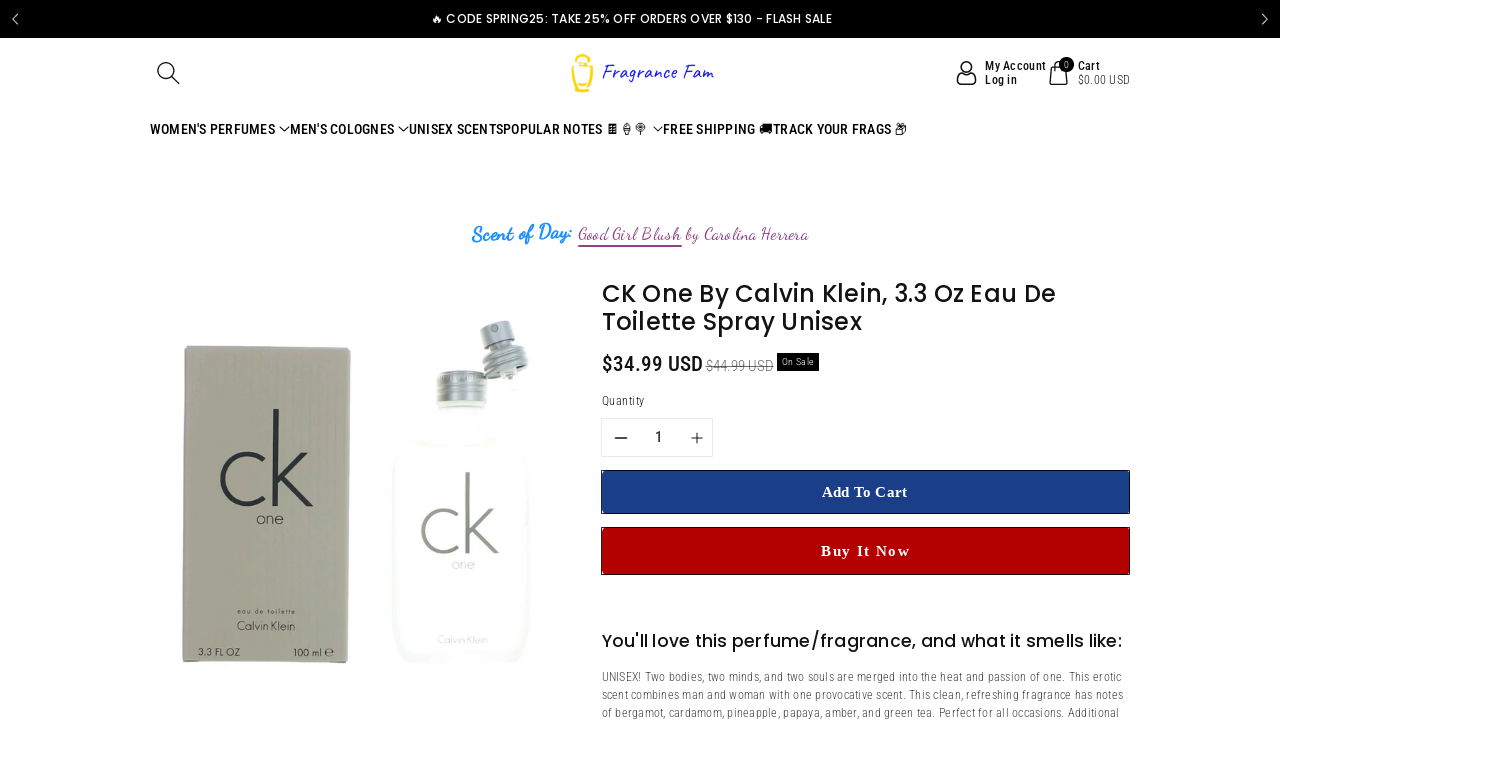

--- FILE ---
content_type: text/html; charset=utf-8
request_url: https://fragrancefamilia.com/products/ck-one-by-calvin-klein-3-3-oz-eau-de-toilette-spray-unisex
body_size: 60901
content:
<!doctype html>
<html class="no-js" lang="en">
  <head>
 <script>/* start spd config */window._spt_default_delay_keywords='/gtag/js,gtag(,/checkouts,/tiktok-track.js,/hotjar-,/smile-,/adoric.js';window._spt_default_delay_keywords=window._spt_default_delay_keywords.split(',');/* end spd config */</script><meta charset="utf-8">
    <meta http-equiv="X-UA-Compatible" content="IE=edge">
    <meta name="viewport" content="width=device-width,initial-scale=1">
    <meta name="theme-color" content="">
    <link rel="canonical" href="https://fragrancefamilia.com/products/ck-one-by-calvin-klein-3-3-oz-eau-de-toilette-spray-unisex">
    <link rel="preconnect" href="https://cdn.shopify.com" crossorigin>
    <meta name="theme-color" content="#121212"><link rel="icon" type="image/png" href="//fragrancefamilia.com/cdn/shop/files/Screen_Shot_2023-10-20_at_11.58.53_AM.png?crop=center&height=32&v=1697817604&width=32"><link rel="preconnect" href="https://fonts.shopifycdn.com" crossorigin><title>
      CK One by Calvin Klein, 3.3 oz Eau De Toilette Spray Unisex - Fragrance Fam
 &ndash; Fragrance Familia LLC</title>

    
     <meta name="description" content="Enjoy stunning scent, compliments, hot dates, and free shipping on CK One by Calvin Klein, 3.3 oz Eau De Toilette Spray Unisex with Fragrance Fam">
    

    

<meta property="og:site_name" content="Fragrance Familia LLC">
<meta property="og:url" content="https://fragrancefamilia.com/products/ck-one-by-calvin-klein-3-3-oz-eau-de-toilette-spray-unisex">
<meta property="og:title" content="CK One by Calvin Klein, 3.3 oz Eau De Toilette Spray Unisex - Fragrance Fam">
<meta property="og:type" content="product">
<meta property="og:description" content="Enjoy stunning scent, compliments, hot dates, and free shipping on CK One by Calvin Klein, 3.3 oz Eau De Toilette Spray Unisex with Fragrance Fam"><meta property="og:image" content="http://fragrancefamilia.com/cdn/shop/products/auckon34s.jpg?v=1742768812">
  <meta property="og:image:secure_url" content="https://fragrancefamilia.com/cdn/shop/products/auckon34s.jpg?v=1742768812">
  <meta property="og:image:width" content="1000">
  <meta property="og:image:height" content="1000"><meta property="og:price:amount" content="34.99">
  <meta property="og:price:currency" content="USD"><meta name="twitter:card" content="summary_large_image">
<meta name="twitter:title" content="CK One by Calvin Klein, 3.3 oz Eau De Toilette Spray Unisex - Fragrance Fam">
<meta name="twitter:description" content="Enjoy stunning scent, compliments, hot dates, and free shipping on CK One by Calvin Klein, 3.3 oz Eau De Toilette Spray Unisex with Fragrance Fam">


    <script src="//fragrancefamilia.com/cdn/shop/t/7/assets/constants.js?v=17748688612160318951694297085" defer="defer"></script>
    <script src="//fragrancefamilia.com/cdn/shop/t/7/assets/pubsub.js?v=62018018568598906421694297086" defer="defer"></script>
    <script src="//fragrancefamilia.com/cdn/shop/t/7/assets/global.js?v=85352410936385790771694297086" defer="defer"></script>
    <script>window.performance && window.performance.mark && window.performance.mark('shopify.content_for_header.start');</script><meta name="google-site-verification" content="u5Jbg1a92ciGasFtkd9ZzA4s_npeNsFVSvPCQL8ZYU4">
<meta id="shopify-digital-wallet" name="shopify-digital-wallet" content="/82501108027/digital_wallets/dialog">
<link rel="alternate" type="application/json+oembed" href="https://fragrancefamilia.com/products/ck-one-by-calvin-klein-3-3-oz-eau-de-toilette-spray-unisex.oembed">
<script async="async" src="/checkouts/internal/preloads.js?locale=en-US"></script>
<script id="shopify-features" type="application/json">{"accessToken":"bf58cf4709e9ae510febc316ae1ec0e1","betas":["rich-media-storefront-analytics"],"domain":"fragrancefamilia.com","predictiveSearch":true,"shopId":82501108027,"locale":"en"}</script>
<script>var Shopify = Shopify || {};
Shopify.shop = "86fc99-2.myshopify.com";
Shopify.locale = "en";
Shopify.currency = {"active":"USD","rate":"1.0"};
Shopify.country = "US";
Shopify.theme = {"name":"Viola","id":159930450235,"schema_name":"Viola","schema_version":"1.0.4","theme_store_id":1701,"role":"main"};
Shopify.theme.handle = "null";
Shopify.theme.style = {"id":null,"handle":null};
Shopify.cdnHost = "fragrancefamilia.com/cdn";
Shopify.routes = Shopify.routes || {};
Shopify.routes.root = "/";</script>
<script type="module">!function(o){(o.Shopify=o.Shopify||{}).modules=!0}(window);</script>
<script>!function(o){function n(){var o=[];function n(){o.push(Array.prototype.slice.apply(arguments))}return n.q=o,n}var t=o.Shopify=o.Shopify||{};t.loadFeatures=n(),t.autoloadFeatures=n()}(window);</script>
<script id="shop-js-analytics" type="application/json">{"pageType":"product"}</script>
<script defer="defer" async type="module" src="//fragrancefamilia.com/cdn/shopifycloud/shop-js/modules/v2/client.init-shop-cart-sync_BN7fPSNr.en.esm.js"></script>
<script defer="defer" async type="module" src="//fragrancefamilia.com/cdn/shopifycloud/shop-js/modules/v2/chunk.common_Cbph3Kss.esm.js"></script>
<script defer="defer" async type="module" src="//fragrancefamilia.com/cdn/shopifycloud/shop-js/modules/v2/chunk.modal_DKumMAJ1.esm.js"></script>
<script type="module">
  await import("//fragrancefamilia.com/cdn/shopifycloud/shop-js/modules/v2/client.init-shop-cart-sync_BN7fPSNr.en.esm.js");
await import("//fragrancefamilia.com/cdn/shopifycloud/shop-js/modules/v2/chunk.common_Cbph3Kss.esm.js");
await import("//fragrancefamilia.com/cdn/shopifycloud/shop-js/modules/v2/chunk.modal_DKumMAJ1.esm.js");

  window.Shopify.SignInWithShop?.initShopCartSync?.({"fedCMEnabled":true,"windoidEnabled":true});

</script>
<script>(function() {
  var isLoaded = false;
  function asyncLoad() {
    if (isLoaded) return;
    isLoaded = true;
    var urls = ["https:\/\/static2.rapidsearch.dev\/resultpage.js?shop=86fc99-2.myshopify.com","https:\/\/cstt-app.herokuapp.com\/get_script\/7ff4caa4eaf911efbbf8aa4ec658abea.js?v=664220\u0026shop=86fc99-2.myshopify.com","https:\/\/careers.bestfreecdn.com\/storage\/js\/careers-82501108027.js?ver=16\u0026shop=86fc99-2.myshopify.com","https:\/\/careers.bestfreecdn.com\/storage\/js\/careers-82501108027.js?ver=16\u0026shop=86fc99-2.myshopify.com","https:\/\/careers.bestfreecdn.com\/storage\/js\/careers-82501108027.js?ver=16\u0026shop=86fc99-2.myshopify.com","https:\/\/careers.bestfreecdn.com\/storage\/js\/careers-82501108027.js?ver=16\u0026shop=86fc99-2.myshopify.com","https:\/\/careers.bestfreecdn.com\/storage\/js\/careers-82501108027.js?ver=16\u0026shop=86fc99-2.myshopify.com","https:\/\/careers.bestfreecdn.com\/storage\/js\/careers-82501108027.js?ver=16\u0026shop=86fc99-2.myshopify.com"];
    for (var i = 0; i < urls.length; i++) {
      var s = document.createElement('script');
      s.type = 'text/javascript';
      s.async = true;
      s.src = urls[i];
      var x = document.getElementsByTagName('script')[0];
      x.parentNode.insertBefore(s, x);
    }
  };
  if(window.attachEvent) {
    window.attachEvent('onload', asyncLoad);
  } else {
    window.addEventListener('load', asyncLoad, false);
  }
})();</script>
<script id="__st">var __st={"a":82501108027,"offset":-18000,"reqid":"fab03feb-5689-4443-aa67-61c0e0fe350d-1769786352","pageurl":"fragrancefamilia.com\/products\/ck-one-by-calvin-klein-3-3-oz-eau-de-toilette-spray-unisex","u":"f9785f1d1fd9","p":"product","rtyp":"product","rid":8733805936955};</script>
<script>window.ShopifyPaypalV4VisibilityTracking = true;</script>
<script id="captcha-bootstrap">!function(){'use strict';const t='contact',e='account',n='new_comment',o=[[t,t],['blogs',n],['comments',n],[t,'customer']],c=[[e,'customer_login'],[e,'guest_login'],[e,'recover_customer_password'],[e,'create_customer']],r=t=>t.map((([t,e])=>`form[action*='/${t}']:not([data-nocaptcha='true']) input[name='form_type'][value='${e}']`)).join(','),a=t=>()=>t?[...document.querySelectorAll(t)].map((t=>t.form)):[];function s(){const t=[...o],e=r(t);return a(e)}const i='password',u='form_key',d=['recaptcha-v3-token','g-recaptcha-response','h-captcha-response',i],f=()=>{try{return window.sessionStorage}catch{return}},m='__shopify_v',_=t=>t.elements[u];function p(t,e,n=!1){try{const o=window.sessionStorage,c=JSON.parse(o.getItem(e)),{data:r}=function(t){const{data:e,action:n}=t;return t[m]||n?{data:e,action:n}:{data:t,action:n}}(c);for(const[e,n]of Object.entries(r))t.elements[e]&&(t.elements[e].value=n);n&&o.removeItem(e)}catch(o){console.error('form repopulation failed',{error:o})}}const l='form_type',E='cptcha';function T(t){t.dataset[E]=!0}const w=window,h=w.document,L='Shopify',v='ce_forms',y='captcha';let A=!1;((t,e)=>{const n=(g='f06e6c50-85a8-45c8-87d0-21a2b65856fe',I='https://cdn.shopify.com/shopifycloud/storefront-forms-hcaptcha/ce_storefront_forms_captcha_hcaptcha.v1.5.2.iife.js',D={infoText:'Protected by hCaptcha',privacyText:'Privacy',termsText:'Terms'},(t,e,n)=>{const o=w[L][v],c=o.bindForm;if(c)return c(t,g,e,D).then(n);var r;o.q.push([[t,g,e,D],n]),r=I,A||(h.body.append(Object.assign(h.createElement('script'),{id:'captcha-provider',async:!0,src:r})),A=!0)});var g,I,D;w[L]=w[L]||{},w[L][v]=w[L][v]||{},w[L][v].q=[],w[L][y]=w[L][y]||{},w[L][y].protect=function(t,e){n(t,void 0,e),T(t)},Object.freeze(w[L][y]),function(t,e,n,w,h,L){const[v,y,A,g]=function(t,e,n){const i=e?o:[],u=t?c:[],d=[...i,...u],f=r(d),m=r(i),_=r(d.filter((([t,e])=>n.includes(e))));return[a(f),a(m),a(_),s()]}(w,h,L),I=t=>{const e=t.target;return e instanceof HTMLFormElement?e:e&&e.form},D=t=>v().includes(t);t.addEventListener('submit',(t=>{const e=I(t);if(!e)return;const n=D(e)&&!e.dataset.hcaptchaBound&&!e.dataset.recaptchaBound,o=_(e),c=g().includes(e)&&(!o||!o.value);(n||c)&&t.preventDefault(),c&&!n&&(function(t){try{if(!f())return;!function(t){const e=f();if(!e)return;const n=_(t);if(!n)return;const o=n.value;o&&e.removeItem(o)}(t);const e=Array.from(Array(32),(()=>Math.random().toString(36)[2])).join('');!function(t,e){_(t)||t.append(Object.assign(document.createElement('input'),{type:'hidden',name:u})),t.elements[u].value=e}(t,e),function(t,e){const n=f();if(!n)return;const o=[...t.querySelectorAll(`input[type='${i}']`)].map((({name:t})=>t)),c=[...d,...o],r={};for(const[a,s]of new FormData(t).entries())c.includes(a)||(r[a]=s);n.setItem(e,JSON.stringify({[m]:1,action:t.action,data:r}))}(t,e)}catch(e){console.error('failed to persist form',e)}}(e),e.submit())}));const S=(t,e)=>{t&&!t.dataset[E]&&(n(t,e.some((e=>e===t))),T(t))};for(const o of['focusin','change'])t.addEventListener(o,(t=>{const e=I(t);D(e)&&S(e,y())}));const B=e.get('form_key'),M=e.get(l),P=B&&M;t.addEventListener('DOMContentLoaded',(()=>{const t=y();if(P)for(const e of t)e.elements[l].value===M&&p(e,B);[...new Set([...A(),...v().filter((t=>'true'===t.dataset.shopifyCaptcha))])].forEach((e=>S(e,t)))}))}(h,new URLSearchParams(w.location.search),n,t,e,['guest_login'])})(!0,!0)}();</script>
<script integrity="sha256-4kQ18oKyAcykRKYeNunJcIwy7WH5gtpwJnB7kiuLZ1E=" data-source-attribution="shopify.loadfeatures" defer="defer" src="//fragrancefamilia.com/cdn/shopifycloud/storefront/assets/storefront/load_feature-a0a9edcb.js" crossorigin="anonymous"></script>
<script data-source-attribution="shopify.dynamic_checkout.dynamic.init">var Shopify=Shopify||{};Shopify.PaymentButton=Shopify.PaymentButton||{isStorefrontPortableWallets:!0,init:function(){window.Shopify.PaymentButton.init=function(){};var t=document.createElement("script");t.src="https://fragrancefamilia.com/cdn/shopifycloud/portable-wallets/latest/portable-wallets.en.js",t.type="module",document.head.appendChild(t)}};
</script>
<script data-source-attribution="shopify.dynamic_checkout.buyer_consent">
  function portableWalletsHideBuyerConsent(e){var t=document.getElementById("shopify-buyer-consent"),n=document.getElementById("shopify-subscription-policy-button");t&&n&&(t.classList.add("hidden"),t.setAttribute("aria-hidden","true"),n.removeEventListener("click",e))}function portableWalletsShowBuyerConsent(e){var t=document.getElementById("shopify-buyer-consent"),n=document.getElementById("shopify-subscription-policy-button");t&&n&&(t.classList.remove("hidden"),t.removeAttribute("aria-hidden"),n.addEventListener("click",e))}window.Shopify?.PaymentButton&&(window.Shopify.PaymentButton.hideBuyerConsent=portableWalletsHideBuyerConsent,window.Shopify.PaymentButton.showBuyerConsent=portableWalletsShowBuyerConsent);
</script>
<script>
  function portableWalletsCleanup(e){e&&e.src&&console.error("Failed to load portable wallets script "+e.src);var t=document.querySelectorAll("shopify-accelerated-checkout .shopify-payment-button__skeleton, shopify-accelerated-checkout-cart .wallet-cart-button__skeleton"),e=document.getElementById("shopify-buyer-consent");for(let e=0;e<t.length;e++)t[e].remove();e&&e.remove()}function portableWalletsNotLoadedAsModule(e){e instanceof ErrorEvent&&"string"==typeof e.message&&e.message.includes("import.meta")&&"string"==typeof e.filename&&e.filename.includes("portable-wallets")&&(window.removeEventListener("error",portableWalletsNotLoadedAsModule),window.Shopify.PaymentButton.failedToLoad=e,"loading"===document.readyState?document.addEventListener("DOMContentLoaded",window.Shopify.PaymentButton.init):window.Shopify.PaymentButton.init())}window.addEventListener("error",portableWalletsNotLoadedAsModule);
</script>

<script type="module" src="https://fragrancefamilia.com/cdn/shopifycloud/portable-wallets/latest/portable-wallets.en.js" onError="portableWalletsCleanup(this)" crossorigin="anonymous"></script>
<script nomodule>
  document.addEventListener("DOMContentLoaded", portableWalletsCleanup);
</script>

<link id="shopify-accelerated-checkout-styles" rel="stylesheet" media="screen" href="https://fragrancefamilia.com/cdn/shopifycloud/portable-wallets/latest/accelerated-checkout-backwards-compat.css" crossorigin="anonymous">
<style id="shopify-accelerated-checkout-cart">
        #shopify-buyer-consent {
  margin-top: 1em;
  display: inline-block;
  width: 100%;
}

#shopify-buyer-consent.hidden {
  display: none;
}

#shopify-subscription-policy-button {
  background: none;
  border: none;
  padding: 0;
  text-decoration: underline;
  font-size: inherit;
  cursor: pointer;
}

#shopify-subscription-policy-button::before {
  box-shadow: none;
}

      </style>
<script id="sections-script" data-sections="product-recommendations,header" defer="defer" src="//fragrancefamilia.com/cdn/shop/t/7/compiled_assets/scripts.js?v=5637"></script>
<script>window.performance && window.performance.mark && window.performance.mark('shopify.content_for_header.end');</script>


    <style data-shopify>
      @font-face {
  font-family: "Roboto Condensed";
  font-weight: 300;
  font-style: normal;
  font-display: swap;
  src: url("//fragrancefamilia.com/cdn/fonts/roboto_condensed/robotocondensed_n3.38291bb39188492034837c889e515fe4214c9ab1.woff2") format("woff2"),
       url("//fragrancefamilia.com/cdn/fonts/roboto_condensed/robotocondensed_n3.972a2971396f541bcf7e65620ec6e435f27c381b.woff") format("woff");
}


      @font-face {
  font-family: "Roboto Condensed";
  font-weight: 500;
  font-style: normal;
  font-display: swap;
  src: url("//fragrancefamilia.com/cdn/fonts/roboto_condensed/robotocondensed_n5.753e8e75cdb3aced074986880588a95576768e7a.woff2") format("woff2"),
       url("//fragrancefamilia.com/cdn/fonts/roboto_condensed/robotocondensed_n5.d077911a9ecebd041d38bbe886c8dc56d626fe74.woff") format("woff");
}

      @font-face {
  font-family: "Roboto Condensed";
  font-weight: 600;
  font-style: normal;
  font-display: swap;
  src: url("//fragrancefamilia.com/cdn/fonts/roboto_condensed/robotocondensed_n6.c516dc992de767fe135f0d2baded23e033d4e3ea.woff2") format("woff2"),
       url("//fragrancefamilia.com/cdn/fonts/roboto_condensed/robotocondensed_n6.881fbb9b185667f58f34ac71cbecd9f5ba6c3efe.woff") format("woff");
}

      @font-face {
  font-family: "Roboto Condensed";
  font-weight: 700;
  font-style: normal;
  font-display: swap;
  src: url("//fragrancefamilia.com/cdn/fonts/roboto_condensed/robotocondensed_n7.0c73a613503672be244d2f29ab6ddd3fc3cc69ae.woff2") format("woff2"),
       url("//fragrancefamilia.com/cdn/fonts/roboto_condensed/robotocondensed_n7.ef6ece86ba55f49c27c4904a493c283a40f3a66e.woff") format("woff");
}


      @font-face {
  font-family: "Roboto Condensed";
  font-weight: 300;
  font-style: italic;
  font-display: swap;
  src: url("//fragrancefamilia.com/cdn/fonts/roboto_condensed/robotocondensed_i3.2f8eacac61501c12e1e57f3c3096c3f050881d7c.woff2") format("woff2"),
       url("//fragrancefamilia.com/cdn/fonts/roboto_condensed/robotocondensed_i3.851e67b855eeeb8dbbd2de2af5aab24e34569419.woff") format("woff");
}

      @font-face {
  font-family: "Roboto Condensed";
  font-weight: 700;
  font-style: italic;
  font-display: swap;
  src: url("//fragrancefamilia.com/cdn/fonts/roboto_condensed/robotocondensed_i7.bed9f3a01efda68cdff8b63e6195c957a0da68cb.woff2") format("woff2"),
       url("//fragrancefamilia.com/cdn/fonts/roboto_condensed/robotocondensed_i7.9ca5759a0bcf75a82b270218eab4c83ec254abf8.woff") format("woff");
}

      @font-face {
  font-family: Poppins;
  font-weight: 500;
  font-style: normal;
  font-display: swap;
  src: url("//fragrancefamilia.com/cdn/fonts/poppins/poppins_n5.ad5b4b72b59a00358afc706450c864c3c8323842.woff2") format("woff2"),
       url("//fragrancefamilia.com/cdn/fonts/poppins/poppins_n5.33757fdf985af2d24b32fcd84c9a09224d4b2c39.woff") format("woff");
}


      :root {
        
        --font-body-family: "Roboto Condensed", sans-serif;
        --font-header-family: Poppins, sans-serif;
        --font-body-style: normal;

        --font-body-weight: 300;
        --font-body-weight-medium: 400;
        --font-body-weight-semibold: 500;
        --font-body-weight-bold: 600;
        
        --font-heading-family: Poppins, sans-serif;
        --font-heading-style: normal;
        --font-heading-weight: 500;


        --color-wbmaincolors-text: #c4a484;
        --color-wbprogscolor: #00875a;

        --font-body-scale: 1.0;
        --font-heading-scale: 1.0;

        --color-base-text: 18, 18, 18;
        --color-shadow: 18, 18, 18;
        --color-base-background-1: 255, 255, 255;
        --color-base-background-2: 255, 255, 255;
        --color-base-solid-button-labels: 255, 255, 255;
        --accent-1-color-text: 255, 255, 255;
        --accent-2-color-text: 59, 44, 37;
        --accent-3-color-text: 255, 255, 255;
        --color-base-outline-button-labels: 0, 0, 0;
        --color-base-accent-1: 0, 0, 0;
        --color-base-accent-2: 255, 255, 255;
        --color-base-accent-3: 62, 39, 35;
        --payment-terms-background-color: #ffffff;

        --gradient-base-background-1: #ffffff;
        --gradient-base-background-2: #ffffff;
        --gradient-base-accent-1: #000000;
        --gradient-base-accent-2: #ffffff;
        --gradient-base-accent-3: #3e2723;

        --media-padding: px;
        --media-border-opacity: 0.05;
        --media-border-width: 0px;
        --media-radius: 0px;
        --media-shadow-opacity: 0.0;
        --media-shadow-horizontal-offset: 0px;
        --media-shadow-vertical-offset: 0px;
        --media-shadow-blur-radius: 0px;

        --page-width: 1230px;
        --page-width-margin: 0rem;

        --card-image-padding: 0.0rem;
        --card-corner-radius: 0.0rem;
        --card-text-alignment: left;
        --card-border-width: 0.0rem;
        --card-border-opacity: 0.0;
        --card-shadow-opacity: 0.0;
        --card-shadow-horizontal-offset: 0.0rem;
        --card-shadow-vertical-offset: -0.2rem;
        --card-shadow-blur-radius: 0.0rem;

        --badge-corner-radius: 0.0rem;
        

        --popup-border-width: 1px;
        --popup-border-opacity: 0.1;
        --popup-corner-radius: 0px;
        --popup-shadow-opacity: 0.0;
        --popup-shadow-horizontal-offset: 0px;
        --popup-shadow-vertical-offset: 0px;
        --popup-shadow-blur-radius: 0px;

        --drawer-border-width: 1px;
        --drawer-border-opacity: 0.1;
        --drawer-shadow-opacity: 0.0;
        --drawer-shadow-horizontal-offset: 0px;
        --drawer-shadow-vertical-offset: 0px;
        --drawer-shadow-blur-radius: 0px;

        --spacing-sections-desktop: px;
        --spacing-sections-mobile: 20px;

        --grid-desktop-vertical-spacing: 20px;
        --grid-desktop-horizontal-spacing: 20px;
        --grid-mobile-vertical-spacing: 10px;
        --grid-mobile-horizontal-spacing: 10px;

        --text-boxes-border-opacity: 0.0;
        --text-boxes-border-width: 0px;
        --text-boxes-radius: 0px;
        --text-boxes-shadow-opacity: 0.0;
        --text-boxes-shadow-horizontal-offset: 0px;
        --text-boxes-shadow-vertical-offset: 0px;
        --text-boxes-shadow-blur-radius: 0px;

        --buttons-radius: 0px;
        --buttons-radius-outset: 0px;
        --buttons-border-width: 1px;
        --buttons-border-opacity: 1.0;
        --buttons-shadow-opacity: 0.0;
        --buttons-shadow-horizontal-offset: 0px;
        --buttons-shadow-vertical-offset: 0px;
        --buttons-shadow-blur-radius: 0px;
        --buttons-border-offset: 0px;

        --inputs-radius: 0px;
        --inputs-border-width: 1px;
        --inputs-border-opacity: 0.1;
        --inputs-shadow-opacity: 0.0;
        --inputs-shadow-horizontal-offset: 0px;
        --inputs-margin-offset: 0px;
        --inputs-shadow-vertical-offset: 0px;
        --inputs-shadow-blur-radius: 0px;
        --inputs-radius-outset: 0px;

        --variant-pills-radius: 0px;
        --variant-pills-border-width: 1px;
        --variant-pills-border-opacity: 0.1;
        --variant-pills-shadow-opacity: 0.0;
        --variant-pills-shadow-horizontal-offset: 0px;
        --variant-pills-shadow-vertical-offset: 0px;
        --variant-pills-shadow-blur-radius: 0px;
      }

      *,
      *::before,
      *::after {
        box-sizing: inherit;
    }

    html {
        box-sizing: border-box;
        height: 100%;
    }

    body{
        font-size: calc(var(--font-body-scale) * 14px);
        font-family: var(--font-body-family);
        font-style: var(--font-body-style);
        font-weight: var(--font-body-weight);
        line-height: 1.5;
        letter-spacing: .3px;
        color: rgb(var(--color-foreground));
    }
    svg {
        width: 14px;
        height: 14px;
        transition: .3s ease;
        vertical-align: middle;
    }
    </style>

    <link href="//fragrancefamilia.com/cdn/shop/t/7/assets/base.css?v=125862466759893912371741477015" rel="stylesheet" type="text/css" media="all" />
    <link href="//fragrancefamilia.com/cdn/shop/t/7/assets/component-list-menu.css?v=18410575578085287581694297085" rel="stylesheet" type="text/css" media="all" />
    <link href="//fragrancefamilia.com/cdn/shop/t/7/assets/magnific-popup.css?v=71226386142689933261694297086" rel="stylesheet" type="text/css" media="all" />
    <link href="//fragrancefamilia.com/cdn/shop/t/7/assets/wbquickview.css?v=169279657555405005721694297087" rel="stylesheet" type="text/css" media="all" />
<link rel="preload" as="font" href="//fragrancefamilia.com/cdn/fonts/roboto_condensed/robotocondensed_n3.38291bb39188492034837c889e515fe4214c9ab1.woff2" type="font/woff2" crossorigin><link rel="preload" as="font" href="//fragrancefamilia.com/cdn/fonts/poppins/poppins_n5.ad5b4b72b59a00358afc706450c864c3c8323842.woff2" type="font/woff2" crossorigin><link rel="stylesheet" href="//fragrancefamilia.com/cdn/shop/t/7/assets/component-predictive-search.css?v=83843112215933649811694297085" media="print" onload="this.media='all'"><script>document.documentElement.className = document.documentElement.className.replace('no-js', 'js');
    if (Shopify.designMode) {
      document.documentElement.classList.add('shopify-design-mode');
    }
    </script>

  
 <!--begin-boost-pfs-filter-css-->
   
 <!--end-boost-pfs-filter-css-->

 
  


<!-- BEGIN app block: shopify://apps/scrolly/blocks/app-embed-block/6834cf1c-7dfe-49db-850d-5e0d94ae2b72 -->
<script async src="https://app.getscrolly.com/get_script/?shop_url=86fc99-2.myshopify.com"></script>


<!-- END app block --><!-- BEGIN app block: shopify://apps/powerful-form-builder/blocks/app-embed/e4bcb1eb-35b2-42e6-bc37-bfe0e1542c9d --><script type="text/javascript" hs-ignore data-cookieconsent="ignore">
  var Globo = Globo || {};
  var globoFormbuilderRecaptchaInit = function(){};
  var globoFormbuilderHcaptchaInit = function(){};
  window.Globo.FormBuilder = window.Globo.FormBuilder || {};
  window.Globo.FormBuilder.shop = {"configuration":{"money_format":"${{amount}}"},"pricing":{"features":{"bulkOrderForm":false,"cartForm":false,"fileUpload":2,"removeCopyright":false,"restrictedEmailDomains":false}},"settings":{"copyright":"Powered by <a href=\"https://globosoftware.net\" target=\"_blank\">Globo</a> <a href=\"https://apps.shopify.com/form-builder-contact-form\" target=\"_blank\">Form</a>","hideWaterMark":false,"reCaptcha":{"recaptchaType":"v2","siteKey":false,"languageCode":"en"},"scrollTop":false,"customCssCode":"","customCssEnabled":false,"additionalColumns":[]},"encryption_form_id":1,"url":"https://app.powerfulform.com/","CDN_URL":"https://dxo9oalx9qc1s.cloudfront.net"};

  if(window.Globo.FormBuilder.shop.settings.customCssEnabled && window.Globo.FormBuilder.shop.settings.customCssCode){
    const customStyle = document.createElement('style');
    customStyle.type = 'text/css';
    customStyle.innerHTML = window.Globo.FormBuilder.shop.settings.customCssCode;
    document.head.appendChild(customStyle);
  }

  window.Globo.FormBuilder.forms = [];
    
      
      
      
      window.Globo.FormBuilder.forms[84751] = {"84751":{"elements":[{"id":"group-1","type":"group","label":"Page 1","description":"","elements":[{"id":"text-1","type":"text","label":{"en":"Name","vi":"Your Name"},"placeholder":{"en":"Name","vi":"Your Name"},"description":null,"hideLabel":false,"required":true,"columnWidth":50},{"id":"email","type":"email","label":"Email","placeholder":"Email","description":null,"hideLabel":false,"required":true,"columnWidth":50,"conditionalField":false,"displayType":"show","displayRules":[{"field":"","relation":"equal","condition":""}]},{"id":"textarea","type":"textarea","label":{"en":"What perfume are you rocking this summer and why?"},"placeholder":{"en":"What perfume are you rocking this summer and why?"},"description":null,"hideLabel":false,"required":true,"columnWidth":100,"conditionalField":false},{"id":"file2-1","type":"file2","label":{"en":"Submit Your Glamorous Perfume Photo"},"button-text":{"en":"Submit Your Photo"},"placeholder":"Choose file or drag here","hint":"Supported format: JPG, JPEG, PNG, GIF, SVG.","allowed-multiple":false,"allowed-extensions":["jpg","jpeg","png","gif","svg"],"description":"","hideLabel":false,"keepPositionLabel":false,"columnWidth":100,"displayType":"show","displayDisjunctive":false,"conditionalField":false,"required":true},{"id":"checkbox-1","type":"checkbox","label":{"en":"I consent that:"},"options":[{"label":{"en":"I am at least 18 years old"},"value":"I am at least 18 years old"},{"label":{"en":"I allow Fragrance Fam to use this photo on its website for a limited time"},"value":"I allow Fragrance Fam to use this photo on its website for a limited time"},{"label":{"en":"I am not using someone else's photo and own the rights to the photo I am submitting"},"value":"I am not using someone else's photo and own the rights to the photo I am submitting"},{"label":{"en":"I am allowing a representative to contact me via my provided email"},"value":"I am allowing a representative to contact me via my provided email"}],"defaultOptions":"","otherOptionLabel":"Other","otherOptionPlaceholder":"Enter other option","hideLabel":false,"keepPositionLabel":false,"inlineOption":100,"columnWidth":50,"displayType":"show","displayDisjunctive":false,"conditionalField":false,"required":true},{"id":"paragraph-1","type":"paragraph","text":{"en":"\u003cp\u003eNO PURCHASE NECESSARY TO ENTER OR WIN. A PURCHASE WILL NOT IMPROVE YOUR CHANCES OF WINNING. Each Promotion is open only to legal residents of the 50 U.S. States \u0026amp; DC, female, age of majority+ (18+)\u003c\/p\u003e"},"columnWidth":50,"displayType":"show","displayDisjunctive":false,"conditionalField":false}]}],"errorMessage":{"required":"{{ label | capitalize }} is required","minSelections":"Please choose at least {{ min_selections }} options","maxSelections":"Please choose at maximum of {{ max_selections }} options","exactlySelections":"Please choose exactly {{ exact_selections }} options","invalid":"Invalid","invalidName":"Invalid name","invalidEmail":"Email address is invalid","restrictedEmailDomain":"This email domain is restricted","invalidURL":"Invalid url","invalidPhone":"Invalid phone","invalidNumber":"Invalid number","invalidPassword":"Invalid password","confirmPasswordNotMatch":"Confirmed password doesn't match","customerAlreadyExists":"Customer already exists","keyAlreadyExists":"Data already exists","fileSizeLimit":"File size limit","fileNotAllowed":"File not allowed","requiredCaptcha":"Required captcha","requiredProducts":"Please select product","limitQuantity":"The number of products left in stock has been exceeded","shopifyInvalidPhone":"phone - Enter a valid phone number to use this delivery method","shopifyPhoneHasAlready":"phone - Phone has already been taken","shopifyInvalidProvice":"addresses.province - is not valid","otherError":"Something went wrong, please try again"},"appearance":{"layout":"default","width":600,"style":"material_filled","mainColor":"rgba(46,78,73,1)","floatingIcon":"\u003csvg aria-hidden=\"true\" focusable=\"false\" data-prefix=\"far\" data-icon=\"envelope\" class=\"svg-inline--fa fa-envelope fa-w-16\" role=\"img\" xmlns=\"http:\/\/www.w3.org\/2000\/svg\" viewBox=\"0 0 512 512\"\u003e\u003cpath fill=\"currentColor\" d=\"M464 64H48C21.49 64 0 85.49 0 112v288c0 26.51 21.49 48 48 48h416c26.51 0 48-21.49 48-48V112c0-26.51-21.49-48-48-48zm0 48v40.805c-22.422 18.259-58.168 46.651-134.587 106.49-16.841 13.247-50.201 45.072-73.413 44.701-23.208.375-56.579-31.459-73.413-44.701C106.18 199.465 70.425 171.067 48 152.805V112h416zM48 400V214.398c22.914 18.251 55.409 43.862 104.938 82.646 21.857 17.205 60.134 55.186 103.062 54.955 42.717.231 80.509-37.199 103.053-54.947 49.528-38.783 82.032-64.401 104.947-82.653V400H48z\"\u003e\u003c\/path\u003e\u003c\/svg\u003e","floatingText":null,"displayOnAllPage":false,"formType":"normalForm","background":"color","backgroundColor":"#fff","descriptionColor":"#6c757d","headingColor":"#000","labelColor":"#1c1c1c","optionColor":"#000","paragraphBackground":"#fff","paragraphColor":"#000","theme_design":true,"font":{"family":"Almarai","variant":"regular"},"colorScheme":{"solidButton":{"red":46,"green":78,"blue":73,"alpha":1},"solidButtonLabel":{"red":255,"green":255,"blue":255},"text":{"red":28,"green":28,"blue":28},"outlineButton":{"red":46,"green":78,"blue":73,"alpha":1},"background":{"red":255,"green":255,"blue":255}}},"afterSubmit":{"action":"clearForm","title":{"en":"Thanks for submitting your entry!"},"message":{"en":"\u003cp\u003eYou've entered Fragrance Fam's Hot Girl Summer Perfume contest! You'll be notified by the 30th\/31st if you've won!\u003c\/p\u003e"},"redirectUrl":null},"footer":{"description":null,"previousText":"Previous","nextText":"Next","submitText":"Submit","submitFullWidth":true},"header":{"active":true,"title":{"en":"Hot Girl Summer Contest"},"description":{"en":"\u003cp\u003eSubmit your entry below for April!\u003c\/p\u003e"},"headerAlignment":"center"},"isStepByStepForm":true,"publish":{"requiredLogin":false,"requiredLoginMessage":"Please \u003ca href='\/account\/login' title='login'\u003elogin\u003c\/a\u003e to continue"},"reCaptcha":{"enable":false},"html":"\n\u003cdiv class=\"globo-form default-form globo-form-id-84751 \" data-locale=\"en\" \u003e\n\n\u003cstyle\u003e\n\n\n    \n        \n        @import url('https:\/\/fonts.googleapis.com\/css?family=Almarai:ital,wght@0,400');\n    \n\n    :root .globo-form-app[data-id=\"84751\"]{\n        \n        --gfb-color-solidButton: 46,78,73;\n        --gfb-color-solidButtonColor: rgb(var(--gfb-color-solidButton));\n        --gfb-color-solidButtonLabel: 255,255,255;\n        --gfb-color-solidButtonLabelColor: rgb(var(--gfb-color-solidButtonLabel));\n        --gfb-color-text: 28,28,28;\n        --gfb-color-textColor: rgb(var(--gfb-color-text));\n        --gfb-color-outlineButton: 46,78,73;\n        --gfb-color-outlineButtonColor: rgb(var(--gfb-color-outlineButton));\n        --gfb-color-background: 255,255,255;\n        --gfb-color-backgroundColor: rgb(var(--gfb-color-background));\n        \n        --gfb-main-color: rgba(46,78,73,1);\n        --gfb-primary-color: var(--gfb-color-solidButtonColor, var(--gfb-main-color));\n        --gfb-primary-text-color: var(--gfb-color-solidButtonLabelColor, #FFF);\n        --gfb-form-width: 600px;\n        --gfb-font-family: inherit;\n        --gfb-font-style: inherit;\n        --gfb--image: 40%;\n        --gfb-image-ratio-draft: var(--gfb--image);\n        --gfb-image-ratio: var(--gfb-image-ratio-draft);\n        \n        \n        --gfb-font-family: \"Almarai\";\n        --gfb-font-weight: normal;\n        --gfb-font-style: normal;\n        \n        --gfb-bg-temp-color: #FFF;\n        --gfb-bg-position: ;\n        \n            --gfb-bg-temp-color: #fff;\n        \n        --gfb-bg-color: var(--gfb-color-backgroundColor, var(--gfb-bg-temp-color));\n        \n    }\n    \n.globo-form-id-84751 .globo-form-app{\n    max-width: 600px;\n    width: -webkit-fill-available;\n    \n    background-color: var(--gfb-bg-color);\n    \n    \n}\n\n.globo-form-id-84751 .globo-form-app .globo-heading{\n    color: var(--gfb-color-textColor, #000)\n}\n\n\n.globo-form-id-84751 .globo-form-app .header {\n    text-align:center;\n}\n\n\n.globo-form-id-84751 .globo-form-app .globo-description,\n.globo-form-id-84751 .globo-form-app .header .globo-description{\n    --gfb-color-description: rgba(var(--gfb-color-text), 0.8);\n    color: var(--gfb-color-description, #6c757d);\n}\n.globo-form-id-84751 .globo-form-app .globo-label,\n.globo-form-id-84751 .globo-form-app .globo-form-control label.globo-label,\n.globo-form-id-84751 .globo-form-app .globo-form-control label.globo-label span.label-content{\n    color: var(--gfb-color-textColor, #1c1c1c);\n    text-align: left;\n}\n.globo-form-id-84751 .globo-form-app .globo-label.globo-position-label{\n    height: 20px !important;\n}\n.globo-form-id-84751 .globo-form-app .globo-form-control .help-text.globo-description,\n.globo-form-id-84751 .globo-form-app .globo-form-control span.globo-description{\n    --gfb-color-description: rgba(var(--gfb-color-text), 0.8);\n    color: var(--gfb-color-description, #6c757d);\n}\n.globo-form-id-84751 .globo-form-app .globo-form-control .checkbox-wrapper .globo-option,\n.globo-form-id-84751 .globo-form-app .globo-form-control .radio-wrapper .globo-option\n{\n    color: var(--gfb-color-textColor, #1c1c1c);\n}\n.globo-form-id-84751 .globo-form-app .footer,\n.globo-form-id-84751 .globo-form-app .gfb__footer{\n    text-align:;\n}\n.globo-form-id-84751 .globo-form-app .footer button,\n.globo-form-id-84751 .globo-form-app .gfb__footer button{\n    border:1px solid var(--gfb-primary-color);\n    \n        width:100%;\n    \n}\n.globo-form-id-84751 .globo-form-app .footer button.submit,\n.globo-form-id-84751 .globo-form-app .gfb__footer button.submit\n.globo-form-id-84751 .globo-form-app .footer button.checkout,\n.globo-form-id-84751 .globo-form-app .gfb__footer button.checkout,\n.globo-form-id-84751 .globo-form-app .footer button.action.loading .spinner,\n.globo-form-id-84751 .globo-form-app .gfb__footer button.action.loading .spinner{\n    background-color: var(--gfb-primary-color);\n    color : #ffffff;\n}\n.globo-form-id-84751 .globo-form-app .globo-form-control .star-rating\u003efieldset:not(:checked)\u003elabel:before {\n    content: url('data:image\/svg+xml; utf8, \u003csvg aria-hidden=\"true\" focusable=\"false\" data-prefix=\"far\" data-icon=\"star\" class=\"svg-inline--fa fa-star fa-w-18\" role=\"img\" xmlns=\"http:\/\/www.w3.org\/2000\/svg\" viewBox=\"0 0 576 512\"\u003e\u003cpath fill=\"rgba(46,78,73,1)\" d=\"M528.1 171.5L382 150.2 316.7 17.8c-11.7-23.6-45.6-23.9-57.4 0L194 150.2 47.9 171.5c-26.2 3.8-36.7 36.1-17.7 54.6l105.7 103-25 145.5c-4.5 26.3 23.2 46 46.4 33.7L288 439.6l130.7 68.7c23.2 12.2 50.9-7.4 46.4-33.7l-25-145.5 105.7-103c19-18.5 8.5-50.8-17.7-54.6zM388.6 312.3l23.7 138.4L288 385.4l-124.3 65.3 23.7-138.4-100.6-98 139-20.2 62.2-126 62.2 126 139 20.2-100.6 98z\"\u003e\u003c\/path\u003e\u003c\/svg\u003e');\n}\n.globo-form-id-84751 .globo-form-app .globo-form-control .star-rating\u003efieldset\u003einput:checked ~ label:before {\n    content: url('data:image\/svg+xml; utf8, \u003csvg aria-hidden=\"true\" focusable=\"false\" data-prefix=\"fas\" data-icon=\"star\" class=\"svg-inline--fa fa-star fa-w-18\" role=\"img\" xmlns=\"http:\/\/www.w3.org\/2000\/svg\" viewBox=\"0 0 576 512\"\u003e\u003cpath fill=\"rgba(46,78,73,1)\" d=\"M259.3 17.8L194 150.2 47.9 171.5c-26.2 3.8-36.7 36.1-17.7 54.6l105.7 103-25 145.5c-4.5 26.3 23.2 46 46.4 33.7L288 439.6l130.7 68.7c23.2 12.2 50.9-7.4 46.4-33.7l-25-145.5 105.7-103c19-18.5 8.5-50.8-17.7-54.6L382 150.2 316.7 17.8c-11.7-23.6-45.6-23.9-57.4 0z\"\u003e\u003c\/path\u003e\u003c\/svg\u003e');\n}\n.globo-form-id-84751 .globo-form-app .globo-form-control .star-rating\u003efieldset:not(:checked)\u003elabel:hover:before,\n.globo-form-id-84751 .globo-form-app .globo-form-control .star-rating\u003efieldset:not(:checked)\u003elabel:hover ~ label:before{\n    content : url('data:image\/svg+xml; utf8, \u003csvg aria-hidden=\"true\" focusable=\"false\" data-prefix=\"fas\" data-icon=\"star\" class=\"svg-inline--fa fa-star fa-w-18\" role=\"img\" xmlns=\"http:\/\/www.w3.org\/2000\/svg\" viewBox=\"0 0 576 512\"\u003e\u003cpath fill=\"rgba(46,78,73,1)\" d=\"M259.3 17.8L194 150.2 47.9 171.5c-26.2 3.8-36.7 36.1-17.7 54.6l105.7 103-25 145.5c-4.5 26.3 23.2 46 46.4 33.7L288 439.6l130.7 68.7c23.2 12.2 50.9-7.4 46.4-33.7l-25-145.5 105.7-103c19-18.5 8.5-50.8-17.7-54.6L382 150.2 316.7 17.8c-11.7-23.6-45.6-23.9-57.4 0z\"\u003e\u003c\/path\u003e\u003c\/svg\u003e')\n}\n.globo-form-id-84751 .globo-form-app .globo-form-control .checkbox-wrapper .checkbox-input:checked ~ .checkbox-label:before {\n    border-color: var(--gfb-primary-color);\n    box-shadow: 0 4px 6px rgba(50,50,93,0.11), 0 1px 3px rgba(0,0,0,0.08);\n    background-color: var(--gfb-primary-color);\n}\n.globo-form-id-84751 .globo-form-app .step.-completed .step__number,\n.globo-form-id-84751 .globo-form-app .line.-progress,\n.globo-form-id-84751 .globo-form-app .line.-start{\n    background-color: var(--gfb-primary-color);\n}\n.globo-form-id-84751 .globo-form-app .checkmark__check,\n.globo-form-id-84751 .globo-form-app .checkmark__circle{\n    stroke: var(--gfb-primary-color);\n}\n.globo-form-id-84751 .floating-button{\n    background-color: var(--gfb-primary-color);\n}\n.globo-form-id-84751 .globo-form-app .globo-form-control .checkbox-wrapper .checkbox-input ~ .checkbox-label:before,\n.globo-form-app .globo-form-control .radio-wrapper .radio-input ~ .radio-label:after{\n    border-color : var(--gfb-primary-color);\n}\n.globo-form-id-84751 .flatpickr-day.selected, \n.globo-form-id-84751 .flatpickr-day.startRange, \n.globo-form-id-84751 .flatpickr-day.endRange, \n.globo-form-id-84751 .flatpickr-day.selected.inRange, \n.globo-form-id-84751 .flatpickr-day.startRange.inRange, \n.globo-form-id-84751 .flatpickr-day.endRange.inRange, \n.globo-form-id-84751 .flatpickr-day.selected:focus, \n.globo-form-id-84751 .flatpickr-day.startRange:focus, \n.globo-form-id-84751 .flatpickr-day.endRange:focus, \n.globo-form-id-84751 .flatpickr-day.selected:hover, \n.globo-form-id-84751 .flatpickr-day.startRange:hover, \n.globo-form-id-84751 .flatpickr-day.endRange:hover, \n.globo-form-id-84751 .flatpickr-day.selected.prevMonthDay, \n.globo-form-id-84751 .flatpickr-day.startRange.prevMonthDay, \n.globo-form-id-84751 .flatpickr-day.endRange.prevMonthDay, \n.globo-form-id-84751 .flatpickr-day.selected.nextMonthDay, \n.globo-form-id-84751 .flatpickr-day.startRange.nextMonthDay, \n.globo-form-id-84751 .flatpickr-day.endRange.nextMonthDay {\n    background: var(--gfb-primary-color);\n    border-color: var(--gfb-primary-color);\n}\n.globo-form-id-84751 .globo-paragraph {\n    background: #fff;\n    color: var(--gfb-color-textColor, #000);\n    width: 100%!important;\n}\n\n[dir=\"rtl\"] .globo-form-app .header .title,\n[dir=\"rtl\"] .globo-form-app .header .description,\n[dir=\"rtl\"] .globo-form-id-84751 .globo-form-app .globo-heading,\n[dir=\"rtl\"] .globo-form-id-84751 .globo-form-app .globo-label,\n[dir=\"rtl\"] .globo-form-id-84751 .globo-form-app .globo-form-control label.globo-label,\n[dir=\"rtl\"] .globo-form-id-84751 .globo-form-app .globo-form-control label.globo-label span.label-content{\n    text-align: right;\n}\n\n[dir=\"rtl\"] .globo-form-app .line {\n    left: unset;\n    right: 50%;\n}\n\n[dir=\"rtl\"] .globo-form-id-84751 .globo-form-app .line.-start {\n    left: unset;    \n    right: 0%;\n}\n\n\u003c\/style\u003e\n\n\n\n\n\u003cdiv class=\"globo-form-app default-layout gfb-style-material_filled  gfb-font-size-medium\" data-id=84751\u003e\n    \n    \u003cdiv class=\"header dismiss hidden\" onclick=\"Globo.FormBuilder.closeModalForm(this)\"\u003e\n        \u003csvg width=20 height=20 viewBox=\"0 0 20 20\" class=\"\" focusable=\"false\" aria-hidden=\"true\"\u003e\u003cpath d=\"M11.414 10l4.293-4.293a.999.999 0 1 0-1.414-1.414L10 8.586 5.707 4.293a.999.999 0 1 0-1.414 1.414L8.586 10l-4.293 4.293a.999.999 0 1 0 1.414 1.414L10 11.414l4.293 4.293a.997.997 0 0 0 1.414 0 .999.999 0 0 0 0-1.414L11.414 10z\" fill-rule=\"evenodd\"\u003e\u003c\/path\u003e\u003c\/svg\u003e\n    \u003c\/div\u003e\n    \u003cform class=\"g-container\" novalidate action=\"https:\/\/app.powerfulform.com\/api\/front\/form\/84751\/send\" method=\"POST\" enctype=\"multipart\/form-data\" data-id=84751\u003e\n        \n            \n            \u003cdiv class=\"header\"\u003e\n                \u003ch3 class=\"title globo-heading\"\u003eHot Girl Summer Contest\u003c\/h3\u003e\n                \n                \u003cdiv class=\"description globo-description\"\u003e\u003cp\u003eSubmit your entry below for April!\u003c\/p\u003e\u003c\/div\u003e\n                \n            \u003c\/div\u003e\n            \n        \n        \n            \u003cdiv class=\"globo-formbuilder-wizard\" data-id=84751\u003e\n                \u003cdiv class=\"wizard__content\"\u003e\n                    \u003cheader class=\"wizard__header\"\u003e\n                        \u003cdiv class=\"wizard__steps\"\u003e\n                        \u003cnav class=\"steps hidden\"\u003e\n                            \n                            \n                                \n                            \n                            \n                                \n                                \n                                \n                                \n                                \u003cdiv class=\"step last \" data-element-id=\"group-1\"  data-step=\"0\" \u003e\n                                    \u003cdiv class=\"step__content\"\u003e\n                                        \u003cp class=\"step__number\"\u003e\u003c\/p\u003e\n                                        \u003csvg class=\"checkmark\" xmlns=\"http:\/\/www.w3.org\/2000\/svg\" width=52 height=52 viewBox=\"0 0 52 52\"\u003e\n                                            \u003ccircle class=\"checkmark__circle\" cx=\"26\" cy=\"26\" r=\"25\" fill=\"none\"\/\u003e\n                                            \u003cpath class=\"checkmark__check\" fill=\"none\" d=\"M14.1 27.2l7.1 7.2 16.7-16.8\"\/\u003e\n                                        \u003c\/svg\u003e\n                                        \u003cdiv class=\"lines\"\u003e\n                                            \n                                                \u003cdiv class=\"line -start\"\u003e\u003c\/div\u003e\n                                            \n                                            \u003cdiv class=\"line -background\"\u003e\n                                            \u003c\/div\u003e\n                                            \u003cdiv class=\"line -progress\"\u003e\n                                            \u003c\/div\u003e\n                                        \u003c\/div\u003e  \n                                    \u003c\/div\u003e\n                                \u003c\/div\u003e\n                            \n                        \u003c\/nav\u003e\n                        \u003c\/div\u003e\n                    \u003c\/header\u003e\n                    \u003cdiv class=\"panels\"\u003e\n                        \n                        \n                        \n                        \n                        \u003cdiv class=\"panel \" data-element-id=\"group-1\" data-id=84751  data-step=\"0\" style=\"padding-top:0\"\u003e\n                            \n                                \n                                    \n\n\n\n\n\n\n\n\n\n\n\n\n\n\n\n    \n\n\n\n\n\n\n\n\n\n\u003cdiv class=\"globo-form-control layout-2-column \"  data-type='text'\u003e\n    \n    \n        \n\u003clabel tabindex=\"0\" for=\"84751-text-1\" class=\"material_filled-label globo-label gfb__label-v2 \" data-label=\"Name\"\u003e\n    \u003cspan class=\"label-content\" data-label=\"Name\"\u003eName\u003c\/span\u003e\n    \n        \u003cspan class=\"text-danger text-smaller\"\u003e *\u003c\/span\u003e\n    \n\u003c\/label\u003e\n\n    \n\n    \u003cdiv class=\"globo-form-input\"\u003e\n        \n        \n        \u003cinput type=\"text\"  data-type=\"text\" class=\"material_filled-input\" id=\"84751-text-1\" name=\"text-1\" placeholder=\"Name\" presence  \u003e\n    \u003c\/div\u003e\n    \n        \u003csmall class=\"help-text globo-description\"\u003e\u003c\/small\u003e\n    \n    \u003csmall class=\"messages\"\u003e\u003c\/small\u003e\n\u003c\/div\u003e\n\n\n\n                                \n                                    \n\n\n\n\n\n\n\n\n\n\n\n\n\n\n\n    \n\n\n\n\n\n\n\n\n\n\u003cdiv class=\"globo-form-control layout-2-column \"  data-type='email'\u003e\n    \n    \n        \n\u003clabel tabindex=\"0\" for=\"84751-email\" class=\"material_filled-label globo-label gfb__label-v2 \" data-label=\"Email\"\u003e\n    \u003cspan class=\"label-content\" data-label=\"Email\"\u003eEmail\u003c\/span\u003e\n    \n        \u003cspan class=\"text-danger text-smaller\"\u003e *\u003c\/span\u003e\n    \n\u003c\/label\u003e\n\n    \n\n    \u003cdiv class=\"globo-form-input\"\u003e\n        \n        \n        \u003cinput type=\"text\"  data-type=\"email\" class=\"material_filled-input\" id=\"84751-email\" name=\"email\" placeholder=\"Email\" presence  \u003e\n    \u003c\/div\u003e\n    \n        \u003csmall class=\"help-text globo-description\"\u003e\u003c\/small\u003e\n    \n    \u003csmall class=\"messages\"\u003e\u003c\/small\u003e\n\u003c\/div\u003e\n\n\n                                \n                                    \n\n\n\n\n\n\n\n\n\n\n\n\n\n\n\n    \n\n\n\n\n\n\n\n\n\n\u003cdiv class=\"globo-form-control layout-1-column \"  data-type='textarea'\u003e\n    \n    \n        \n\u003clabel tabindex=\"0\" for=\"84751-textarea\" class=\"material_filled-label globo-label gfb__label-v2 \" data-label=\"What perfume are you rocking this summer and why?\"\u003e\n    \u003cspan class=\"label-content\" data-label=\"What perfume are you rocking this summer and why?\"\u003eWhat perfume are you rocking this summer and why?\u003c\/span\u003e\n    \n        \u003cspan class=\"text-danger text-smaller\"\u003e *\u003c\/span\u003e\n    \n\u003c\/label\u003e\n\n    \n\n    \u003cdiv class=\"globo-form-input\"\u003e\n        \n        \u003ctextarea id=\"84751-textarea\"  data-type=\"textarea\" class=\"material_filled-input\" rows=\"3\" name=\"textarea\" placeholder=\"What perfume are you rocking this summer and why?\" presence  \u003e\u003c\/textarea\u003e\n    \u003c\/div\u003e\n    \n        \u003csmall class=\"help-text globo-description\"\u003e\u003c\/small\u003e\n    \n    \u003csmall class=\"messages\"\u003e\u003c\/small\u003e\n\u003c\/div\u003e\n\n\n                                \n                                    \n\n\n\n\n\n\n\n\n\n\n\n\n\n\n\n    \n\n\n\n\n\n\n\n\n\n\u003cdiv class=\"globo-form-control layout-1-column \"  data-type='file2'\u003e\n    \u003clabel tabindex=\"0\" aria-label=\"Submit Your Photo\" for=\"temp-for-84751-file2-1\" class=\"material_filled-label globo-label \" data-label=\"Submit Your Glamorous Perfume Photo\"\u003e\u003cspan class=\"label-content\" data-label=\"Submit Your Glamorous Perfume Photo\"\u003eSubmit Your Glamorous Perfume Photo\u003c\/span\u003e\u003cspan class=\"text-danger text-smaller\"\u003e *\u003c\/span\u003e\u003c\/label\u003e\n    \u003cdiv class=\"globo-form-input\"\u003e\n        \u003cdiv class=\"gfb__dropzone\"\u003e\n            \u003cdiv class=\"gfb__dropzone--content\"\u003e\n                \u003cdiv class=\"gfb__dropzone--placeholder\"\u003e\n                    \u003cdiv class=\"gfb__dropzone--placeholder--title\"\u003e\n                        Choose file or drag here\n                    \u003c\/div\u003e\n                    \n                    \u003cdiv class=\"gfb__dropzone--placeholder--description\"\u003e\n                        Supported format: JPG, JPEG, PNG, GIF, SVG.\n                    \u003c\/div\u003e\n                    \n                    \n                    \u003cbutton type=\"button\" for=\"84751-file2-1\" class=\"gfb__dropzone--placeholder--button\"\u003eSubmit Your Photo\u003c\/button\u003e\n                    \n                \u003c\/div\u003e\n                \u003cdiv class=\"gfb__dropzone--preview--area\"\u003e\u003c\/div\u003e\n            \u003c\/div\u003e\n            \u003cinput style=\"display:none\" type=\"file\" id=\"temp-for-84751-file2-1\"  \/\u003e\n            \u003clabel for=\"temp-for-84751-file2-1_\"\u003e\u003cspan class=\"gfb__hidden\"\u003etemp-for-84751-file2-1_\u003c\/span\u003e\u003c\/label\u003e\n            \u003cinput style=\"display:none\" type=\"file\" id=\"temp-for-84751-file2-1_\"  data-type=\"file2\" class=\"material_filled-input\" id=\"84751-file2-1\"  name=\"file2-1\"  placeholder=\"Choose file or drag here\" presence data-allowed-extensions=\"jpg,jpeg,png,gif,svg\" data-file-size-limit=\"\" data-file-limit=\"\" \u003e\n        \u003c\/div\u003e\n    \u003c\/div\u003e\n    \n    \u003csmall class=\"messages\"\u003e\u003c\/small\u003e\n\u003c\/div\u003e\n\n\n                                \n                                    \n\n\n\n\n\n\n\n\n\n\n\n\n\n\n\n    \n\n\n\n\n\n\n\n\n\n\n\u003cdiv class=\"globo-form-control layout-2-column \"  data-type='checkbox' data-default-value=\"\\\" data-type=\"checkbox\"\u003e\n    \u003clabel tabindex=\"0\" class=\"material_filled-label globo-label \" data-label=\"I consent that:\"\u003e\u003cspan class=\"label-content\" data-label=\"I consent that:\"\u003eI consent that:\u003c\/span\u003e\u003cspan class=\"text-danger text-smaller\"\u003e *\u003c\/span\u003e\u003c\/label\u003e\n    \n    \n    \u003cdiv class=\"globo-form-input\"\u003e\n        \u003cul class=\"flex-wrap\"\u003e\n            \n                \n                \n                    \n                \n                \u003cli class=\"globo-list-control option-1-column\"\u003e\n                    \u003cdiv class=\"checkbox-wrapper\"\u003e\n                        \u003cinput class=\"checkbox-input\"  id=\"84751-checkbox-1-I am at least 18 years old-\" type=\"checkbox\" data-type=\"checkbox\" name=\"checkbox-1[]\" presence value=\"I am at least 18 years old\"  \u003e\n                        \u003clabel tabindex=\"0\" aria-label=\"I am at least 18 years old\" class=\"checkbox-label globo-option\" for=\"84751-checkbox-1-I am at least 18 years old-\"\u003eI am at least 18 years old\u003c\/label\u003e\n                    \u003c\/div\u003e\n                \u003c\/li\u003e\n            \n                \n                \n                    \n                \n                \u003cli class=\"globo-list-control option-1-column\"\u003e\n                    \u003cdiv class=\"checkbox-wrapper\"\u003e\n                        \u003cinput class=\"checkbox-input\"  id=\"84751-checkbox-1-I allow Fragrance Fam to use this photo on its website for a limited time-\" type=\"checkbox\" data-type=\"checkbox\" name=\"checkbox-1[]\" presence value=\"I allow Fragrance Fam to use this photo on its website for a limited time\"  \u003e\n                        \u003clabel tabindex=\"0\" aria-label=\"I allow Fragrance Fam to use this photo on its website for a limited time\" class=\"checkbox-label globo-option\" for=\"84751-checkbox-1-I allow Fragrance Fam to use this photo on its website for a limited time-\"\u003eI allow Fragrance Fam to use this photo on its website for a limited time\u003c\/label\u003e\n                    \u003c\/div\u003e\n                \u003c\/li\u003e\n            \n                \n                \n                    \n                \n                \u003cli class=\"globo-list-control option-1-column\"\u003e\n                    \u003cdiv class=\"checkbox-wrapper\"\u003e\n                        \u003cinput class=\"checkbox-input\"  id=\"84751-checkbox-1-I am not using someone else\u0026#39;s photo and own the rights to the photo I am submitting-\" type=\"checkbox\" data-type=\"checkbox\" name=\"checkbox-1[]\" presence value=\"I am not using someone else\u0026#39;s photo and own the rights to the photo I am submitting\"  \u003e\n                        \u003clabel tabindex=\"0\" aria-label=\"I am not using someone else's photo and own the rights to the photo I am submitting\" class=\"checkbox-label globo-option\" for=\"84751-checkbox-1-I am not using someone else\u0026#39;s photo and own the rights to the photo I am submitting-\"\u003eI am not using someone else's photo and own the rights to the photo I am submitting\u003c\/label\u003e\n                    \u003c\/div\u003e\n                \u003c\/li\u003e\n            \n                \n                \n                    \n                \n                \u003cli class=\"globo-list-control option-1-column\"\u003e\n                    \u003cdiv class=\"checkbox-wrapper\"\u003e\n                        \u003cinput class=\"checkbox-input\"  id=\"84751-checkbox-1-I am allowing a representative to contact me via my provided email-\" type=\"checkbox\" data-type=\"checkbox\" name=\"checkbox-1[]\" presence value=\"I am allowing a representative to contact me via my provided email\"  \u003e\n                        \u003clabel tabindex=\"0\" aria-label=\"I am allowing a representative to contact me via my provided email\" class=\"checkbox-label globo-option\" for=\"84751-checkbox-1-I am allowing a representative to contact me via my provided email-\"\u003eI am allowing a representative to contact me via my provided email\u003c\/label\u003e\n                    \u003c\/div\u003e\n                \u003c\/li\u003e\n            \n            \n        \u003c\/ul\u003e\n    \u003c\/div\u003e\n    \u003csmall class=\"help-text globo-description\"\u003e\u003c\/small\u003e\n    \u003csmall class=\"messages\"\u003e\u003c\/small\u003e\n\u003c\/div\u003e\n\n\n                                \n                                    \n\n\n\n\n\n\n\n\n\n\n\n\n\n\n\n    \n\n\n\n\n\n\n\n\n\n\u003cdiv class=\"globo-form-control layout-2-column \"  data-type='paragraph'\u003e\n    \u003cdiv tabindex=\"0\" class=\"globo-paragraph\" id=\"paragraph-1\" \u003e\u003cp\u003eNO PURCHASE NECESSARY TO ENTER OR WIN. A PURCHASE WILL NOT IMPROVE YOUR CHANCES OF WINNING. Each Promotion is open only to legal residents of the 50 U.S. States \u0026amp; DC, female, age of majority+ (18+)\u003c\/p\u003e\u003c\/div\u003e\n\u003c\/div\u003e\n\n\n                                \n                            \n                            \n                                \n                            \n                        \u003c\/div\u003e\n                        \n                    \u003c\/div\u003e\n                    \n                        \n                            \u003cp style=\"text-align: right;font-size:small;display: block !important;\"\u003ePowered by \u003ca href=\"https:\/\/globosoftware.net\" target=\"_blank\"\u003eGlobo\u003c\/a\u003e \u003ca href=\"https:\/\/apps.shopify.com\/form-builder-contact-form\" target=\"_blank\"\u003eForm\u003c\/a\u003e\u003c\/p\u003e\n                        \n                    \n                    \u003cdiv class=\"message error\" data-other-error=\"Something went wrong, please try again\"\u003e\n                        \u003cdiv class=\"content\"\u003e\u003c\/div\u003e\n                        \u003cdiv class=\"dismiss\" onclick=\"Globo.FormBuilder.dismiss(this)\"\u003e\n                            \u003csvg width=20 height=20 viewBox=\"0 0 20 20\" class=\"\" focusable=\"false\" aria-hidden=\"true\"\u003e\u003cpath d=\"M11.414 10l4.293-4.293a.999.999 0 1 0-1.414-1.414L10 8.586 5.707 4.293a.999.999 0 1 0-1.414 1.414L8.586 10l-4.293 4.293a.999.999 0 1 0 1.414 1.414L10 11.414l4.293 4.293a.997.997 0 0 0 1.414 0 .999.999 0 0 0 0-1.414L11.414 10z\" fill-rule=\"evenodd\"\u003e\u003c\/path\u003e\u003c\/svg\u003e\n                        \u003c\/div\u003e\n                    \u003c\/div\u003e\n                    \n                        \n                        \n                        \u003cdiv class=\"message success\"\u003e\n                            \n                                \u003cdiv class=\"gfb__content-title\"\u003eThanks for submitting your entry!\u003c\/div\u003e\n                            \n                            \u003cdiv class=\"gfb__discount-wrapper\" onclick=\"Globo.FormBuilder.handleCopyDiscountCode(this)\"\u003e\n                                \u003cdiv class=\"gfb__content-discount\"\u003e\n                                    \u003cspan class=\"gfb__discount-code\"\u003e\u003c\/span\u003e\n                                    \u003cdiv class=\"gfb__copy\"\u003e\n                                        \u003csvg xmlns=\"http:\/\/www.w3.org\/2000\/svg\" viewBox=\"0 0 448 512\"\u003e\u003cpath d=\"M384 336H192c-8.8 0-16-7.2-16-16V64c0-8.8 7.2-16 16-16l140.1 0L400 115.9V320c0 8.8-7.2 16-16 16zM192 384H384c35.3 0 64-28.7 64-64V115.9c0-12.7-5.1-24.9-14.1-33.9L366.1 14.1c-9-9-21.2-14.1-33.9-14.1H192c-35.3 0-64 28.7-64 64V320c0 35.3 28.7 64 64 64zM64 128c-35.3 0-64 28.7-64 64V448c0 35.3 28.7 64 64 64H256c35.3 0 64-28.7 64-64V416H272v32c0 8.8-7.2 16-16 16H64c-8.8 0-16-7.2-16-16V192c0-8.8 7.2-16 16-16H96V128H64z\"\/\u003e\u003c\/svg\u003e\n                                    \u003c\/div\u003e\n                                    \u003cdiv class=\"gfb__copied\"\u003e\n                                        \u003csvg xmlns=\"http:\/\/www.w3.org\/2000\/svg\" viewBox=\"0 0 448 512\"\u003e\u003cpath d=\"M438.6 105.4c12.5 12.5 12.5 32.8 0 45.3l-256 256c-12.5 12.5-32.8 12.5-45.3 0l-128-128c-12.5-12.5-12.5-32.8 0-45.3s32.8-12.5 45.3 0L160 338.7 393.4 105.4c12.5-12.5 32.8-12.5 45.3 0z\"\/\u003e\u003c\/svg\u003e\n                                    \u003c\/div\u003e        \n                                \u003c\/div\u003e\n                            \u003c\/div\u003e\n                            \u003cdiv class=\"content\"\u003e\u003cp\u003eYou've entered Fragrance Fam's Hot Girl Summer Perfume contest! You'll be notified by the 30th\/31st if you've won!\u003c\/p\u003e\u003c\/div\u003e\n                            \u003cdiv class=\"dismiss\" onclick=\"Globo.FormBuilder.dismiss(this)\"\u003e\n                                \u003csvg width=20 height=20 width=20 height=20 viewBox=\"0 0 20 20\" class=\"\" focusable=\"false\" aria-hidden=\"true\"\u003e\u003cpath d=\"M11.414 10l4.293-4.293a.999.999 0 1 0-1.414-1.414L10 8.586 5.707 4.293a.999.999 0 1 0-1.414 1.414L8.586 10l-4.293 4.293a.999.999 0 1 0 1.414 1.414L10 11.414l4.293 4.293a.997.997 0 0 0 1.414 0 .999.999 0 0 0 0-1.414L11.414 10z\" fill-rule=\"evenodd\"\u003e\u003c\/path\u003e\u003c\/svg\u003e\n                            \u003c\/div\u003e\n                        \u003c\/div\u003e\n                        \n                        \n                    \n                    \u003cdiv class=\"gfb__footer wizard__footer\"\u003e\n                        \n                            \n                            \u003cdiv class=\"description globo-description\"\u003e\u003c\/div\u003e\n                            \n                        \n                        \u003cbutton type=\"button\" class=\"action previous hidden material_filled-button\"\u003ePrevious\u003c\/button\u003e\n                        \u003cbutton type=\"button\" class=\"action next submit material_filled-button\" data-submitting-text=\"\" data-submit-text='\u003cspan class=\"spinner\"\u003e\u003c\/span\u003eSubmit' data-next-text=\"Next\" \u003e\u003cspan class=\"spinner\"\u003e\u003c\/span\u003eNext\u003c\/button\u003e\n                        \n                        \u003cp class=\"wizard__congrats-message\"\u003e\u003c\/p\u003e\n                    \u003c\/div\u003e\n                \u003c\/div\u003e\n            \u003c\/div\u003e\n        \n        \u003cinput type=\"hidden\" value=\"\" name=\"customer[id]\"\u003e\n        \u003cinput type=\"hidden\" value=\"\" name=\"customer[email]\"\u003e\n        \u003cinput type=\"hidden\" value=\"\" name=\"customer[name]\"\u003e\n        \u003cinput type=\"hidden\" value=\"\" name=\"page[title]\"\u003e\n        \u003cinput type=\"hidden\" value=\"\" name=\"page[href]\"\u003e\n        \u003cinput type=\"hidden\" value=\"\" name=\"_keyLabel\"\u003e\n    \u003c\/form\u003e\n    \n    \n    \u003cdiv class=\"message success\"\u003e\n        \n            \u003cdiv class=\"gfb__content-title\"\u003eThanks for submitting your entry!\u003c\/div\u003e\n        \n        \u003cdiv class=\"gfb__discount-wrapper\" onclick=\"Globo.FormBuilder.handleCopyDiscountCode(this)\"\u003e\n            \u003cdiv class=\"gfb__content-discount\"\u003e\n                \u003cspan class=\"gfb__discount-code\"\u003e\u003c\/span\u003e\n                \u003cdiv class=\"gfb__copy\"\u003e\n                    \u003csvg xmlns=\"http:\/\/www.w3.org\/2000\/svg\" viewBox=\"0 0 448 512\"\u003e\u003cpath d=\"M384 336H192c-8.8 0-16-7.2-16-16V64c0-8.8 7.2-16 16-16l140.1 0L400 115.9V320c0 8.8-7.2 16-16 16zM192 384H384c35.3 0 64-28.7 64-64V115.9c0-12.7-5.1-24.9-14.1-33.9L366.1 14.1c-9-9-21.2-14.1-33.9-14.1H192c-35.3 0-64 28.7-64 64V320c0 35.3 28.7 64 64 64zM64 128c-35.3 0-64 28.7-64 64V448c0 35.3 28.7 64 64 64H256c35.3 0 64-28.7 64-64V416H272v32c0 8.8-7.2 16-16 16H64c-8.8 0-16-7.2-16-16V192c0-8.8 7.2-16 16-16H96V128H64z\"\/\u003e\u003c\/svg\u003e\n                \u003c\/div\u003e\n                \u003cdiv class=\"gfb__copied\"\u003e\n                    \u003csvg xmlns=\"http:\/\/www.w3.org\/2000\/svg\" viewBox=\"0 0 448 512\"\u003e\u003cpath d=\"M438.6 105.4c12.5 12.5 12.5 32.8 0 45.3l-256 256c-12.5 12.5-32.8 12.5-45.3 0l-128-128c-12.5-12.5-12.5-32.8 0-45.3s32.8-12.5 45.3 0L160 338.7 393.4 105.4c12.5-12.5 32.8-12.5 45.3 0z\"\/\u003e\u003c\/svg\u003e\n                \u003c\/div\u003e        \n            \u003c\/div\u003e\n        \u003c\/div\u003e\n        \u003cdiv class=\"content\"\u003e\u003cp\u003eYou've entered Fragrance Fam's Hot Girl Summer Perfume contest! You'll be notified by the 30th\/31st if you've won!\u003c\/p\u003e\u003c\/div\u003e\n        \u003cdiv class=\"dismiss\" onclick=\"Globo.FormBuilder.dismiss(this)\"\u003e\n            \u003csvg width=20 height=20 viewBox=\"0 0 20 20\" class=\"\" focusable=\"false\" aria-hidden=\"true\"\u003e\u003cpath d=\"M11.414 10l4.293-4.293a.999.999 0 1 0-1.414-1.414L10 8.586 5.707 4.293a.999.999 0 1 0-1.414 1.414L8.586 10l-4.293 4.293a.999.999 0 1 0 1.414 1.414L10 11.414l4.293 4.293a.997.997 0 0 0 1.414 0 .999.999 0 0 0 0-1.414L11.414 10z\" fill-rule=\"evenodd\"\u003e\u003c\/path\u003e\u003c\/svg\u003e\n        \u003c\/div\u003e\n    \u003c\/div\u003e\n    \n    \n\u003c\/div\u003e\n\n\u003c\/div\u003e\n"}}[84751];
      
    
  
  window.Globo.FormBuilder.url = window.Globo.FormBuilder.shop.url;
  window.Globo.FormBuilder.CDN_URL = window.Globo.FormBuilder.shop.CDN_URL ?? window.Globo.FormBuilder.shop.url;
  window.Globo.FormBuilder.themeOs20 = true;
  window.Globo.FormBuilder.searchProductByJson = true;
  
  
  window.Globo.FormBuilder.__webpack_public_path_2__ = "https://cdn.shopify.com/extensions/019bfd8c-d7b1-7903-a49a-05690b2d7407/powerful-form-builder-277/assets/";Globo.FormBuilder.page = {
    href : window.location.href,
    type: "product"
  };
  Globo.FormBuilder.page.title = document.title

  
    Globo.FormBuilder.product= {
      title : 'CK One by Calvin Klein, 3.3 oz Eau De Toilette Spray Unisex',
      type : '',
      vendor : 'Calvin Klein',
      url : window.location.href
    }
  
  if(window.AVADA_SPEED_WHITELIST){
    const pfbs_w = new RegExp("powerful-form-builder", 'i')
    if(Array.isArray(window.AVADA_SPEED_WHITELIST)){
      window.AVADA_SPEED_WHITELIST.push(pfbs_w)
    }else{
      window.AVADA_SPEED_WHITELIST = [pfbs_w]
    }
  }

  Globo.FormBuilder.shop.configuration = Globo.FormBuilder.shop.configuration || {};
  Globo.FormBuilder.shop.configuration.money_format = "${{amount}}";
</script>
<script src="https://cdn.shopify.com/extensions/019bfd8c-d7b1-7903-a49a-05690b2d7407/powerful-form-builder-277/assets/globo.formbuilder.index.js" defer="defer" data-cookieconsent="ignore"></script>




<!-- END app block --><!-- BEGIN app block: shopify://apps/klaviyo-email-marketing-sms/blocks/klaviyo-onsite-embed/2632fe16-c075-4321-a88b-50b567f42507 -->












  <script async src="https://static.klaviyo.com/onsite/js/Upepub/klaviyo.js?company_id=Upepub"></script>
  <script>!function(){if(!window.klaviyo){window._klOnsite=window._klOnsite||[];try{window.klaviyo=new Proxy({},{get:function(n,i){return"push"===i?function(){var n;(n=window._klOnsite).push.apply(n,arguments)}:function(){for(var n=arguments.length,o=new Array(n),w=0;w<n;w++)o[w]=arguments[w];var t="function"==typeof o[o.length-1]?o.pop():void 0,e=new Promise((function(n){window._klOnsite.push([i].concat(o,[function(i){t&&t(i),n(i)}]))}));return e}}})}catch(n){window.klaviyo=window.klaviyo||[],window.klaviyo.push=function(){var n;(n=window._klOnsite).push.apply(n,arguments)}}}}();</script>

  
    <script id="viewed_product">
      if (item == null) {
        var _learnq = _learnq || [];

        var MetafieldReviews = null
        var MetafieldYotpoRating = null
        var MetafieldYotpoCount = null
        var MetafieldLooxRating = null
        var MetafieldLooxCount = null
        var okendoProduct = null
        var okendoProductReviewCount = null
        var okendoProductReviewAverageValue = null
        try {
          // The following fields are used for Customer Hub recently viewed in order to add reviews.
          // This information is not part of __kla_viewed. Instead, it is part of __kla_viewed_reviewed_items
          MetafieldReviews = {};
          MetafieldYotpoRating = null
          MetafieldYotpoCount = null
          MetafieldLooxRating = null
          MetafieldLooxCount = null

          okendoProduct = null
          // If the okendo metafield is not legacy, it will error, which then requires the new json formatted data
          if (okendoProduct && 'error' in okendoProduct) {
            okendoProduct = null
          }
          okendoProductReviewCount = okendoProduct ? okendoProduct.reviewCount : null
          okendoProductReviewAverageValue = okendoProduct ? okendoProduct.reviewAverageValue : null
        } catch (error) {
          console.error('Error in Klaviyo onsite reviews tracking:', error);
        }

        var item = {
          Name: "CK One by Calvin Klein, 3.3 oz Eau De Toilette Spray Unisex",
          ProductID: 8733805936955,
          Categories: ["Calvin Klein Perfumes and Colognes","Discount Men's Cologne","Unisex Perfumes and Colognes"],
          ImageURL: "https://fragrancefamilia.com/cdn/shop/products/auckon34s_grande.jpg?v=1742768812",
          URL: "https://fragrancefamilia.com/products/ck-one-by-calvin-klein-3-3-oz-eau-de-toilette-spray-unisex",
          Brand: "Calvin Klein",
          Price: "$34.99",
          Value: "34.99",
          CompareAtPrice: "$44.99"
        };
        _learnq.push(['track', 'Viewed Product', item]);
        _learnq.push(['trackViewedItem', {
          Title: item.Name,
          ItemId: item.ProductID,
          Categories: item.Categories,
          ImageUrl: item.ImageURL,
          Url: item.URL,
          Metadata: {
            Brand: item.Brand,
            Price: item.Price,
            Value: item.Value,
            CompareAtPrice: item.CompareAtPrice
          },
          metafields:{
            reviews: MetafieldReviews,
            yotpo:{
              rating: MetafieldYotpoRating,
              count: MetafieldYotpoCount,
            },
            loox:{
              rating: MetafieldLooxRating,
              count: MetafieldLooxCount,
            },
            okendo: {
              rating: okendoProductReviewAverageValue,
              count: okendoProductReviewCount,
            }
          }
        }]);
      }
    </script>
  




  <script>
    window.klaviyoReviewsProductDesignMode = false
  </script>







<!-- END app block --><script src="https://cdn.shopify.com/extensions/c1eb4680-ad4e-49c3-898d-493ebb06e626/affirm-pay-over-time-messaging-9/assets/affirm-cart-drawer-embed-handler.js" type="text/javascript" defer="defer"></script>
<script src="https://cdn.shopify.com/extensions/019b0ca2-d383-7aeb-8551-7fbe0ae4e99d/appio-reviews-127/assets/google-reviews.js" type="text/javascript" defer="defer"></script>
<link href="https://cdn.shopify.com/extensions/019b0ca2-d383-7aeb-8551-7fbe0ae4e99d/appio-reviews-127/assets/google-reviews.css" rel="stylesheet" type="text/css" media="all">
<script src="https://cdn.shopify.com/extensions/019c09cc-5124-7e25-8104-810637ee32af/rapid-search-295/assets/csb.iife.js" type="text/javascript" defer="defer"></script>
<link href="https://monorail-edge.shopifysvc.com" rel="dns-prefetch">
<script>(function(){if ("sendBeacon" in navigator && "performance" in window) {try {var session_token_from_headers = performance.getEntriesByType('navigation')[0].serverTiming.find(x => x.name == '_s').description;} catch {var session_token_from_headers = undefined;}var session_cookie_matches = document.cookie.match(/_shopify_s=([^;]*)/);var session_token_from_cookie = session_cookie_matches && session_cookie_matches.length === 2 ? session_cookie_matches[1] : "";var session_token = session_token_from_headers || session_token_from_cookie || "";function handle_abandonment_event(e) {var entries = performance.getEntries().filter(function(entry) {return /monorail-edge.shopifysvc.com/.test(entry.name);});if (!window.abandonment_tracked && entries.length === 0) {window.abandonment_tracked = true;var currentMs = Date.now();var navigation_start = performance.timing.navigationStart;var payload = {shop_id: 82501108027,url: window.location.href,navigation_start,duration: currentMs - navigation_start,session_token,page_type: "product"};window.navigator.sendBeacon("https://monorail-edge.shopifysvc.com/v1/produce", JSON.stringify({schema_id: "online_store_buyer_site_abandonment/1.1",payload: payload,metadata: {event_created_at_ms: currentMs,event_sent_at_ms: currentMs}}));}}window.addEventListener('pagehide', handle_abandonment_event);}}());</script>
<script id="web-pixels-manager-setup">(function e(e,d,r,n,o){if(void 0===o&&(o={}),!Boolean(null===(a=null===(i=window.Shopify)||void 0===i?void 0:i.analytics)||void 0===a?void 0:a.replayQueue)){var i,a;window.Shopify=window.Shopify||{};var t=window.Shopify;t.analytics=t.analytics||{};var s=t.analytics;s.replayQueue=[],s.publish=function(e,d,r){return s.replayQueue.push([e,d,r]),!0};try{self.performance.mark("wpm:start")}catch(e){}var l=function(){var e={modern:/Edge?\/(1{2}[4-9]|1[2-9]\d|[2-9]\d{2}|\d{4,})\.\d+(\.\d+|)|Firefox\/(1{2}[4-9]|1[2-9]\d|[2-9]\d{2}|\d{4,})\.\d+(\.\d+|)|Chrom(ium|e)\/(9{2}|\d{3,})\.\d+(\.\d+|)|(Maci|X1{2}).+ Version\/(15\.\d+|(1[6-9]|[2-9]\d|\d{3,})\.\d+)([,.]\d+|)( \(\w+\)|)( Mobile\/\w+|) Safari\/|Chrome.+OPR\/(9{2}|\d{3,})\.\d+\.\d+|(CPU[ +]OS|iPhone[ +]OS|CPU[ +]iPhone|CPU IPhone OS|CPU iPad OS)[ +]+(15[._]\d+|(1[6-9]|[2-9]\d|\d{3,})[._]\d+)([._]\d+|)|Android:?[ /-](13[3-9]|1[4-9]\d|[2-9]\d{2}|\d{4,})(\.\d+|)(\.\d+|)|Android.+Firefox\/(13[5-9]|1[4-9]\d|[2-9]\d{2}|\d{4,})\.\d+(\.\d+|)|Android.+Chrom(ium|e)\/(13[3-9]|1[4-9]\d|[2-9]\d{2}|\d{4,})\.\d+(\.\d+|)|SamsungBrowser\/([2-9]\d|\d{3,})\.\d+/,legacy:/Edge?\/(1[6-9]|[2-9]\d|\d{3,})\.\d+(\.\d+|)|Firefox\/(5[4-9]|[6-9]\d|\d{3,})\.\d+(\.\d+|)|Chrom(ium|e)\/(5[1-9]|[6-9]\d|\d{3,})\.\d+(\.\d+|)([\d.]+$|.*Safari\/(?![\d.]+ Edge\/[\d.]+$))|(Maci|X1{2}).+ Version\/(10\.\d+|(1[1-9]|[2-9]\d|\d{3,})\.\d+)([,.]\d+|)( \(\w+\)|)( Mobile\/\w+|) Safari\/|Chrome.+OPR\/(3[89]|[4-9]\d|\d{3,})\.\d+\.\d+|(CPU[ +]OS|iPhone[ +]OS|CPU[ +]iPhone|CPU IPhone OS|CPU iPad OS)[ +]+(10[._]\d+|(1[1-9]|[2-9]\d|\d{3,})[._]\d+)([._]\d+|)|Android:?[ /-](13[3-9]|1[4-9]\d|[2-9]\d{2}|\d{4,})(\.\d+|)(\.\d+|)|Mobile Safari.+OPR\/([89]\d|\d{3,})\.\d+\.\d+|Android.+Firefox\/(13[5-9]|1[4-9]\d|[2-9]\d{2}|\d{4,})\.\d+(\.\d+|)|Android.+Chrom(ium|e)\/(13[3-9]|1[4-9]\d|[2-9]\d{2}|\d{4,})\.\d+(\.\d+|)|Android.+(UC? ?Browser|UCWEB|U3)[ /]?(15\.([5-9]|\d{2,})|(1[6-9]|[2-9]\d|\d{3,})\.\d+)\.\d+|SamsungBrowser\/(5\.\d+|([6-9]|\d{2,})\.\d+)|Android.+MQ{2}Browser\/(14(\.(9|\d{2,})|)|(1[5-9]|[2-9]\d|\d{3,})(\.\d+|))(\.\d+|)|K[Aa][Ii]OS\/(3\.\d+|([4-9]|\d{2,})\.\d+)(\.\d+|)/},d=e.modern,r=e.legacy,n=navigator.userAgent;return n.match(d)?"modern":n.match(r)?"legacy":"unknown"}(),u="modern"===l?"modern":"legacy",c=(null!=n?n:{modern:"",legacy:""})[u],f=function(e){return[e.baseUrl,"/wpm","/b",e.hashVersion,"modern"===e.buildTarget?"m":"l",".js"].join("")}({baseUrl:d,hashVersion:r,buildTarget:u}),m=function(e){var d=e.version,r=e.bundleTarget,n=e.surface,o=e.pageUrl,i=e.monorailEndpoint;return{emit:function(e){var a=e.status,t=e.errorMsg,s=(new Date).getTime(),l=JSON.stringify({metadata:{event_sent_at_ms:s},events:[{schema_id:"web_pixels_manager_load/3.1",payload:{version:d,bundle_target:r,page_url:o,status:a,surface:n,error_msg:t},metadata:{event_created_at_ms:s}}]});if(!i)return console&&console.warn&&console.warn("[Web Pixels Manager] No Monorail endpoint provided, skipping logging."),!1;try{return self.navigator.sendBeacon.bind(self.navigator)(i,l)}catch(e){}var u=new XMLHttpRequest;try{return u.open("POST",i,!0),u.setRequestHeader("Content-Type","text/plain"),u.send(l),!0}catch(e){return console&&console.warn&&console.warn("[Web Pixels Manager] Got an unhandled error while logging to Monorail."),!1}}}}({version:r,bundleTarget:l,surface:e.surface,pageUrl:self.location.href,monorailEndpoint:e.monorailEndpoint});try{o.browserTarget=l,function(e){var d=e.src,r=e.async,n=void 0===r||r,o=e.onload,i=e.onerror,a=e.sri,t=e.scriptDataAttributes,s=void 0===t?{}:t,l=document.createElement("script"),u=document.querySelector("head"),c=document.querySelector("body");if(l.async=n,l.src=d,a&&(l.integrity=a,l.crossOrigin="anonymous"),s)for(var f in s)if(Object.prototype.hasOwnProperty.call(s,f))try{l.dataset[f]=s[f]}catch(e){}if(o&&l.addEventListener("load",o),i&&l.addEventListener("error",i),u)u.appendChild(l);else{if(!c)throw new Error("Did not find a head or body element to append the script");c.appendChild(l)}}({src:f,async:!0,onload:function(){if(!function(){var e,d;return Boolean(null===(d=null===(e=window.Shopify)||void 0===e?void 0:e.analytics)||void 0===d?void 0:d.initialized)}()){var d=window.webPixelsManager.init(e)||void 0;if(d){var r=window.Shopify.analytics;r.replayQueue.forEach((function(e){var r=e[0],n=e[1],o=e[2];d.publishCustomEvent(r,n,o)})),r.replayQueue=[],r.publish=d.publishCustomEvent,r.visitor=d.visitor,r.initialized=!0}}},onerror:function(){return m.emit({status:"failed",errorMsg:"".concat(f," has failed to load")})},sri:function(e){var d=/^sha384-[A-Za-z0-9+/=]+$/;return"string"==typeof e&&d.test(e)}(c)?c:"",scriptDataAttributes:o}),m.emit({status:"loading"})}catch(e){m.emit({status:"failed",errorMsg:(null==e?void 0:e.message)||"Unknown error"})}}})({shopId: 82501108027,storefrontBaseUrl: "https://fragrancefamilia.com",extensionsBaseUrl: "https://extensions.shopifycdn.com/cdn/shopifycloud/web-pixels-manager",monorailEndpoint: "https://monorail-edge.shopifysvc.com/unstable/produce_batch",surface: "storefront-renderer",enabledBetaFlags: ["2dca8a86"],webPixelsConfigList: [{"id":"1383203131","configuration":"{\"webPixelName\":\"Judge.me\"}","eventPayloadVersion":"v1","runtimeContext":"STRICT","scriptVersion":"34ad157958823915625854214640f0bf","type":"APP","apiClientId":683015,"privacyPurposes":["ANALYTICS"],"dataSharingAdjustments":{"protectedCustomerApprovalScopes":["read_customer_email","read_customer_name","read_customer_personal_data","read_customer_phone"]}},{"id":"1082556731","configuration":"{\"storeId\":\"86fc99-2.myshopify.com\"}","eventPayloadVersion":"v1","runtimeContext":"STRICT","scriptVersion":"e7ff4835c2df0be089f361b898b8b040","type":"APP","apiClientId":3440817,"privacyPurposes":["ANALYTICS"],"dataSharingAdjustments":{"protectedCustomerApprovalScopes":["read_customer_personal_data"]}},{"id":"863011131","configuration":"{\"config\":\"{\\\"pixel_id\\\":\\\"GT-PBGX2BT\\\",\\\"target_country\\\":\\\"US\\\",\\\"gtag_events\\\":[{\\\"type\\\":\\\"purchase\\\",\\\"action_label\\\":\\\"MC-G3VDRFZV7Q\\\"},{\\\"type\\\":\\\"page_view\\\",\\\"action_label\\\":\\\"MC-G3VDRFZV7Q\\\"},{\\\"type\\\":\\\"view_item\\\",\\\"action_label\\\":\\\"MC-G3VDRFZV7Q\\\"}],\\\"enable_monitoring_mode\\\":false}\"}","eventPayloadVersion":"v1","runtimeContext":"OPEN","scriptVersion":"b2a88bafab3e21179ed38636efcd8a93","type":"APP","apiClientId":1780363,"privacyPurposes":[],"dataSharingAdjustments":{"protectedCustomerApprovalScopes":["read_customer_address","read_customer_email","read_customer_name","read_customer_personal_data","read_customer_phone"]}},{"id":"680526139","configuration":"{\"pixelCode\":\"CK7PBHRC77U5QBMNFQB0\"}","eventPayloadVersion":"v1","runtimeContext":"STRICT","scriptVersion":"22e92c2ad45662f435e4801458fb78cc","type":"APP","apiClientId":4383523,"privacyPurposes":["ANALYTICS","MARKETING","SALE_OF_DATA"],"dataSharingAdjustments":{"protectedCustomerApprovalScopes":["read_customer_address","read_customer_email","read_customer_name","read_customer_personal_data","read_customer_phone"]}},{"id":"shopify-app-pixel","configuration":"{}","eventPayloadVersion":"v1","runtimeContext":"STRICT","scriptVersion":"0450","apiClientId":"shopify-pixel","type":"APP","privacyPurposes":["ANALYTICS","MARKETING"]},{"id":"shopify-custom-pixel","eventPayloadVersion":"v1","runtimeContext":"LAX","scriptVersion":"0450","apiClientId":"shopify-pixel","type":"CUSTOM","privacyPurposes":["ANALYTICS","MARKETING"]}],isMerchantRequest: false,initData: {"shop":{"name":"Fragrance Familia LLC","paymentSettings":{"currencyCode":"USD"},"myshopifyDomain":"86fc99-2.myshopify.com","countryCode":"US","storefrontUrl":"https:\/\/fragrancefamilia.com"},"customer":null,"cart":null,"checkout":null,"productVariants":[{"price":{"amount":34.99,"currencyCode":"USD"},"product":{"title":"CK One by Calvin Klein, 3.3 oz Eau De Toilette Spray Unisex","vendor":"Calvin Klein","id":"8733805936955","untranslatedTitle":"CK One by Calvin Klein, 3.3 oz Eau De Toilette Spray Unisex","url":"\/products\/ck-one-by-calvin-klein-3-3-oz-eau-de-toilette-spray-unisex","type":""},"id":"46831500329275","image":{"src":"\/\/fragrancefamilia.com\/cdn\/shop\/products\/auckon34s.jpg?v=1742768812"},"sku":"auckon34s","title":"Default Title","untranslatedTitle":"Default Title"}],"purchasingCompany":null},},"https://fragrancefamilia.com/cdn","1d2a099fw23dfb22ep557258f5m7a2edbae",{"modern":"","legacy":""},{"shopId":"82501108027","storefrontBaseUrl":"https:\/\/fragrancefamilia.com","extensionBaseUrl":"https:\/\/extensions.shopifycdn.com\/cdn\/shopifycloud\/web-pixels-manager","surface":"storefront-renderer","enabledBetaFlags":"[\"2dca8a86\"]","isMerchantRequest":"false","hashVersion":"1d2a099fw23dfb22ep557258f5m7a2edbae","publish":"custom","events":"[[\"page_viewed\",{}],[\"product_viewed\",{\"productVariant\":{\"price\":{\"amount\":34.99,\"currencyCode\":\"USD\"},\"product\":{\"title\":\"CK One by Calvin Klein, 3.3 oz Eau De Toilette Spray Unisex\",\"vendor\":\"Calvin Klein\",\"id\":\"8733805936955\",\"untranslatedTitle\":\"CK One by Calvin Klein, 3.3 oz Eau De Toilette Spray Unisex\",\"url\":\"\/products\/ck-one-by-calvin-klein-3-3-oz-eau-de-toilette-spray-unisex\",\"type\":\"\"},\"id\":\"46831500329275\",\"image\":{\"src\":\"\/\/fragrancefamilia.com\/cdn\/shop\/products\/auckon34s.jpg?v=1742768812\"},\"sku\":\"auckon34s\",\"title\":\"Default Title\",\"untranslatedTitle\":\"Default Title\"}}]]"});</script><script>
  window.ShopifyAnalytics = window.ShopifyAnalytics || {};
  window.ShopifyAnalytics.meta = window.ShopifyAnalytics.meta || {};
  window.ShopifyAnalytics.meta.currency = 'USD';
  var meta = {"product":{"id":8733805936955,"gid":"gid:\/\/shopify\/Product\/8733805936955","vendor":"Calvin Klein","type":"","handle":"ck-one-by-calvin-klein-3-3-oz-eau-de-toilette-spray-unisex","variants":[{"id":46831500329275,"price":3499,"name":"CK One by Calvin Klein, 3.3 oz Eau De Toilette Spray Unisex","public_title":null,"sku":"auckon34s"}],"remote":false},"page":{"pageType":"product","resourceType":"product","resourceId":8733805936955,"requestId":"fab03feb-5689-4443-aa67-61c0e0fe350d-1769786352"}};
  for (var attr in meta) {
    window.ShopifyAnalytics.meta[attr] = meta[attr];
  }
</script>
<script class="analytics">
  (function () {
    var customDocumentWrite = function(content) {
      var jquery = null;

      if (window.jQuery) {
        jquery = window.jQuery;
      } else if (window.Checkout && window.Checkout.$) {
        jquery = window.Checkout.$;
      }

      if (jquery) {
        jquery('body').append(content);
      }
    };

    var hasLoggedConversion = function(token) {
      if (token) {
        return document.cookie.indexOf('loggedConversion=' + token) !== -1;
      }
      return false;
    }

    var setCookieIfConversion = function(token) {
      if (token) {
        var twoMonthsFromNow = new Date(Date.now());
        twoMonthsFromNow.setMonth(twoMonthsFromNow.getMonth() + 2);

        document.cookie = 'loggedConversion=' + token + '; expires=' + twoMonthsFromNow;
      }
    }

    var trekkie = window.ShopifyAnalytics.lib = window.trekkie = window.trekkie || [];
    if (trekkie.integrations) {
      return;
    }
    trekkie.methods = [
      'identify',
      'page',
      'ready',
      'track',
      'trackForm',
      'trackLink'
    ];
    trekkie.factory = function(method) {
      return function() {
        var args = Array.prototype.slice.call(arguments);
        args.unshift(method);
        trekkie.push(args);
        return trekkie;
      };
    };
    for (var i = 0; i < trekkie.methods.length; i++) {
      var key = trekkie.methods[i];
      trekkie[key] = trekkie.factory(key);
    }
    trekkie.load = function(config) {
      trekkie.config = config || {};
      trekkie.config.initialDocumentCookie = document.cookie;
      var first = document.getElementsByTagName('script')[0];
      var script = document.createElement('script');
      script.type = 'text/javascript';
      script.onerror = function(e) {
        var scriptFallback = document.createElement('script');
        scriptFallback.type = 'text/javascript';
        scriptFallback.onerror = function(error) {
                var Monorail = {
      produce: function produce(monorailDomain, schemaId, payload) {
        var currentMs = new Date().getTime();
        var event = {
          schema_id: schemaId,
          payload: payload,
          metadata: {
            event_created_at_ms: currentMs,
            event_sent_at_ms: currentMs
          }
        };
        return Monorail.sendRequest("https://" + monorailDomain + "/v1/produce", JSON.stringify(event));
      },
      sendRequest: function sendRequest(endpointUrl, payload) {
        // Try the sendBeacon API
        if (window && window.navigator && typeof window.navigator.sendBeacon === 'function' && typeof window.Blob === 'function' && !Monorail.isIos12()) {
          var blobData = new window.Blob([payload], {
            type: 'text/plain'
          });

          if (window.navigator.sendBeacon(endpointUrl, blobData)) {
            return true;
          } // sendBeacon was not successful

        } // XHR beacon

        var xhr = new XMLHttpRequest();

        try {
          xhr.open('POST', endpointUrl);
          xhr.setRequestHeader('Content-Type', 'text/plain');
          xhr.send(payload);
        } catch (e) {
          console.log(e);
        }

        return false;
      },
      isIos12: function isIos12() {
        return window.navigator.userAgent.lastIndexOf('iPhone; CPU iPhone OS 12_') !== -1 || window.navigator.userAgent.lastIndexOf('iPad; CPU OS 12_') !== -1;
      }
    };
    Monorail.produce('monorail-edge.shopifysvc.com',
      'trekkie_storefront_load_errors/1.1',
      {shop_id: 82501108027,
      theme_id: 159930450235,
      app_name: "storefront",
      context_url: window.location.href,
      source_url: "//fragrancefamilia.com/cdn/s/trekkie.storefront.c59ea00e0474b293ae6629561379568a2d7c4bba.min.js"});

        };
        scriptFallback.async = true;
        scriptFallback.src = '//fragrancefamilia.com/cdn/s/trekkie.storefront.c59ea00e0474b293ae6629561379568a2d7c4bba.min.js';
        first.parentNode.insertBefore(scriptFallback, first);
      };
      script.async = true;
      script.src = '//fragrancefamilia.com/cdn/s/trekkie.storefront.c59ea00e0474b293ae6629561379568a2d7c4bba.min.js';
      first.parentNode.insertBefore(script, first);
    };
    trekkie.load(
      {"Trekkie":{"appName":"storefront","development":false,"defaultAttributes":{"shopId":82501108027,"isMerchantRequest":null,"themeId":159930450235,"themeCityHash":"13238010954376946284","contentLanguage":"en","currency":"USD","eventMetadataId":"93a811f7-ceb3-4386-8ddb-811438fdf3d8"},"isServerSideCookieWritingEnabled":true,"monorailRegion":"shop_domain","enabledBetaFlags":["65f19447","b5387b81"]},"Session Attribution":{},"S2S":{"facebookCapiEnabled":false,"source":"trekkie-storefront-renderer","apiClientId":580111}}
    );

    var loaded = false;
    trekkie.ready(function() {
      if (loaded) return;
      loaded = true;

      window.ShopifyAnalytics.lib = window.trekkie;

      var originalDocumentWrite = document.write;
      document.write = customDocumentWrite;
      try { window.ShopifyAnalytics.merchantGoogleAnalytics.call(this); } catch(error) {};
      document.write = originalDocumentWrite;

      window.ShopifyAnalytics.lib.page(null,{"pageType":"product","resourceType":"product","resourceId":8733805936955,"requestId":"fab03feb-5689-4443-aa67-61c0e0fe350d-1769786352","shopifyEmitted":true});

      var match = window.location.pathname.match(/checkouts\/(.+)\/(thank_you|post_purchase)/)
      var token = match? match[1]: undefined;
      if (!hasLoggedConversion(token)) {
        setCookieIfConversion(token);
        window.ShopifyAnalytics.lib.track("Viewed Product",{"currency":"USD","variantId":46831500329275,"productId":8733805936955,"productGid":"gid:\/\/shopify\/Product\/8733805936955","name":"CK One by Calvin Klein, 3.3 oz Eau De Toilette Spray Unisex","price":"34.99","sku":"auckon34s","brand":"Calvin Klein","variant":null,"category":"","nonInteraction":true,"remote":false},undefined,undefined,{"shopifyEmitted":true});
      window.ShopifyAnalytics.lib.track("monorail:\/\/trekkie_storefront_viewed_product\/1.1",{"currency":"USD","variantId":46831500329275,"productId":8733805936955,"productGid":"gid:\/\/shopify\/Product\/8733805936955","name":"CK One by Calvin Klein, 3.3 oz Eau De Toilette Spray Unisex","price":"34.99","sku":"auckon34s","brand":"Calvin Klein","variant":null,"category":"","nonInteraction":true,"remote":false,"referer":"https:\/\/fragrancefamilia.com\/products\/ck-one-by-calvin-klein-3-3-oz-eau-de-toilette-spray-unisex"});
      }
    });


        var eventsListenerScript = document.createElement('script');
        eventsListenerScript.async = true;
        eventsListenerScript.src = "//fragrancefamilia.com/cdn/shopifycloud/storefront/assets/shop_events_listener-3da45d37.js";
        document.getElementsByTagName('head')[0].appendChild(eventsListenerScript);

})();</script>
<script
  defer
  src="https://fragrancefamilia.com/cdn/shopifycloud/perf-kit/shopify-perf-kit-3.1.0.min.js"
  data-application="storefront-renderer"
  data-shop-id="82501108027"
  data-render-region="gcp-us-central1"
  data-page-type="product"
  data-theme-instance-id="159930450235"
  data-theme-name="Viola"
  data-theme-version="1.0.4"
  data-monorail-region="shop_domain"
  data-resource-timing-sampling-rate="10"
  data-shs="true"
  data-shs-beacon="true"
  data-shs-export-with-fetch="true"
  data-shs-logs-sample-rate="1"
  data-shs-beacon-endpoint="https://fragrancefamilia.com/api/collect"
></script>
</head> 
  <body class="gradient template-product">
    <a class="skip-to-content-link button visually-hidden" href="#MainContent">
      Skip to content
    </a><!-- BEGIN sections: header-group -->
<div id="shopify-section-sections--21008559079739__announcement-bar" class="shopify-section shopify-section-group-header-group"><link rel="stylesheet" href="//fragrancefamilia.com/cdn/shop/t/7/assets/component-slider.css?v=170273080653296765341694297085" media="print" onload="this.media='all'">
<noscript><link href="//fragrancefamilia.com/cdn/shop/t/7/assets/component-slider.css?v=170273080653296765341694297085" rel="stylesheet" type="text/css" media="all" /></noscript>
<div class="color-accent-1 gradient annoucehome mobile_announce">
<slideshow-component class="headannunce"><button type="button" class="focus-inset slider-button slider-button--prev" name="previous" aria-label="Previous slide" aria-controls="Slider-sections--21008559079739__announcement-bar"><svg aria-hidden="true" focusable="false" role="presentation" class="icon icon-caret" viewBox="0 0 10 6">
  <path fill-rule="evenodd" clip-rule="evenodd" d="M9.354.646a.5.5 0 00-.708 0L5 4.293 1.354.646a.5.5 0 00-.708.708l4 4a.5.5 0 00.708 0l4-4a.5.5 0 000-.708z" fill="currentColor" />
</svg>
</button><div class="slider grid" id="Slider-sections--21008559079739__announcement-bar" data-autoplay="true" data-speed="9" aria-live="polite"
    aria-atomic="true"><div class="slideshow__slide slider__slide" id="Slide-sections--21008559079739__announcement-bar-1">
      <div class="announcement-bar" role="region" aria-label="Announcement" ><p class="announcement-bar__message h5">
                🔥 Code SPRING25: Take 25% off orders over $130 - FLASH SALE
              </p></div>
    </div><div class="slideshow__slide slider__slide" id="Slide-sections--21008559079739__announcement-bar-2">
      <div class="announcement-bar" role="region" aria-label="Announcement" ><p class="announcement-bar__message h5">
                🇺🇸 Free Shipping on All Orders in the USA 🇺🇸
              </p></div>
    </div><div class="slideshow__slide slider__slide" id="Slide-sections--21008559079739__announcement-bar-3">
      <div class="announcement-bar" role="region" aria-label="Announcement" ><p class="announcement-bar__message h5">
                👋  Welcome to our Fragrance Fam! ❤️
              </p></div>
    </div><div class="slideshow__slide slider__slide" id="Slide-sections--21008559079739__announcement-bar-4">
      <div class="announcement-bar" role="region" aria-label="Announcement" ><p class="announcement-bar__message h5">
                ⏰ Priority Delivery: Order by 2pm EST/11am PST 🚚
              </p></div>
    </div><div class="slideshow__slide slider__slide" id="Slide-sections--21008559079739__announcement-bar-5">
      <div class="announcement-bar" role="region" aria-label="Announcement" ><p class="announcement-bar__message h5">
                👍 100% Authentic Designer Fragrances ✅
              </p></div>
    </div><div class="slideshow__slide slider__slide" id="Slide-sections--21008559079739__announcement-bar-6">
      <div class="announcement-bar" role="region" aria-label="Announcement" ><p class="announcement-bar__message h5">
                🛍️ Buy Now Pay Later With Affirm 💳
              </p></div>
    </div></div><button type="button" class="focus-inset slider-button slider-button--next" name="next" aria-label="Next slide" aria-controls="Slider-sections--21008559079739__announcement-bar"><svg aria-hidden="true" focusable="false" role="presentation" class="icon icon-caret" viewBox="0 0 10 6">
  <path fill-rule="evenodd" clip-rule="evenodd" d="M9.354.646a.5.5 0 00-.708 0L5 4.293 1.354.646a.5.5 0 00-.708.708l4 4a.5.5 0 00.708 0l4-4a.5.5 0 000-.708z" fill="currentColor" />
</svg>
</button>
    <div class="slideshow__controls slider-buttons"><button type="button" class="focus-inset slideshow__autoplay hidden" aria-label="Pause slideshow">Pause slideshow</button></div></slideshow-component>
</div>

</div><div id="shopify-section-sections--21008559079739__header" class="shopify-section shopify-section-group-header-group section-header"><link rel="stylesheet" href="//fragrancefamilia.com/cdn/shop/t/7/assets/component-list-menu.css?v=18410575578085287581694297085" media="print" onload="this.media='all'">
<link rel="stylesheet" href="//fragrancefamilia.com/cdn/shop/t/7/assets/component-search.css?v=15881839051406848511694297085" media="print" onload="this.media='all'">
<link rel="stylesheet" href="//fragrancefamilia.com/cdn/shop/t/7/assets/component-menu-drawer.css?v=147984896892257447181694297085" media="print" onload="this.media='all'">
<link rel="stylesheet" href="//fragrancefamilia.com/cdn/shop/t/7/assets/component-cart-notification.css?v=9850414502486508631694297085" media="print" onload="this.media='all'">
<link rel="stylesheet" href="//fragrancefamilia.com/cdn/shop/t/7/assets/component-cart-items.css?v=133407721821385333471694297085" media="print" onload="this.media='all'"><link rel="stylesheet" href="//fragrancefamilia.com/cdn/shop/t/7/assets/component-price.css?v=75831347087641851921694297085" media="print" onload="this.media='all'">
  <link rel="stylesheet" href="//fragrancefamilia.com/cdn/shop/t/7/assets/component-loading-overlay.css?v=26916136006037953471694297085" media="print" onload="this.media='all'"><noscript><link href="//fragrancefamilia.com/cdn/shop/t/7/assets/component-list-menu.css?v=18410575578085287581694297085" rel="stylesheet" type="text/css" media="all" /></noscript>
<noscript><link href="//fragrancefamilia.com/cdn/shop/t/7/assets/component-search.css?v=15881839051406848511694297085" rel="stylesheet" type="text/css" media="all" /></noscript>
<noscript><link href="//fragrancefamilia.com/cdn/shop/t/7/assets/component-menu-drawer.css?v=147984896892257447181694297085" rel="stylesheet" type="text/css" media="all" /></noscript>
<noscript><link href="//fragrancefamilia.com/cdn/shop/t/7/assets/component-cart-notification.css?v=9850414502486508631694297085" rel="stylesheet" type="text/css" media="all" /></noscript>
<noscript><link href="//fragrancefamilia.com/cdn/shop/t/7/assets/component-cart-items.css?v=133407721821385333471694297085" rel="stylesheet" type="text/css" media="all" /></noscript> 
<style>
.header__heading-logo {
    max-width: 172px;
  }
  .header__heading-mobile-logo {
    max-width: 142px;
  }
  header-drawer {
    justify-self: start;
  }
  @media screen and (min-width: 992px) {
    header-drawer {
      display: none;
    }
  }
  .menu-drawer-container {
    display: flex;
  }
  .list-menu {
    list-style: none;
    padding: 0;
    margin: 0;
  }
  .list-menu--inline {
    display: inline-flex;
    flex-wrap: wrap;
  }
  .list-menu__item {
    display: flex;
    align-items: center;
    text-transform: capitalize;
  }
  .list-menu__item--link {
    text-decoration: none;
    padding-bottom: 1rem;
    padding-top: 1rem;
  }
  @media screen and (min-width: 768px) {
    .list-menu__item--link {
      padding-bottom: 0.5rem;
      padding-top: 0.5rem;
    }
  }
</style><style data-shopify>.header {
    padding-top: 16px;
    padding-bottom: 16px;
  }
  .section-header {
    margin-bottom: 27px;
  }
  @media screen and (min-width: 768px) {
    .section-header {
      margin-bottom: 36px;
    }
    .header {
      padding-top: 18px;
      padding-bottom: 18px;
    }
  }</style><script src="//fragrancefamilia.com/cdn/shop/t/7/assets/details-disclosure.js?v=178916435236863517331694297086" defer="defer"></script>
<script src="//fragrancefamilia.com/cdn/shop/t/7/assets/search-form.js?v=87306354887845934811694297086" defer="defer"></script>

<script src="//fragrancefamilia.com/cdn/shop/t/7/assets/cart-notification.js?v=14087103608757518781694297084" defer="defer"></script><svg xmlns="http://www.w3.org/2000/svg" class="hidden">
  <symbol id="icon-search" viewbox="0 0 18 19">
    <path fill-rule="evenodd" clip-rule="evenodd" d="M11.03 11.68A5.784 5.784 0 112.85 3.5a5.784 5.784 0 018.18 8.18zm.26 1.12a6.78 6.78 0 11.72-.7l5.4 5.4a.5.5 0 11-.71.7l-5.41-5.4z"/>
  </symbol>
  <symbol id="icon-close" class="icon icon-close" fill="none" viewBox="0 0 18 17">
    <path d="M.865 15.978a.5.5 0 00.707.707l7.433-7.431 7.579 7.282a.501.501 0 00.846-.37.5.5 0 00-.153-.351L9.712 8.546l7.417-7.416a.5.5 0 10-.707-.708L8.991 7.853 1.413.573a.5.5 0 10-.693.72l7.563 7.268-7.418 7.417z" fill="currentColor"/>
  </symbol>
</svg>
<sticky-header class="header-wrapper color-background-1 gradient">
  <header class="header header--top-center color-background-1 gradient page-width header--has-menu   wbcartbth"><header-drawer data-breakpoint="tablet">
        <details id="Details-menu-drawer-container" class="menu-drawer-container">
          <summary class="header__icon header__icon--menu header__icon--summary link focus-inset" aria-label="Menu">
            <span>
              <svg xmlns="http://www.w3.org/2000/svg" aria-hidden="true" focusable="false" role="presentation" class="icon icon-hamburger" viewBox="0 0 18 16">
  <path d="M1 .5a.5.5 0 100 1h15.71a.5.5 0 000-1H1zM.5 8a.5.5 0 01.5-.5h15.71a.5.5 0 010 1H1A.5.5 0 01.5 8zm0 7a.5.5 0 01.5-.5h15.71a.5.5 0 010 1H1a.5.5 0 01-.5-.5z">
</svg>

              <svg xmlns="http://www.w3.org/2000/svg" aria-hidden="true" focusable="false" role="presentation" class="icon icon-close" viewBox="0 0 18 17">
  <path d="M.865 15.978a.5.5 0 00.707.707l7.433-7.431 7.579 7.282a.501.501 0 00.846-.37.5.5 0 00-.153-.351L9.712 8.546l7.417-7.416a.5.5 0 10-.707-.708L8.991 7.853 1.413.573a.5.5 0 10-.693.72l7.563 7.268-7.418 7.417z" />
</svg>

            </span>
          </summary>
          <div id="menu-drawer" class="color-background-1 gradient menu-drawer motion-reduce" tabindex="-1">
            <div class="menu-drawer__inner-container">
              <div class="menu-drawer__navigation-container">
                <nav class="menu-drawer__navigation">
                  <ul class="menu-drawer__menu has-submenu list-menu">
                    
                    
                    <li>
                          
                            <details id="Details-menu-drawer-menu-item-1">
                              <summary class="menu-drawer__menu-item list-menu__item link link--text focus-inset">
                                Women&#39;s Perfumes
                                <svg viewBox="0 0 14 10" fill="none" aria-hidden="true" focusable="false" role="presentation" class="icon icon-arrow" xmlns="http://www.w3.org/2000/svg">
  <path fill-rule="evenodd" clip-rule="evenodd" d="M8.537.808a.5.5 0 01.817-.162l4 4a.5.5 0 010 .708l-4 4a.5.5 0 11-.708-.708L11.793 5.5H1a.5.5 0 010-1h10.793L8.646 1.354a.5.5 0 01-.109-.546z" fill="currentColor"/>
</svg>

                                <svg aria-hidden="true" focusable="false" role="presentation" class="icon icon-caret" viewBox="0 0 10 6">
  <path fill-rule="evenodd" clip-rule="evenodd" d="M9.354.646a.5.5 0 00-.708 0L5 4.293 1.354.646a.5.5 0 00-.708.708l4 4a.5.5 0 00.708 0l4-4a.5.5 0 000-.708z" fill="currentColor" />
</svg>

                              </summary>
                              <div id="link-Women&#39;s Perfumes" class="menu-drawer__submenu has-submenu gradient motion-reduce" tabindex="-1">
                                <div class="menu-drawer__inner-submenu">
                                  <button class="menu-drawer__close-button link link--text focus-inset" aria-expanded="true">
                                    <svg viewBox="0 0 14 10" fill="none" aria-hidden="true" focusable="false" role="presentation" class="icon icon-arrow" xmlns="http://www.w3.org/2000/svg">
  <path fill-rule="evenodd" clip-rule="evenodd" d="M8.537.808a.5.5 0 01.817-.162l4 4a.5.5 0 010 .708l-4 4a.5.5 0 11-.708-.708L11.793 5.5H1a.5.5 0 010-1h10.793L8.646 1.354a.5.5 0 01-.109-.546z" fill="currentColor"/>
</svg>

                                    Women&#39;s Perfumes
                                  </button>
                                  <ul class="menu-drawer__menu list-menu" tabindex="-1">
                                  
<li><a href="https://fragrancefamilia.com/collections/4711-perfumes-and-colognes" class="menu-drawer__menu-item link link--text list-menu__item focus-inset">
                                            4711 Perfumes
                                          </a></li><li><a href="https://fragrancefamilia.com/collections/abercrombie-fitch-perfumes-and-colognes" class="menu-drawer__menu-item link link--text list-menu__item focus-inset">
                                            Abercrombie &amp; Fitch
                                          </a></li><li><a href="https://fragrancefamilia.com/collections/acqua-di-parma-colognes-and-perfumes" class="menu-drawer__menu-item link link--text list-menu__item focus-inset">
                                            Acqua Di Parma
                                          </a></li><li><a href="https://fragrancefamilia.com/collections/adidas-perfumes-and-colognes" class="menu-drawer__menu-item link link--text list-menu__item focus-inset">
                                            Adidas
                                          </a></li><li><a href="https://fragrancefamilia.com/collections/afnan-perfumes-and-colognes" class="menu-drawer__menu-item link link--text list-menu__item focus-inset">
                                            Afnan
                                          </a></li><li><a href="https://fragrancefamilia.com/collections/ajmal-perfumes-colognes" class="menu-drawer__menu-item link link--text list-menu__item focus-inset">
                                            Ajmal
                                          </a></li><li><a href="https://fragrancefamilia.com/collections/al-haramain-perfumes-and-colognes" class="menu-drawer__menu-item link link--text list-menu__item focus-inset">
                                            Al Haramain
                                          </a></li><li><a href="https://fragrancefamilia.com/collections/amouage-perfumes-and-colognes" class="menu-drawer__menu-item link link--text list-menu__item focus-inset">
                                            Amouage
                                          </a></li><li><a href="https://fragrancefamilia.com/collections/ariana-grande-perfumes" class="menu-drawer__menu-item link link--text list-menu__item focus-inset">
                                            Ariana Grande
                                          </a></li><li><a href="https://fragrancefamilia.com/collections/armaf-perfumes-and-colonges" class="menu-drawer__menu-item link link--text list-menu__item focus-inset">
                                            Armaf
                                          </a></li><li><a href="https://fragrancefamilia.com/collections/armani-colognes-and-perfumes" class="menu-drawer__menu-item link link--text list-menu__item focus-inset">
                                            Armani
                                          </a></li><li><a href="https://fragrancefamilia.com/collections/asdaaf-colognes-perfumes" class="menu-drawer__menu-item link link--text list-menu__item focus-inset">
                                            Asdaaf
                                          </a></li><li><a href="https://fragrancefamilia.com/collections/azzaro-colognes-perfumes" class="menu-drawer__menu-item link link--text list-menu__item focus-inset">
                                            Azzaro
                                          </a></li><li><a href="https://fragrancefamilia.com/collections/balenciaga-perfumes-colognes" class="menu-drawer__menu-item link link--text list-menu__item focus-inset">
                                            Balenciaga
                                          </a></li><li><a href="https://fragrancefamilia.com/collections/banana-republic-perfumes-and-colognes" class="menu-drawer__menu-item link link--text list-menu__item focus-inset">
                                            Banana Republic
                                          </a></li><li><a href="https://fragrancefamilia.com/collections/bath-body-works-perfumes" class="menu-drawer__menu-item link link--text list-menu__item focus-inset">
                                            Bath &amp; Body Works
                                          </a></li><li><a href="https://fragrancefamilia.com/collections/beverly-hills-polo-club-perfumes-colognes" class="menu-drawer__menu-item link link--text list-menu__item focus-inset">
                                            Beverly Hills Polo Club
                                          </a></li><li><a href="https://fragrancefamilia.com/collections/billie-eilish-perfumes" class="menu-drawer__menu-item link link--text list-menu__item focus-inset">
                                            Billie Eilish
                                          </a></li><li><a href="https://fragrancefamilia.com/collections/bodycology-luxury-bathing-fragrance-experience" class="menu-drawer__menu-item link link--text list-menu__item focus-inset">
                                            Bodycology
                                          </a></li><li><a href="https://fragrancefamilia.com/collections/bond-no-9-perfumes-and-colognes" class="menu-drawer__menu-item link link--text list-menu__item focus-inset">
                                            Bond No. 9
                                          </a></li><li><a href="https://fragrancefamilia.com/collections/boucheron-perfumes-colognes" class="menu-drawer__menu-item link link--text list-menu__item focus-inset">
                                            Boucheron
                                          </a></li><li><a href="https://fragrancefamilia.com/collections/britney-spears-perfumes-mists" class="menu-drawer__menu-item link link--text list-menu__item focus-inset">
                                            Britney Spears
                                          </a></li><li><a href="https://fragrancefamilia.com/collections/burberry-colognes-and-perfumes" class="menu-drawer__menu-item link link--text list-menu__item focus-inset">
                                            Burberry
                                          </a></li><li><a href="https://fragrancefamilia.com/collections/bvlgari-colognes-and-perfumes" class="menu-drawer__menu-item link link--text list-menu__item focus-inset">
                                            Bvlgari
                                          </a></li><li><a href="https://fragrancefamilia.com/collections/cacharel-perfumes-colognes" class="menu-drawer__menu-item link link--text list-menu__item focus-inset">
                                            Cacharel 
                                          </a></li><li><a href="https://fragrancefamilia.com/collections/calvin-klein-colognes-and-perfumes" class="menu-drawer__menu-item link link--text list-menu__item focus-inset">
                                            Calvin Klein
                                          </a></li><li><a href="https://fragrancefamilia.com/collections/carolina-herrera-colognes-and-perfumes" class="menu-drawer__menu-item link link--text list-menu__item focus-inset">
                                            Carolina Herrera
                                          </a></li><li><a href="https://fragrancefamilia.com/collections/cartier-perfume-women-cologne-men" class="menu-drawer__menu-item link link--text list-menu__item focus-inset">
                                            Cartier
                                          </a></li><li><a href="https://fragrancefamilia.com/collections/charlie-perfumes-for-women" class="menu-drawer__menu-item link link--text list-menu__item focus-inset">
                                            Charlie
                                          </a></li><li><a href="https://fragrancefamilia.com/collections/chloe-perfumes" class="menu-drawer__menu-item link link--text list-menu__item focus-inset">
                                            Chloé
                                          </a></li><li><a href="https://fragrancefamilia.com/collections/clive-christian-perfumes-colognes" class="menu-drawer__menu-item link link--text list-menu__item focus-inset">
                                            Clive Christian
                                          </a></li><li><a href="https://fragrancefamilia.com/collections/coach-colognes-perfumes" class="menu-drawer__menu-item link link--text list-menu__item focus-inset">
                                            Coach
                                          </a></li><li><a href="https://fragrancefamilia.com/collections/coty-perfumes-and-colognes" class="menu-drawer__menu-item link link--text list-menu__item focus-inset">
                                            Coty
                                          </a></li><li><a href="https://fragrancefamilia.com/collections/creed-colognes-perfumes" class="menu-drawer__menu-item link link--text list-menu__item focus-inset">
                                            Creed
                                          </a></li><li><a href="https://fragrancefamilia.com/collections/cuba-colognes-perfumes" class="menu-drawer__menu-item link link--text list-menu__item focus-inset">
                                            Cuba
                                          </a></li><li><a href="https://fragrancefamilia.com/collections/davidoff-perfumes-and-colognes" class="menu-drawer__menu-item link link--text list-menu__item focus-inset">
                                            Davidoff
                                          </a></li><li><a href="https://fragrancefamilia.com/collections/demeter-perfumes-colognes" class="menu-drawer__menu-item link link--text list-menu__item focus-inset">
                                            Demeter
                                          </a></li><li><a href="https://fragrancefamilia.com/collections/dior-colognes-and-perfumes" class="menu-drawer__menu-item link link--text list-menu__item focus-inset">
                                            Dior
                                          </a></li><li><a href="https://fragrancefamilia.com/collections/dolce-and-gabbana-colognes-perfumes" class="menu-drawer__menu-item link link--text list-menu__item focus-inset">
                                            Dolce &amp; Gabbana
                                          </a></li><li><a href="https://fragrancefamilia.com/collections/ds-and-durga-perfumes" class="menu-drawer__menu-item link link--text list-menu__item focus-inset">
                                            D.S. &amp; Durga
                                          </a></li><li><a href="https://fragrancefamilia.com/collections/dsquared2-perfumes-colognes" class="menu-drawer__menu-item link link--text list-menu__item focus-inset">
                                            Dsquared2
                                          </a></li><li><a href="https://fragrancefamilia.com/collections/elie-saab-perfumes" class="menu-drawer__menu-item link link--text list-menu__item focus-inset">
                                            Elie Saab
                                          </a></li><li><a href="https://fragrancefamilia.com/collections/elizabeth-arden-perfumes-for-women" class="menu-drawer__menu-item link link--text list-menu__item focus-inset">
                                            Elizabeth Arden
                                          </a></li><li><a href="https://fragrancefamilia.com/collections/elizabeth-taylor-perfumes" class="menu-drawer__menu-item link link--text list-menu__item focus-inset">
                                            Elizabeth Taylor
                                          </a></li><li><a href="https://fragrancefamilia.com/collections/english-laundry-perfumes-colognes" class="menu-drawer__menu-item link link--text list-menu__item focus-inset">
                                            English Laundry
                                          </a></li><li><a href="https://fragrancefamilia.com/collections/escada-perfume-for-women" class="menu-drawer__menu-item link link--text list-menu__item focus-inset">
                                            Escada
                                          </a></li><li><a href="https://fragrancefamilia.com/collections/escentric-molecules-perfumes-colognes" class="menu-drawer__menu-item link link--text list-menu__item focus-inset">
                                            Escentric Molecules
                                          </a></li><li><a href="https://fragrancefamilia.com/collections/estee-lauder-perfumes-and-colognes" class="menu-drawer__menu-item link link--text list-menu__item focus-inset">
                                            Estee Lauder
                                          </a></li><li><a href="https://fragrancefamilia.com/collections/etat-libre-d-orange-perfumes-colognes" class="menu-drawer__menu-item link link--text list-menu__item focus-inset">
                                            Etat Libre d’Orange
                                          </a></li><li><a href="https://fragrancefamilia.com/collections/frederic-malle-colognes-and-perfumes" class="menu-drawer__menu-item link link--text list-menu__item focus-inset">
                                            Frederic Malle
                                          </a></li><li><a href="https://fragrancefamilia.com/collections/giorgio-valenti-perfumes" class="menu-drawer__menu-item link link--text list-menu__item focus-inset">
                                            Giorgio Valenti
                                          </a></li><li><a href="https://fragrancefamilia.com/collections/givenchy-perfumes-and-colognes" class="menu-drawer__menu-item link link--text list-menu__item focus-inset">
                                            Givenchy
                                          </a></li><li><a href="https://fragrancefamilia.com/collections/gucci-perfumes-and-colognes" class="menu-drawer__menu-item link link--text list-menu__item focus-inset">
                                            Gucci
                                          </a></li><li><a href="https://fragrancefamilia.com/collections/guerlain-perfumes" class="menu-drawer__menu-item link link--text list-menu__item focus-inset">
                                            Guerlain
                                          </a></li><li><a href="https://fragrancefamilia.com/collections/guess-perfumes-and-colognes" class="menu-drawer__menu-item link link--text list-menu__item focus-inset">
                                            Guess
                                          </a></li><li><a href="https://fragrancefamilia.com/collections/halston-perfumes-colognes" class="menu-drawer__menu-item link link--text list-menu__item focus-inset">
                                            Halston
                                          </a></li><li><a href="https://fragrancefamilia.com/collections/hermes-colognes-and-perfumes" class="menu-drawer__menu-item link link--text list-menu__item focus-inset">
                                            Hermès
                                          </a></li><li><a href="https://fragrancefamilia.com/collections/hollister-perfumes-and-colognes" class="menu-drawer__menu-item link link--text list-menu__item focus-inset">
                                            Hollister
                                          </a></li><li><a href="https://fragrancefamilia.com/collections/hugo-boss-colognes-and-perfumes" class="menu-drawer__menu-item link link--text list-menu__item focus-inset">
                                            Hugo Boss
                                          </a></li><li><a href="https://fragrancefamilia.com/collections/initio-perfumes-and-colognes" class="menu-drawer__menu-item link link--text list-menu__item focus-inset">
                                            Initio
                                          </a></li><li><a href="https://fragrancefamilia.com/collections/issey-miyake-perfumes-and-colognes" class="menu-drawer__menu-item link link--text list-menu__item focus-inset">
                                            Issey Miyake
                                          </a></li><li><a href="https://fragrancefamilia.com/collections/jennifer-lopez-j-lo-perfumes" class="menu-drawer__menu-item link link--text list-menu__item focus-inset">
                                            J. Lo
                                          </a></li><li><a href="https://fragrancefamilia.com/collections/jean-charles-brosseau-perfumes-and-colognes" class="menu-drawer__menu-item link link--text list-menu__item focus-inset">
                                            Jean-Charles Brosseau
                                          </a></li><li><a href="https://fragrancefamilia.com/collections/jean-paul-gaultier-colognes-and-perfumes" class="menu-drawer__menu-item link link--text list-menu__item focus-inset">
                                            Jean Paul Gaultier
                                          </a></li><li><a href="https://fragrancefamilia.com/collections/jennifer-aniston-perfumes" class="menu-drawer__menu-item link link--text list-menu__item focus-inset">
                                            Jennifer Aniston
                                          </a></li><li><a href="https://fragrancefamilia.com/collections/jessica-simpson-perfumes" class="menu-drawer__menu-item link link--text list-menu__item focus-inset">
                                            Jessica Simpson
                                          </a></li><li><a href="https://fragrancefamilia.com/collections/jimmy-choo-perfumes-colognes" class="menu-drawer__menu-item link link--text list-menu__item focus-inset">
                                            Jimmy Choo
                                          </a></li><li><a href="https://fragrancefamilia.com/collections/jo-malone-colognes-and-perfumes" class="menu-drawer__menu-item link link--text list-menu__item focus-inset">
                                            Jo Malone
                                          </a></li><li><a href="https://fragrancefamilia.com/collections/jo-milano-perfumes-colognes" class="menu-drawer__menu-item link link--text list-menu__item focus-inset">
                                            Jo Milano
                                          </a></li><li><a href="https://fragrancefamilia.com/collections/juicy-couture-perfumes-and-candles" class="menu-drawer__menu-item link link--text list-menu__item focus-inset">
                                            Juicy Couture
                                          </a></li><li><a href="https://fragrancefamilia.com/collections/juliette-has-a-gun-perfumes" class="menu-drawer__menu-item link link--text list-menu__item focus-inset">
                                            Juliette Has A Gun
                                          </a></li><li><a href="https://fragrancefamilia.com/collections/karen-low-perfume-cologne-line" class="menu-drawer__menu-item link link--text list-menu__item focus-inset">
                                            Karen Low
                                          </a></li><li><a href="https://fragrancefamilia.com/collections/kenneth-cole-perfumes-colognes" class="menu-drawer__menu-item link link--text list-menu__item focus-inset">
                                            Kenneth Cole
                                          </a></li><li><a href="https://fragrancefamilia.com/collections/kensie-perfumes" class="menu-drawer__menu-item link link--text list-menu__item focus-inset">
                                            Kensie
                                          </a></li><li><a href="https://fragrancefamilia.com/collections/kilian-colognes-and-perfumes" class="menu-drawer__menu-item link link--text list-menu__item focus-inset">
                                            Kilian
                                          </a></li><li><a href="https://fragrancefamilia.com/collections/kim-kardashian-perfumes" class="menu-drawer__menu-item link link--text list-menu__item focus-inset">
                                            Kim Kardashian
                                          </a></li><li><a href="https://fragrancefamilia.com/collections/lacoste-perfumes-colognes" class="menu-drawer__menu-item link link--text list-menu__item focus-inset">
                                            Lacoste
                                          </a></li><li><a href="https://fragrancefamilia.com/collections/lalique-perfumes" class="menu-drawer__menu-item link link--text list-menu__item focus-inset">
                                            Lalique
                                          </a></li><li><a href="https://fragrancefamilia.com/collections/lancome-perfumes" class="menu-drawer__menu-item link link--text list-menu__item focus-inset">
                                            Lancome
                                          </a></li><li><a href="https://fragrancefamilia.com/collections/lattafa-perfumes-and-colognes" class="menu-drawer__menu-item link link--text list-menu__item focus-inset">
                                            Lattafa
                                          </a></li><li><a href="https://fragrancefamilia.com/collections/liz-claiborne-perfumes-colognes" class="menu-drawer__menu-item link link--text list-menu__item focus-inset">
                                            Liz Claiborne
                                          </a></li><li><a href="https://fragrancefamilia.com/collections/mancera-colognes-and-perfumes" class="menu-drawer__menu-item link link--text list-menu__item focus-inset">
                                            Mancera
                                          </a></li><li><a href="https://fragrancefamilia.com/collections/marc-jacobs-perfumes-for-women" class="menu-drawer__menu-item link link--text list-menu__item focus-inset">
                                            Marc Jacobs
                                          </a></li><li><a href="https://fragrancefamilia.com/collections/maison-francis-kurkdjian-perfumes-and-colognes" class="menu-drawer__menu-item link link--text list-menu__item focus-inset">
                                            Maison Francis Kurkdjian
                                          </a></li><li><a href="https://fragrancefamilia.com/collections/mason-margiela-perfumes-and-colognes" class="menu-drawer__menu-item link link--text list-menu__item focus-inset">
                                            Maison Margiela
                                          </a></li><li><a href="https://fragrancefamilia.com/collections/mariah-carey-perfumes" class="menu-drawer__menu-item link link--text list-menu__item focus-inset">
                                            Mariah Carey
                                          </a></li><li><a href="https://fragrancefamilia.com/collections/marilyn-miglin-perfume-collection" class="menu-drawer__menu-item link link--text list-menu__item focus-inset">
                                            Marilyn Miglin
                                          </a></li><li><a href="https://fragrancefamilia.com/collections/mercedes-benz-perfumes-and-colognes" class="menu-drawer__menu-item link link--text list-menu__item focus-inset">
                                            Mercedes Benz
                                          </a></li><li><a href="https://fragrancefamilia.com/collections/michael-germain-perfumes-and-colognes" class="menu-drawer__menu-item link link--text list-menu__item focus-inset">
                                            Michael Germain
                                          </a></li><li><a href="https://fragrancefamilia.com/collections/michael-kors-perfumes" class="menu-drawer__menu-item link link--text list-menu__item focus-inset">
                                            Michael Kors
                                          </a></li><li><a href="https://fragrancefamilia.com/collections/molinard-perfumes" class="menu-drawer__menu-item link link--text list-menu__item focus-inset">
                                            Molinard
                                          </a></li><li><a href="https://fragrancefamilia.com/collections/molton-brown-fragrance-collection" class="menu-drawer__menu-item link link--text list-menu__item focus-inset">
                                            Molton Brown
                                          </a></li><li><a href="https://fragrancefamilia.com/collections/montale-colognes-perfumes" class="menu-drawer__menu-item link link--text list-menu__item focus-inset">
                                            Montale
                                          </a></li><li><a href="https://fragrancefamilia.com/collections/mont-blanc-perfumes-and-colognes" class="menu-drawer__menu-item link link--text list-menu__item focus-inset">
                                            Montblanc
                                          </a></li><li><a href="https://fragrancefamilia.com/collections/moschino-colognes-and-perfumes" class="menu-drawer__menu-item link link--text list-menu__item focus-inset">
                                            Moschino
                                          </a></li><li><a href="https://fragrancefamilia.com/collections/narciso-rodriguez-perfumes-colognes" class="menu-drawer__menu-item link link--text list-menu__item focus-inset">
                                            Narciso Rodriguez
                                          </a></li><li><a href="https://fragrancefamilia.com/collections/nicki-minaj-perfumes" class="menu-drawer__menu-item link link--text list-menu__item focus-inset">
                                            Nicki Minaj
                                          </a></li><li><a href="https://fragrancefamilia.com/collections/nicole-miller-perfumes" class="menu-drawer__menu-item link link--text list-menu__item focus-inset">
                                            Nicole Miller
                                          </a></li><li><a href="https://fragrancefamilia.com/collections/nishane-perfume-cologne" class="menu-drawer__menu-item link link--text list-menu__item focus-inset">
                                            Nishane
                                          </a></li><li><a href="https://fragrancefamilia.com/collections/paco-rabanne-perfumes-colognes" class="menu-drawer__menu-item link link--text list-menu__item focus-inset">
                                            Paco Rabanne
                                          </a></li><li><a href="https://fragrancefamilia.com/collections/parfums-de-coeur-fragrances-body-sprays-mists" class="menu-drawer__menu-item link link--text list-menu__item focus-inset">
                                            Parfums De Coeur
                                          </a></li><li><a href="https://fragrancefamilia.com/collections/parfums-de-marly-perfumes-and-colognes" class="menu-drawer__menu-item link link--text list-menu__item focus-inset">
                                            Parfums de Marly
                                          </a></li><li><a href="https://fragrancefamilia.com/collections/paris-hilton-perfumes" class="menu-drawer__menu-item link link--text list-menu__item focus-inset">
                                            Paris Hilton
                                          </a></li><li><a href="https://fragrancefamilia.com/collections/pepe-jeans-london-perfumes-colognes" class="menu-drawer__menu-item link link--text list-menu__item focus-inset">
                                            Pepe Jeans London
                                          </a></li><li><a href="https://fragrancefamilia.com/collections/perry-ellis-perfumes-women-colognes-men" class="menu-drawer__menu-item link link--text list-menu__item focus-inset">
                                            Perry Ellis
                                          </a></li><li><a href="https://fragrancefamilia.com/collections/prada-perfumes-and-colognes" class="menu-drawer__menu-item link link--text list-menu__item focus-inset">
                                            Prada
                                          </a></li><li><a href="https://fragrancefamilia.com/collections/ralph-lauren-perfumes-and-colognes" class="menu-drawer__menu-item link link--text list-menu__item focus-inset">
                                            Ralph Lauren
                                          </a></li><li><a href="https://fragrancefamilia.com/collections/rasasi-perfumes-colognes" class="menu-drawer__menu-item link link--text list-menu__item focus-inset">
                                            Rasasi
                                          </a></li><li><a href="https://fragrancefamilia.com/collections/rihanna-perfumes" class="menu-drawer__menu-item link link--text list-menu__item focus-inset">
                                            Rihanna
                                          </a></li><li><a href="https://fragrancefamilia.com/collections/roberto-cavalli-perfumes-colognes" class="menu-drawer__menu-item link link--text list-menu__item focus-inset">
                                            Roberto Cavalli
                                          </a></li><li><a href="https://fragrancefamilia.com/collections/rochas-perfumes-colognes" class="menu-drawer__menu-item link link--text list-menu__item focus-inset">
                                            Rochas
                                          </a></li><li><a href="https://fragrancefamilia.com/collections/roger-gallet-perfumes" class="menu-drawer__menu-item link link--text list-menu__item focus-inset">
                                            Roger &amp; Gallet 
                                          </a></li><li><a href="https://fragrancefamilia.com/collections/roja-parfums" class="menu-drawer__menu-item link link--text list-menu__item focus-inset">
                                            Roja Parfums
                                          </a></li><li><a href="https://fragrancefamilia.com/collections/sarah-jessica-parker-perfumes" class="menu-drawer__menu-item link link--text list-menu__item focus-inset">
                                            Sarah Jessica Parker
                                          </a></li><li><a href="https://fragrancefamilia.com/collections/salvatore-ferragamo-colognes-and-perfumes" class="menu-drawer__menu-item link link--text list-menu__item focus-inset">
                                            Salvatore Ferragamo
                                          </a></li><li><a href="https://fragrancefamilia.com/collections/shakira-perfumes-women" class="menu-drawer__menu-item link link--text list-menu__item focus-inset">
                                            Shakira
                                          </a></li><li><a href="https://fragrancefamilia.com/collections/thierry-mugler-perfumes" class="menu-drawer__menu-item link link--text list-menu__item focus-inset">
                                            Thierry Mugler
                                          </a></li><li><a href="https://fragrancefamilia.com/collections/tiffany-co-perfumes-colognes" class="menu-drawer__menu-item link link--text list-menu__item focus-inset">
                                            Tiffany &amp; Co.
                                          </a></li><li><a href="https://fragrancefamilia.com/collections/tiziana-terenzi-colognes-perfumes" class="menu-drawer__menu-item link link--text list-menu__item focus-inset">
                                            Tiziana Terenzi
                                          </a></li><li><a href="https://fragrancefamilia.com/collections/tommy-bahama-colognes-and-perfumes" class="menu-drawer__menu-item link link--text list-menu__item focus-inset">
                                            Tommy Bahama
                                          </a></li><li><a href="https://fragrancefamilia.com/collections/tom-ford-colognes-and-perfumes" class="menu-drawer__menu-item link link--text list-menu__item focus-inset">
                                            Tom Ford
                                          </a></li><li><a href="https://fragrancefamilia.com/collections/tumi-perfumes-and-colognes" class="menu-drawer__menu-item link link--text list-menu__item focus-inset">
                                            Tumi
                                          </a></li><li><a href="https://fragrancefamilia.com/collections/valentino-perfumes-and-colognes" class="menu-drawer__menu-item link link--text list-menu__item focus-inset">
                                            Valentino
                                          </a></li><li><a href="https://fragrancefamilia.com/collections/vera-wang-perfumes" class="menu-drawer__menu-item link link--text list-menu__item focus-inset">
                                            Vera Wang
                                          </a></li><li><a href="https://fragrancefamilia.com/collections/versace-colognes-and-perfumes" class="menu-drawer__menu-item link link--text list-menu__item focus-inset">
                                            Versace
                                          </a></li><li><a href="https://fragrancefamilia.com/collections/victorias-secret-perfumes" class="menu-drawer__menu-item link link--text list-menu__item focus-inset">
                                            Victoria&#39;s Secret
                                          </a></li><li><a href="https://fragrancefamilia.com/collections/vince-camuto-perfumes-and-colognes" class="menu-drawer__menu-item link link--text list-menu__item focus-inset">
                                            Vince Camuto
                                          </a></li><li><a href="https://fragrancefamilia.com/collections/viktor-rolf-perfumes-and-colognes" class="menu-drawer__menu-item link link--text list-menu__item focus-inset">
                                            Viktor &amp; Rolf
                                          </a></li><li><a href="https://fragrancefamilia.com/collections/xerjoff-perfumes-colognes" class="menu-drawer__menu-item link link--text list-menu__item focus-inset">
                                            Xerjoff
                                          </a></li><li><a href="https://fragrancefamilia.com/collections/ysl-colognes-perfumes" class="menu-drawer__menu-item link link--text list-menu__item focus-inset">
                                            Yves Saint Laurent
                                          </a></li>
                                    <div class="container">
	
</div>
                                  </ul>
                                </div>
                              </div>
                            </details>
                          
</li>
                    
                    
                    <li>
                          
                            <details id="Details-menu-drawer-menu-item-2">
                              <summary class="menu-drawer__menu-item list-menu__item link link--text focus-inset">
                                Men&#39;s Colognes
                                <svg viewBox="0 0 14 10" fill="none" aria-hidden="true" focusable="false" role="presentation" class="icon icon-arrow" xmlns="http://www.w3.org/2000/svg">
  <path fill-rule="evenodd" clip-rule="evenodd" d="M8.537.808a.5.5 0 01.817-.162l4 4a.5.5 0 010 .708l-4 4a.5.5 0 11-.708-.708L11.793 5.5H1a.5.5 0 010-1h10.793L8.646 1.354a.5.5 0 01-.109-.546z" fill="currentColor"/>
</svg>

                                <svg aria-hidden="true" focusable="false" role="presentation" class="icon icon-caret" viewBox="0 0 10 6">
  <path fill-rule="evenodd" clip-rule="evenodd" d="M9.354.646a.5.5 0 00-.708 0L5 4.293 1.354.646a.5.5 0 00-.708.708l4 4a.5.5 0 00.708 0l4-4a.5.5 0 000-.708z" fill="currentColor" />
</svg>

                              </summary>
                              <div id="link-Men&#39;s Colognes" class="menu-drawer__submenu has-submenu gradient motion-reduce" tabindex="-1">
                                <div class="menu-drawer__inner-submenu">
                                  <button class="menu-drawer__close-button link link--text focus-inset" aria-expanded="true">
                                    <svg viewBox="0 0 14 10" fill="none" aria-hidden="true" focusable="false" role="presentation" class="icon icon-arrow" xmlns="http://www.w3.org/2000/svg">
  <path fill-rule="evenodd" clip-rule="evenodd" d="M8.537.808a.5.5 0 01.817-.162l4 4a.5.5 0 010 .708l-4 4a.5.5 0 11-.708-.708L11.793 5.5H1a.5.5 0 010-1h10.793L8.646 1.354a.5.5 0 01-.109-.546z" fill="currentColor"/>
</svg>

                                    Men&#39;s Colognes
                                  </button>
                                  <ul class="menu-drawer__menu list-menu" tabindex="-1">
                                  
<li><a href="https://fragrancefamilia.com/collections/4711-perfumes-and-colognes" class="menu-drawer__menu-item link link--text list-menu__item focus-inset">
                                            4711 Colognes
                                          </a></li><li><a href="https://fragrancefamilia.com/collections/abercrombie-fitch-perfumes-and-colognes" class="menu-drawer__menu-item link link--text list-menu__item focus-inset">
                                            Abercrombie &amp; Fitch
                                          </a></li><li><a href="https://fragrancefamilia.com/collections/acqua-di-parma-colognes-and-perfumes" class="menu-drawer__menu-item link link--text list-menu__item focus-inset">
                                            Acqua Di Parma
                                          </a></li><li><a href="https://fragrancefamilia.com/collections/adidas-perfumes-and-colognes" class="menu-drawer__menu-item link link--text list-menu__item focus-inset">
                                            Adidas
                                          </a></li><li><a href="https://fragrancefamilia.com/collections/afnan-perfumes-and-colognes" class="menu-drawer__menu-item link link--text list-menu__item focus-inset">
                                            Afnan
                                          </a></li><li><a href="https://fragrancefamilia.com/collections/ajmal-perfumes-colognes" class="menu-drawer__menu-item link link--text list-menu__item focus-inset">
                                            Ajmal
                                          </a></li><li><a href="https://fragrancefamilia.com/collections/al-haramain-perfumes-and-colognes" class="menu-drawer__menu-item link link--text list-menu__item focus-inset">
                                            Al Haramain
                                          </a></li><li><a href="https://fragrancefamilia.com/collections/amouage-perfumes-and-colognes" class="menu-drawer__menu-item link link--text list-menu__item focus-inset">
                                            Amouage
                                          </a></li><li><a href="https://fragrancefamilia.com/collections/andy-hilfiger-colognes" class="menu-drawer__menu-item link link--text list-menu__item focus-inset">
                                            Andy Hilfiger
                                          </a></li><li><a href="https://fragrancefamilia.com/collections/armaf-perfumes-and-colonges" class="menu-drawer__menu-item link link--text list-menu__item focus-inset">
                                            Armaf
                                          </a></li><li><a href="https://fragrancefamilia.com/collections/armani-colognes-and-perfumes" class="menu-drawer__menu-item link link--text list-menu__item focus-inset">
                                            Armani
                                          </a></li><li><a href="https://fragrancefamilia.com/collections/asdaaf-colognes-perfumes" class="menu-drawer__menu-item link link--text list-menu__item focus-inset">
                                            Asdaaf
                                          </a></li><li><a href="https://fragrancefamilia.com/collections/azzaro-colognes-perfumes" class="menu-drawer__menu-item link link--text list-menu__item focus-inset">
                                            Azzaro
                                          </a></li><li><a href="https://fragrancefamilia.com/collections/balenciaga-perfumes-colognes" class="menu-drawer__menu-item link link--text list-menu__item focus-inset">
                                            Balenciaga
                                          </a></li><li><a href="https://fragrancefamilia.com/collections/banana-republic-perfumes-and-colognes" class="menu-drawer__menu-item link link--text list-menu__item focus-inset">
                                            Banana Republic
                                          </a></li><li><a href="https://fragrancefamilia.com/collections/beverly-hills-polo-club-perfumes-colognes" class="menu-drawer__menu-item link link--text list-menu__item focus-inset">
                                            Beverly Hills Polo Club
                                          </a></li><li><a href="https://fragrancefamilia.com/collections/bond-no-9-perfumes-and-colognes" class="menu-drawer__menu-item link link--text list-menu__item focus-inset">
                                            Bond No. 9
                                          </a></li><li><a href="https://fragrancefamilia.com/collections/boucheron-perfumes-colognes" class="menu-drawer__menu-item link link--text list-menu__item focus-inset">
                                            Boucheron
                                          </a></li><li><a href="https://fragrancefamilia.com/collections/burberry-colognes-and-perfumes" class="menu-drawer__menu-item link link--text list-menu__item focus-inset">
                                            Burberry
                                          </a></li><li><a href="https://fragrancefamilia.com/collections/bvlgari-colognes-and-perfumes" class="menu-drawer__menu-item link link--text list-menu__item focus-inset">
                                            Bvlgari
                                          </a></li><li><a href="https://fragrancefamilia.com/collections/cacharel-perfumes-colognes" class="menu-drawer__menu-item link link--text list-menu__item focus-inset">
                                            Cacharel
                                          </a></li><li><a href="https://fragrancefamilia.com/collections/calvin-klein-colognes-and-perfumes" class="menu-drawer__menu-item link link--text list-menu__item focus-inset">
                                            Calvin Klein
                                          </a></li><li><a href="https://fragrancefamilia.com/collections/carolina-herrera-colognes-and-perfumes" class="menu-drawer__menu-item link link--text list-menu__item focus-inset">
                                            Carolina Herrera
                                          </a></li><li><a href="https://fragrancefamilia.com/collections/cartier-perfume-women-cologne-men" class="menu-drawer__menu-item link link--text list-menu__item focus-inset">
                                            Cartier
                                          </a></li><li><a href="https://fragrancefamilia.com/collections/clive-christian-perfumes-colognes" class="menu-drawer__menu-item link link--text list-menu__item focus-inset">
                                            Clive Christian
                                          </a></li><li><a href="https://fragrancefamilia.com/collections/coach-colognes-perfumes" class="menu-drawer__menu-item link link--text list-menu__item focus-inset">
                                            Coach
                                          </a></li><li><a href="https://fragrancefamilia.com/collections/coty-perfumes-and-colognes" class="menu-drawer__menu-item link link--text list-menu__item focus-inset">
                                            Coty
                                          </a></li><li><a href="https://fragrancefamilia.com/collections/creed-colognes-perfumes" class="menu-drawer__menu-item link link--text list-menu__item focus-inset">
                                            Creed
                                          </a></li><li><a href="https://fragrancefamilia.com/collections/cristiano-ronaldo-colognes" class="menu-drawer__menu-item link link--text list-menu__item focus-inset">
                                            Cristiano Ronaldo
                                          </a></li><li><a href="https://fragrancefamilia.com/collections/cuba-colognes-perfumes" class="menu-drawer__menu-item link link--text list-menu__item focus-inset">
                                            Cuba
                                          </a></li><li><a href="https://fragrancefamilia.com/collections/david-beckham-colognes" class="menu-drawer__menu-item link link--text list-menu__item focus-inset">
                                            David Beckham
                                          </a></li><li><a href="https://fragrancefamilia.com/collections/davidoff-perfumes-and-colognes" class="menu-drawer__menu-item link link--text list-menu__item focus-inset">
                                            Davidoff
                                          </a></li><li><a href="https://fragrancefamilia.com/collections/demeter-perfumes-colognes" class="menu-drawer__menu-item link link--text list-menu__item focus-inset">
                                            Demeter
                                          </a></li><li><a href="https://fragrancefamilia.com/collections/dior-colognes-and-perfumes" class="menu-drawer__menu-item link link--text list-menu__item focus-inset">
                                            Dior
                                          </a></li><li><a href="https://fragrancefamilia.com/collections/dolce-and-gabbana-colognes-perfumes" class="menu-drawer__menu-item link link--text list-menu__item focus-inset">
                                            Dolce &amp; Gabbana
                                          </a></li><li><a href="https://fragrancefamilia.com/collections/drakkar-colognes-for-men" class="menu-drawer__menu-item link link--text list-menu__item focus-inset">
                                            Drakkar
                                          </a></li><li><a href="https://fragrancefamilia.com/collections/ds-and-durga-perfumes" class="menu-drawer__menu-item link link--text list-menu__item focus-inset">
                                            D.S. &amp; Durga
                                          </a></li><li><a href="https://fragrancefamilia.com/collections/dsquared2-perfumes-colognes" class="menu-drawer__menu-item link link--text list-menu__item focus-inset">
                                            Dsquared2
                                          </a></li><li><a href="https://fragrancefamilia.com/collections/english-laundry-perfumes-colognes" class="menu-drawer__menu-item link link--text list-menu__item focus-inset">
                                            English Laundry
                                          </a></li><li><a href="https://fragrancefamilia.com/collections/escentric-molecules-perfumes-colognes" class="menu-drawer__menu-item link link--text list-menu__item focus-inset">
                                            Escentric Molecules
                                          </a></li><li><a href="https://fragrancefamilia.com/collections/estee-lauder-perfumes-and-colognes" class="menu-drawer__menu-item link link--text list-menu__item focus-inset">
                                            Estee Lauder
                                          </a></li><li><a href="https://fragrancefamilia.com/collections/etat-libre-d-orange-perfumes-colognes" class="menu-drawer__menu-item link link--text list-menu__item focus-inset">
                                            Etat Libre d’Orange
                                          </a></li><li><a href="https://fragrancefamilia.com/collections/frederic-malle-colognes-and-perfumes" class="menu-drawer__menu-item link link--text list-menu__item focus-inset">
                                            Frederic Malle
                                          </a></li><li><a href="https://fragrancefamilia.com/collections/givenchy-perfumes-and-colognes" class="menu-drawer__menu-item link link--text list-menu__item focus-inset">
                                            Givenchy
                                          </a></li><li><a href="https://fragrancefamilia.com/collections/gucci-perfumes-and-colognes" class="menu-drawer__menu-item link link--text list-menu__item focus-inset">
                                            Gucci
                                          </a></li><li><a href="https://fragrancefamilia.com/collections/halston-perfumes-colognes" class="menu-drawer__menu-item link link--text list-menu__item focus-inset">
                                            Halston
                                          </a></li><li><a href="https://fragrancefamilia.com/collections/hermes-colognes-and-perfumes" class="menu-drawer__menu-item link link--text list-menu__item focus-inset">
                                            Hermès
                                          </a></li><li><a href="https://fragrancefamilia.com/collections/hollister-perfumes-and-colognes" class="menu-drawer__menu-item link link--text list-menu__item focus-inset">
                                            Hollister
                                          </a></li><li><a href="https://fragrancefamilia.com/collections/hugo-boss-colognes-and-perfumes" class="menu-drawer__menu-item link link--text list-menu__item focus-inset">
                                            Hugo Boss
                                          </a></li><li><a href="https://fragrancefamilia.com/collections/initio-perfumes-and-colognes" class="menu-drawer__menu-item link link--text list-menu__item focus-inset">
                                            Initio
                                          </a></li><li><a href="https://fragrancefamilia.com/collections/issey-miyake-perfumes-and-colognes" class="menu-drawer__menu-item link link--text list-menu__item focus-inset">
                                            Issey Miyake
                                          </a></li><li><a href="https://fragrancefamilia.com/collections/jaguar-colognes" class="menu-drawer__menu-item link link--text list-menu__item focus-inset">
                                            Jaguar
                                          </a></li><li><a href="https://fragrancefamilia.com/collections/jean-paul-gaultier-colognes-and-perfumes" class="menu-drawer__menu-item link link--text list-menu__item focus-inset">
                                            Jean Paul Gaultier
                                          </a></li><li><a href="https://fragrancefamilia.com/collections/jimmy-choo-perfumes-colognes" class="menu-drawer__menu-item link link--text list-menu__item focus-inset">
                                            Jimmy Choo
                                          </a></li><li><a href="https://fragrancefamilia.com/collections/jo-malone-colognes-and-perfumes" class="menu-drawer__menu-item link link--text list-menu__item focus-inset">
                                            Jo Malone
                                          </a></li><li><a href="https://fragrancefamilia.com/collections/jo-milano-perfumes-colognes" class="menu-drawer__menu-item link link--text list-menu__item focus-inset">
                                            Jo Milano
                                          </a></li><li><a href="https://fragrancefamilia.com/collections/john-varvatos-colognes" class="menu-drawer__menu-item link link--text list-menu__item focus-inset">
                                            John Varvatos
                                          </a></li><li><a href="https://fragrancefamilia.com/collections/karen-low-perfume-cologne-line" class="menu-drawer__menu-item link link--text list-menu__item focus-inset">
                                            Karen Low
                                          </a></li><li><a href="https://fragrancefamilia.com/collections/kenneth-cole-perfumes-colognes" class="menu-drawer__menu-item link link--text list-menu__item focus-inset">
                                            Kenneth Cole
                                          </a></li><li><a href="https://fragrancefamilia.com/collections/kenzo-perfumes-and-colognes" class="menu-drawer__menu-item link link--text list-menu__item focus-inset">
                                            Kenzo
                                          </a></li><li><a href="https://fragrancefamilia.com/collections/lacoste-perfumes-colognes" class="menu-drawer__menu-item link link--text list-menu__item focus-inset">
                                            Lacoste
                                          </a></li><li><a href="https://fragrancefamilia.com/collections/lalique-perfumes" class="menu-drawer__menu-item link link--text list-menu__item focus-inset">
                                            Lalique
                                          </a></li><li><a href="https://fragrancefamilia.com/collections/lattafa-perfumes-and-colognes" class="menu-drawer__menu-item link link--text list-menu__item focus-inset">
                                            Lattafa
                                          </a></li><li><a href="https://fragrancefamilia.com/collections/liz-claiborne-perfumes-colognes" class="menu-drawer__menu-item link link--text list-menu__item focus-inset">
                                            Liz Claiborne
                                          </a></li><li><a href="https://fragrancefamilia.com/collections/lomani-colognes" class="menu-drawer__menu-item link link--text list-menu__item focus-inset">
                                            Lomani
                                          </a></li><li><a href="https://fragrancefamilia.com/collections/maison-francis-kurkdjian-perfumes-and-colognes" class="menu-drawer__menu-item link link--text list-menu__item focus-inset">
                                            Maison Francis Kurkdjian
                                          </a></li><li><a href="https://fragrancefamilia.com/collections/mason-margiela-perfumes-and-colognes" class="menu-drawer__menu-item link link--text list-menu__item focus-inset">
                                            Maison Margiela
                                          </a></li><li><a href="https://fragrancefamilia.com/collections/mancera-colognes-and-perfumes" class="menu-drawer__menu-item link link--text list-menu__item focus-inset">
                                            Mancera
                                          </a></li><li><a href="https://fragrancefamilia.com/collections/mercedes-benz-perfumes-and-colognes" class="menu-drawer__menu-item link link--text list-menu__item focus-inset">
                                            Mercedes Benz
                                          </a></li><li><a href="https://fragrancefamilia.com/collections/michael-germain-perfumes-and-colognes" class="menu-drawer__menu-item link link--text list-menu__item focus-inset">
                                            Michael Germain
                                          </a></li><li><a href="https://fragrancefamilia.com/collections/molton-brown-fragrance-collection" class="menu-drawer__menu-item link link--text list-menu__item focus-inset">
                                            Molton Brown
                                          </a></li><li><a href="https://fragrancefamilia.com/collections/montale-colognes-perfumes" class="menu-drawer__menu-item link link--text list-menu__item focus-inset">
                                            Montale
                                          </a></li><li><a href="https://fragrancefamilia.com/collections/mont-blanc-perfumes-and-colognes" class="menu-drawer__menu-item link link--text list-menu__item focus-inset">
                                            Montblanc
                                          </a></li><li><a href="https://fragrancefamilia.com/collections/moschino-colognes-and-perfumes" class="menu-drawer__menu-item link link--text list-menu__item focus-inset">
                                            Moschino
                                          </a></li><li><a href="https://fragrancefamilia.com/collections/narciso-rodriguez-perfumes-colognes" class="menu-drawer__menu-item link link--text list-menu__item focus-inset">
                                            Narciso Rodriguez
                                          </a></li><li><a href="https://fragrancefamilia.com/collections/nautica-colognes-and-perfumes" class="menu-drawer__menu-item link link--text list-menu__item focus-inset">
                                            Nautica
                                          </a></li><li><a href="https://fragrancefamilia.com/collections/nishane-perfume-cologne" class="menu-drawer__menu-item link link--text list-menu__item focus-inset">
                                            Nishane
                                          </a></li><li><a href="https://fragrancefamilia.com/collections/orientica-perfumes-and-colognes" class="menu-drawer__menu-item link link--text list-menu__item focus-inset">
                                            Orientica
                                          </a></li><li><a href="https://fragrancefamilia.com/collections/paco-rabanne-perfumes-colognes" class="menu-drawer__menu-item link link--text list-menu__item focus-inset">
                                            Paco Rabanne
                                          </a></li><li><a href="https://fragrancefamilia.com/collections/parfums-de-coeur-fragrances-body-sprays-mists" class="menu-drawer__menu-item link link--text list-menu__item focus-inset">
                                            Parfums De Coeur
                                          </a></li><li><a href="https://fragrancefamilia.com/collections/parfums-de-marly-perfumes-and-colognes" class="menu-drawer__menu-item link link--text list-menu__item focus-inset">
                                            Parfums de Marly
                                          </a></li><li><a href="https://fragrancefamilia.com/collections/pepe-jeans-london-perfumes-colognes" class="menu-drawer__menu-item link link--text list-menu__item focus-inset">
                                            Pepe Jeans London
                                          </a></li><li><a href="https://fragrancefamilia.com/collections/perry-ellis-perfumes-women-colognes-men" class="menu-drawer__menu-item link link--text list-menu__item focus-inset">
                                            Perry Ellis
                                          </a></li><li><a href="https://fragrancefamilia.com/collections/prada-perfumes-and-colognes" class="menu-drawer__menu-item link link--text list-menu__item focus-inset">
                                            Prada
                                          </a></li><li><a href="https://fragrancefamilia.com/collections/ralph-lauren-perfumes-and-colognes" class="menu-drawer__menu-item link link--text list-menu__item focus-inset">
                                            Ralph Lauren
                                          </a></li><li><a href="https://fragrancefamilia.com/collections/rasasi-perfumes-colognes" class="menu-drawer__menu-item link link--text list-menu__item focus-inset">
                                            Rasasi
                                          </a></li><li><a href="https://fragrancefamilia.com/collections/roberto-cavalli-perfumes-colognes" class="menu-drawer__menu-item link link--text list-menu__item focus-inset">
                                            Robert Cavalli 
                                          </a></li><li><a href="https://fragrancefamilia.com/collections/rochas-perfumes-colognes" class="menu-drawer__menu-item link link--text list-menu__item focus-inset">
                                            Rochas
                                          </a></li><li><a href="https://fragrancefamilia.com/collections/roger-gallet-perfumes" class="menu-drawer__menu-item link link--text list-menu__item focus-inset">
                                            Roger &amp; Gallet
                                          </a></li><li><a href="https://fragrancefamilia.com/collections/roja-parfums" class="menu-drawer__menu-item link link--text list-menu__item focus-inset">
                                            Roja Parfums
                                          </a></li><li><a href="https://fragrancefamilia.com/collections/royall-fragrances-colognes-lotions-for-men" class="menu-drawer__menu-item link link--text list-menu__item focus-inset">
                                            Royall Fragrances
                                          </a></li><li><a href="https://fragrancefamilia.com/collections/salvatore-ferragamo-colognes-and-perfumes" class="menu-drawer__menu-item link link--text list-menu__item focus-inset">
                                            Salvatore Ferragamo
                                          </a></li><li><a href="https://fragrancefamilia.com/collections/sterling-perfumes-colognes" class="menu-drawer__menu-item link link--text list-menu__item focus-inset">
                                            Sterling
                                          </a></li><li><a href="https://fragrancefamilia.com/collections/tiziana-terenzi-colognes-perfumes" class="menu-drawer__menu-item link link--text list-menu__item focus-inset">
                                            Tiziana Terenzi
                                          </a></li><li><a href="https://fragrancefamilia.com/collections/tom-ford-colognes-and-perfumes" class="menu-drawer__menu-item link link--text list-menu__item focus-inset">
                                            Tom Ford
                                          </a></li><li><a href="https://fragrancefamilia.com/collections/tommy-bahama-colognes-and-perfumes" class="menu-drawer__menu-item link link--text list-menu__item focus-inset">
                                            Tommy Bahama
                                          </a></li><li><a href="https://fragrancefamilia.com/collections/tumi-perfumes-and-colognes" class="menu-drawer__menu-item link link--text list-menu__item focus-inset">
                                            Tumi
                                          </a></li><li><a href="https://fragrancefamilia.com/collections/valentino-perfumes-and-colognes" class="menu-drawer__menu-item link link--text list-menu__item focus-inset">
                                            Valentino
                                          </a></li><li><a href="https://fragrancefamilia.com/collections/versace-colognes-and-perfumes" class="menu-drawer__menu-item link link--text list-menu__item focus-inset">
                                            Versace
                                          </a></li><li><a href="https://fragrancefamilia.com/collections/vince-camuto-perfumes-and-colognes" class="menu-drawer__menu-item link link--text list-menu__item focus-inset">
                                            Vince Camuto
                                          </a></li><li><a href="https://fragrancefamilia.com/collections/viktor-rolf-perfumes-and-colognes" class="menu-drawer__menu-item link link--text list-menu__item focus-inset">
                                            Viktor &amp; Rolf
                                          </a></li><li><a href="https://fragrancefamilia.com/collections/xerjoff-perfumes-colognes" class="menu-drawer__menu-item link link--text list-menu__item focus-inset">
                                            Xerjoff
                                          </a></li><li><a href="https://fragrancefamilia.com/collections/yacht-man-colognes" class="menu-drawer__menu-item link link--text list-menu__item focus-inset">
                                            Yacht Man
                                          </a></li><li><a href="https://fragrancefamilia.com/collections/ysl-colognes-perfumes" class="menu-drawer__menu-item link link--text list-menu__item focus-inset">
                                            Yves Saint Laurent
                                          </a></li>
                                    <div class="container">
	
</div>
                                  </ul>
                                </div>
                              </div>
                            </details>
                          
</li>
                    
                    
                    <li>
                                <a href="https://fragrancefamilia.com/collections/unisex-colognes-perfumes" class="menu-drawer__menu-item list-menu__item link link--text focus-inset">
                                Unisex Scents
                                </a>
                            
</li>
                    
                    
                    <li>
                          
                            <details id="Details-menu-drawer-menu-item-4">
                              <summary class="menu-drawer__menu-item list-menu__item link link--text focus-inset">
                                Popular Notes 🍫🍦🍭
                                <svg viewBox="0 0 14 10" fill="none" aria-hidden="true" focusable="false" role="presentation" class="icon icon-arrow" xmlns="http://www.w3.org/2000/svg">
  <path fill-rule="evenodd" clip-rule="evenodd" d="M8.537.808a.5.5 0 01.817-.162l4 4a.5.5 0 010 .708l-4 4a.5.5 0 11-.708-.708L11.793 5.5H1a.5.5 0 010-1h10.793L8.646 1.354a.5.5 0 01-.109-.546z" fill="currentColor"/>
</svg>

                                <svg aria-hidden="true" focusable="false" role="presentation" class="icon icon-caret" viewBox="0 0 10 6">
  <path fill-rule="evenodd" clip-rule="evenodd" d="M9.354.646a.5.5 0 00-.708 0L5 4.293 1.354.646a.5.5 0 00-.708.708l4 4a.5.5 0 00.708 0l4-4a.5.5 0 000-.708z" fill="currentColor" />
</svg>

                              </summary>
                              <div id="link-Popular Notes 🍫🍦🍭" class="menu-drawer__submenu has-submenu gradient motion-reduce" tabindex="-1">
                                <div class="menu-drawer__inner-submenu">
                                  <button class="menu-drawer__close-button link link--text focus-inset" aria-expanded="true">
                                    <svg viewBox="0 0 14 10" fill="none" aria-hidden="true" focusable="false" role="presentation" class="icon icon-arrow" xmlns="http://www.w3.org/2000/svg">
  <path fill-rule="evenodd" clip-rule="evenodd" d="M8.537.808a.5.5 0 01.817-.162l4 4a.5.5 0 010 .708l-4 4a.5.5 0 11-.708-.708L11.793 5.5H1a.5.5 0 010-1h10.793L8.646 1.354a.5.5 0 01-.109-.546z" fill="currentColor"/>
</svg>

                                    Popular Notes 🍫🍦🍭
                                  </button>
                                  <ul class="menu-drawer__menu list-menu" tabindex="-1">
                                  
<li><a href="https://fragrancefamilia.com/blogs/fragrance-familia/best-vanilla-perfumes-for-women" class="menu-drawer__menu-item link link--text list-menu__item focus-inset">
                                            Vanilla 🍦
                                          </a></li><li><a href="https://fragrancefamilia.com/blogs/fragrance-familia/best-chocolatey-perfumes-at-fragrance-familia" class="menu-drawer__menu-item link link--text list-menu__item focus-inset">
                                            Chocolate 🍫
                                          </a></li><li><a href="https://fragrancefamilia.com/blogs/fragrance-familia/sensational-coconut-concoctions-best-coconut-perfumes" class="menu-drawer__menu-item link link--text list-menu__item focus-inset">
                                            Coconut 🌴🍍
                                          </a></li><li><a href="https://fragrancefamilia.com/blogs/fragrance-familia/sweet-caramel-perfumes-for-your-collection" class="menu-drawer__menu-item link link--text list-menu__item focus-inset">
                                            Caramel 🍯
                                          </a></li><li><a href="https://fragrancefamilia.com/blogs/fragrance-familia/the-best-coffee-scented-colognes-at-fragrance-familia" class="menu-drawer__menu-item link link--text list-menu__item focus-inset">
                                            Coffee ☕
                                          </a></li><li><a href="https://fragrancefamilia.com/blogs/fragrance-familia/candy-scented-perfumes-juicy" class="menu-drawer__menu-item link link--text list-menu__item focus-inset">
                                            Candy 🍭
                                          </a></li><li><a href="https://fragrancefamilia.com/blogs/fragrance-familia/best-pineapple-perfumes-colognes-fragrances" class="menu-drawer__menu-item link link--text list-menu__item focus-inset">
                                            Pineapple 🍍
                                          </a></li><li><a href="https://fragrancefamilia.com/blogs/fragrance-familia/cinnamon-perfumes-that-reign-supreme" class="menu-drawer__menu-item link link--text list-menu__item focus-inset">
                                            Cinnamon 🍥
                                          </a></li><li><a href="https://fragrancefamilia.com/blogs/fragrance-familia/best-energizing-minty-peppermint-perfumes" class="menu-drawer__menu-item link link--text list-menu__item focus-inset">
                                            Peppermint 🍬
                                          </a></li><li><a href="https://fragrancefamilia.com/blogs/fragrance-familia/best-lemon-scented-vanilla-perfume-planet" class="menu-drawer__menu-item link link--text list-menu__item focus-inset">
                                            Lemon/Citrus 🍋
                                          </a></li><li><a href="https://fragrancefamilia.com/blogs/fragrance-familia/apple-perfumes-fragrances" class="menu-drawer__menu-item link link--text list-menu__item focus-inset">
                                            Apple 🍏
                                          </a></li><li><a href="https://fragrancefamilia.com/blogs/fragrance-familia/best-grapefruit-perfumes-beauty-routine" class="menu-drawer__menu-item link link--text list-menu__item focus-inset">
                                            Grapefruit 🍊
                                          </a></li><li><a href="https://fragrancefamilia.com/blogs/fragrance-familia/best-cotton-candy-perfumes-sweet-nostalgic-scents" class="menu-drawer__menu-item link link--text list-menu__item focus-inset">
                                            Cotton Candy 🍭
                                          </a></li><li><a href="https://fragrancefamilia.com/blogs/fragrance-familia/best-strawberry-perfumes" class="menu-drawer__menu-item link link--text list-menu__item focus-inset">
                                            Strawberry 🍓
                                          </a></li><li><a href="https://fragrancefamilia.com/blogs/fragrance-familia/bergamot-scents-perfumes-smell-beautiful" class="menu-drawer__menu-item link link--text list-menu__item focus-inset">
                                            Bergamot 🍋🌿
                                          </a></li><li><a href="https://fragrancefamilia.com/blogs/fragrance-familia/best-rose-perfume-that-belongs-on-your-skin" class="menu-drawer__menu-item link link--text list-menu__item focus-inset">
                                            Rose 🌹
                                          </a></li><li><a href="https://fragrancefamilia.com/blogs/fragrance-familia/the-5-best-jasmine-perfumes-at-fragrance-familia" class="menu-drawer__menu-item link link--text list-menu__item focus-inset">
                                            Jasmine 🌸 
                                          </a></li><li><a href="https://fragrancefamilia.com/blogs/fragrance-familia/what-does-neroli-smell-like-best-perfumes" class="menu-drawer__menu-item link link--text list-menu__item focus-inset">
                                            Neroli 🌿🍊
                                          </a></li><li><a href="https://fragrancefamilia.com/blogs/fragrance-familia/popular-pear-scented-perfumes-fragrances" class="menu-drawer__menu-item link link--text list-menu__item focus-inset">
                                            Pear 🍐
                                          </a></li><li><a href="https://fragrancefamilia.com/blogs/fragrance-familia/best-smelling-oud-colognes" class="menu-drawer__menu-item link link--text list-menu__item focus-inset">
                                            Oud 🪵🔥
                                          </a></li><li><a href="https://fragrancefamilia.com/blogs/fragrance-familia/the-best-sandalwood-scented-perfumes-and-colognes" class="menu-drawer__menu-item link link--text list-menu__item focus-inset">
                                            Sandalwood 🪵
                                          </a></li><li><a href="https://fragrancefamilia.com/blogs/fragrance-familia/cedar-scented-perfumes-for-the-fall-season" class="menu-drawer__menu-item link link--text list-menu__item focus-inset">
                                            Cedarwood 🌲
                                          </a></li><li><a href="https://fragrancefamilia.com/blogs/fragrance-familia/best-powdery-perfume-scents-today" class="menu-drawer__menu-item link link--text list-menu__item focus-inset">
                                            Powdery 💨
                                          </a></li><li><a href="https://fragrancefamilia.com/blogs/fragrance-familia/cardamom-perfumes-oh-carda-mommy" class="menu-drawer__menu-item link link--text list-menu__item focus-inset">
                                            Cardamom 🌰🌿
                                          </a></li><li><a href="https://fragrancefamilia.com/blogs/fragrance-familia/the-5-best-patchouli-perfumes-at-fragrance-familia" class="menu-drawer__menu-item link link--text list-menu__item focus-inset">
                                            Patchouli 🌿 
                                          </a></li><li><a href="https://fragrancefamilia.com/blogs/fragrance-familia/gourmand-perfumes-with-tonka-a-symphony-of-sweet-and-savory" class="menu-drawer__menu-item link link--text list-menu__item focus-inset">
                                            Tonka Bean 🌰
                                          </a></li><li><a href="https://fragrancefamilia.com/blogs/fragrance-familia/liquid-gold-the-sweetest-honey-perfumes-to-indulge-in" class="menu-drawer__menu-item link link--text list-menu__item focus-inset">
                                            Honey 🍯
                                          </a></li><li><a href="https://fragrancefamilia.com/blogs/fragrance-familia/leather-jackets-and-leather-colognes-a-match-made-in-heaven" class="menu-drawer__menu-item link link--text list-menu__item focus-inset">
                                            Leather 🧥🖤
                                          </a></li><li><a href="https://fragrancefamilia.com/blogs/fragrance-familia/best-tobacco-scented-colognes" class="menu-drawer__menu-item link link--text list-menu__item focus-inset">
                                            Tobacco 🚬🍂
                                          </a></li><li><a href="https://fragrancefamilia.com/blogs/fragrance-familia/5-best-long-lasting-floral-perfumes-women" class="menu-drawer__menu-item link link--text list-menu__item focus-inset">
                                            Floral 🌼
                                          </a></li><li><a href="https://fragrancefamilia.com/blogs/fragrance-familia/best-lavender-vanilla-perfumes-women" class="menu-drawer__menu-item link link--text list-menu__item focus-inset">
                                            Lavender 💜
                                          </a></li><li><a href="https://fragrancefamilia.com/blogs/fragrance-familia/vetiver-scent-fragrances-colognes-perfumes" class="menu-drawer__menu-item link link--text list-menu__item focus-inset">
                                            Vetiver 🌱
                                          </a></li><li><a href="https://fragrancefamilia.com/blogs/fragrance-familia/what-does-musk-smell-like-colognes-perfumes" class="menu-drawer__menu-item link link--text list-menu__item focus-inset">
                                            Musk 🪵 
                                          </a></li><li><a href="https://fragrancefamilia.com/blogs/fragrance-familia/smell-gorgeous-with-kulfi-a-fragrance-fam-favorite" class="menu-drawer__menu-item link link--text list-menu__item focus-inset">
                                            Kulfi 🍦
                                          </a></li><li><a href="https://fragrancefamilia.com/blogs/fragrance-familia/plum-perfection-the-best-plum-infused-perfumes" class="menu-drawer__menu-item link link--text list-menu__item focus-inset">
                                            Plum 🍇
                                          </a></li><li><a href="https://fragrancefamilia.com/blogs/fragrance-familia/the-best-kiwi-scented-perfumes" class="menu-drawer__menu-item link link--text list-menu__item focus-inset">
                                            Kiwi 🥝
                                          </a></li><li><a href="https://fragrancefamilia.com/blogs/fragrance-familia/best-amber-perfumes-for-a-warm-sensual-scent" class="menu-drawer__menu-item link link--text list-menu__item focus-inset">
                                            Amber 🍯
                                          </a></li><li><a href="https://fragrancefamilia.com/blogs/fragrance-familia/pistachio-paradise-best-pistachio-scented-perfumes" class="menu-drawer__menu-item link link--text list-menu__item focus-inset">
                                            Pistachio 🥜 💚
                                          </a></li><li><a href="https://fragrancefamilia.com/blogs/fragrance-familia/ultimate-guide-to-grape-bubblegum-perfumes" class="menu-drawer__menu-item link link--text list-menu__item focus-inset">
                                            Grape Bubblegum 🍇🍬
                                          </a></li>
                                    <div class="container">
	
</div>
                                  </ul>
                                </div>
                              </div>
                            </details>
                          
</li>
                    
                    
                    <li>
                                <a href="https://fragrancefamilia.com/pages/return-policy" class="menu-drawer__menu-item list-menu__item link link--text focus-inset">
                                Free Shipping 🚚
                                </a>
                            
</li>
                    
                    
                    <li>
                                <a href="https://fragrancefamilia.com/apps/17track" class="menu-drawer__menu-item list-menu__item link link--text focus-inset">
                                Track Your Frags 📦
                                </a>
                            
</li></ul>
                </nav>
                <div class="menu-drawer__utility-links"><a href="/account/login" class="menu-drawer__account link focus-inset h5">
                      <svg viewBox="0 0 22.437 27.535">
  <g id="_1077114" data-name="1077114" transform="translate(0.9 0.9)">
    <path id="Path_29961" data-name="Path 29961" d="M92.989,11.915A5.764,5.764,0,0,0,97.2,10.17a5.764,5.764,0,0,0,1.745-4.212A5.765,5.765,0,0,0,97.2,1.745a5.956,5.956,0,0,0-8.425,0,5.765,5.765,0,0,0-1.745,4.212,5.764,5.764,0,0,0,1.746,4.212A5.766,5.766,0,0,0,92.989,11.915Zm0,0" transform="translate(-82.827 0)" fill="none" stroke-width="1.8"/>
    <path id="Path_29962" data-name="Path 29962" d="M20.587,254.388a14.713,14.713,0,0,0-.2-1.563A12.314,12.314,0,0,0,20,251.254a7.762,7.762,0,0,0-.646-1.466,5.531,5.531,0,0,0-.974-1.27,4.3,4.3,0,0,0-1.4-.879,4.836,4.836,0,0,0-1.786-.323,1.813,1.813,0,0,0-.968.411c-.29.189-.63.408-1.009.65a5.781,5.781,0,0,1-1.305.575,5.068,5.068,0,0,1-3.193,0,5.764,5.764,0,0,1-1.3-.575c-.375-.24-.715-.459-1.01-.651a1.811,1.811,0,0,0-.968-.411,4.83,4.83,0,0,0-1.786.324,4.291,4.291,0,0,0-1.4.879,5.53,5.53,0,0,0-.974,1.269,7.776,7.776,0,0,0-.646,1.466,12.342,12.342,0,0,0-.384,1.571,14.662,14.662,0,0,0-.2,1.563c-.033.473-.049.965-.049,1.461a4.107,4.107,0,0,0,1.22,3.107A4.391,4.391,0,0,0,4.363,260.1h11.91a4.39,4.39,0,0,0,3.143-1.147,4.106,4.106,0,0,0,1.22-3.108C20.636,255.351,20.62,254.86,20.587,254.388Zm0,0" transform="translate(0 -234.368)" fill="none" stroke-width="1.8"/>
  </g>
</svg>

Log in</a><ul class="list list-social list-unstyled" role="list"><li class="list-social__item">
                        <a href="https://www.tiktok.com/@fragrancefamilia" class="list-social__link link"><svg aria-hidden="true" focusable="false" role="presentation" class="icon icon-tiktok" width="16" height="18" fill="none" xmlns="http://www.w3.org/2000/svg">
  <path d="M8.02 0H11s-.17 3.82 4.13 4.1v2.95s-2.3.14-4.13-1.26l.03 6.1a5.52 5.52 0 11-5.51-5.52h.77V9.4a2.5 2.5 0 101.76 2.4L8.02 0z" fill="currentColor">
</svg>
<span class="visually-hidden">TikTok</span>
                        </a>
                      </li><li class="list-social__item">
                        <a href="https://www.youtube.com/@fragrancefamilia" class="list-social__link link"><svg aria-hidden="true" focusable="false" role="presentation" class="icon icon-youtube" viewBox="0 0 100 70">
  <path d="M98 11c2 7.7 2 24 2 24s0 16.3-2 24a12.5 12.5 0 01-9 9c-7.7 2-39 2-39 2s-31.3 0-39-2a12.5 12.5 0 01-9-9c-2-7.7-2-24-2-24s0-16.3 2-24c1.2-4.4 4.6-7.8 9-9 7.7-2 39-2 39-2s31.3 0 39 2c4.4 1.2 7.8 4.6 9 9zM40 50l26-15-26-15v30z" fill="currentColor">
</svg>
<span class="visually-hidden">YouTube</span>
                        </a>
                      </li></ul>
                </div>
              </div>
            </div>
          </div>
        </details>
      </header-drawer><details-modal class="header__search">
          <details>
            <summary class="header__icon header__icon--search header__icon--summary link focus-inset modal__toggle" aria-haspopup="dialog" aria-label="Search for your fave scent or brand!">
              <span>
                <svg class="modal__toggle-open icon icon-search" aria-hidden="true" focusable="false" role="presentation">
                  <use href="#icon-search">
                </svg>
                <svg class="modal__toggle-close icon icon-close" aria-hidden="true" focusable="false" role="presentation">
                  <use href="#icon-close">
                </svg>
              </span>
            </summary>
            <div class="search-modal modal__content gradient" role="dialog" aria-modal="true" aria-label="Search for your fave scent or brand!">
              <div class="modal-overlay"></div>
              <div class="search-modal__content search-modal__content-bottom" tabindex="-1"><predictive-search class="search-modal__form" data-loading-text="Loading..."><form action="/search" method="get" role="search" class="search search-modal__form">
                    <div class="field">
                      <input class="search__input field__input"
                        id="Search-In-Modal-1"
                        type="search"
                        name="q"
                        value=""
                        placeholder="Search for your fave scent or brand!"role="combobox"
                          aria-expanded="false"
                          aria-owns="predictive-search-results"
                          aria-controls="predictive-search-results"
                          aria-haspopup="listbox"
                          aria-autocomplete="list"
                          autocorrect="off"
                          autocomplete="off"
                          autocapitalize="off"
                          spellcheck="false">
                      <label class="field__label" for="Search-In-Modal">Search for your fave scent or brand!</label>
                      <input type="hidden" name="options[prefix]" value="last">
                      <button class="search__button field__button" aria-label="Search for your fave scent or brand!">
                        <svg class="icon icon-search" aria-hidden="true" focusable="false" role="presentation">
                          <use href="#icon-search">
                        </svg>
                      </button>
                    </div><div class="predictive-search predictive-search--header" tabindex="-1" data-predictive-search>
                        <div class="predictive-search__loading-state">
                          <svg aria-hidden="true" focusable="false" role="presentation" class="spinner" viewBox="0 0 66 66" xmlns="http://www.w3.org/2000/svg">
                            <circle class="path" fill="none" stroke-width="6" cx="33" cy="33" r="30"></circle>
                          </svg>
                        </div>
                      </div>

                      <span class="predictive-search-status visually-hidden" role="status" aria-hidden="true"></span></form></predictive-search><button type="button" class="search-modal__close-button modal__close-button link link--text focus-inset" aria-label="Close">
                  <svg class="icon icon-close" aria-hidden="true" focusable="false" role="presentation">
                    <use href="#icon-close">
                  </svg>
                </button>
              </div>
            </div>
          </details>
        </details-modal><div class="headlogo"><p class="header__heading">
            <a href="/" class="header__heading-link link link--text focus-inset">
              <span class="h2 logo-desktop-text hidden ">Fragrance Familia LLC</span><img src="//fragrancefamilia.com/cdn/shop/files/fragrance_familia_sellers_of_perfume_cologne_logo.png?v=1739300104" alt="fragrance familia sellers of cologne perfume" srcset="//fragrancefamilia.com/cdn/shop/files/fragrance_familia_sellers_of_perfume_cologne_logo.png?v=1739300104&amp;width=50 50w, //fragrancefamilia.com/cdn/shop/files/fragrance_familia_sellers_of_perfume_cologne_logo.png?v=1739300104&amp;width=100 100w, //fragrancefamilia.com/cdn/shop/files/fragrance_familia_sellers_of_perfume_cologne_logo.png?v=1739300104&amp;width=150 150w, //fragrancefamilia.com/cdn/shop/files/fragrance_familia_sellers_of_perfume_cologne_logo.png?v=1739300104&amp;width=162 162w, //fragrancefamilia.com/cdn/shop/files/fragrance_familia_sellers_of_perfume_cologne_logo.png?v=1739300104&amp;width=200 200w, //fragrancefamilia.com/cdn/shop/files/fragrance_familia_sellers_of_perfume_cologne_logo.png?v=1739300104&amp;width=250 250w, //fragrancefamilia.com/cdn/shop/files/fragrance_familia_sellers_of_perfume_cologne_logo.png?v=1739300104&amp;width=300 300w, //fragrancefamilia.com/cdn/shop/files/fragrance_familia_sellers_of_perfume_cologne_logo.png?v=1739300104&amp;width=400 400w, //fragrancefamilia.com/cdn/shop/files/fragrance_familia_sellers_of_perfume_cologne_logo.png?v=1739300104&amp;width=500 500w" width="172" height="46.909090909090914" class="header__heading-logo">

<img src="//fragrancefamilia.com/cdn/shop/files/fragrance_familia_sellers_of_perfume_cologne_logo_985caabe-6b97-4c99-877e-e18bc0493f0c.png?v=1739300130" alt="fragrance fam company logo" srcset="//fragrancefamilia.com/cdn/shop/files/fragrance_familia_sellers_of_perfume_cologne_logo_985caabe-6b97-4c99-877e-e18bc0493f0c.png?v=1739300130&amp;width=50 50w, //fragrancefamilia.com/cdn/shop/files/fragrance_familia_sellers_of_perfume_cologne_logo_985caabe-6b97-4c99-877e-e18bc0493f0c.png?v=1739300130&amp;width=100 100w, //fragrancefamilia.com/cdn/shop/files/fragrance_familia_sellers_of_perfume_cologne_logo_985caabe-6b97-4c99-877e-e18bc0493f0c.png?v=1739300130&amp;width=150 150w, //fragrancefamilia.com/cdn/shop/files/fragrance_familia_sellers_of_perfume_cologne_logo_985caabe-6b97-4c99-877e-e18bc0493f0c.png?v=1739300130&amp;width=162 162w, //fragrancefamilia.com/cdn/shop/files/fragrance_familia_sellers_of_perfume_cologne_logo_985caabe-6b97-4c99-877e-e18bc0493f0c.png?v=1739300130&amp;width=200 200w, //fragrancefamilia.com/cdn/shop/files/fragrance_familia_sellers_of_perfume_cologne_logo_985caabe-6b97-4c99-877e-e18bc0493f0c.png?v=1739300130&amp;width=250 250w, //fragrancefamilia.com/cdn/shop/files/fragrance_familia_sellers_of_perfume_cologne_logo_985caabe-6b97-4c99-877e-e18bc0493f0c.png?v=1739300130&amp;width=300 300w, //fragrancefamilia.com/cdn/shop/files/fragrance_familia_sellers_of_perfume_cologne_logo_985caabe-6b97-4c99-877e-e18bc0493f0c.png?v=1739300130&amp;width=400 400w, //fragrancefamilia.com/cdn/shop/files/fragrance_familia_sellers_of_perfume_cologne_logo_985caabe-6b97-4c99-877e-e18bc0493f0c.png?v=1739300130&amp;width=500 500w" width="142" height="38.72727272727273" class="header__heading-mobile-logo mobilelogo">

            </a>
          </p></div><div class="header__icons"><div class="tright"><script src="//fragrancefamilia.com/cdn/shop/t/7/assets/details-modal.js?v=162940728349295231541694297086" defer="defer"></script>
          <details-modal class="header__search">
            <details>
              <summary class="header__icon header__icon--search header__icon--summary link focus-inset modal__toggle" aria-haspopup="dialog" aria-label="Search for your fave scent or brand!">
                <span>
                  <svg class="modal__toggle-open icon icon-search" aria-hidden="true" focusable="false" role="presentation">
                    <use href="#icon-search">
                  </svg>
                  <svg class="modal__toggle-close icon icon-close" aria-hidden="true" focusable="false" role="presentation">
                    <use href="#icon-close">
                  </svg>
                </span>
              </summary>
              <div class="search-modal modal__content gradient" role="dialog" aria-modal="true" aria-label="Search for your fave scent or brand!">
                <div class="modal-overlay"></div>
                <div class="search-modal__content search-modal__content-bottom" tabindex="-1"><predictive-search class="search-modal__form" data-loading-text="Loading..."><form action="/search" method="get" role="search" class="search search-modal__form">
                      <div class="field">
                        <input class="search__input field__input"
                          id="Search-In-Modal-1"
                          type="search"
                          name="q"
                          value=""
                          placeholder="Search for your fave scent or brand!"role="combobox"
                            aria-expanded="false"
                            aria-owns="predictive-search-results"
                            aria-controls="predictive-search-results"
                            aria-haspopup="listbox"
                            aria-autocomplete="list"
                            autocorrect="off"
                            autocomplete="off"
                            autocapitalize="off"
                            spellcheck="false">
                        <label class="field__label" for="Search-In-Modal">Search for your fave scent or brand!</label>
                        <input type="hidden" name="options[prefix]" value="last">
                        <button class="search__button field__button" aria-label="Search for your fave scent or brand!">
                          <svg class="icon icon-search" aria-hidden="true" focusable="false" role="presentation">
                            <use href="#icon-search">
                          </svg>
                        </button>
                      </div><div class="predictive-search predictive-search--header" tabindex="-1" data-predictive-search>
                          <div class="predictive-search__loading-state">
                            <svg aria-hidden="true" focusable="false" role="presentation" class="spinner" viewBox="0 0 66 66" xmlns="http://www.w3.org/2000/svg">
                              <circle class="path" fill="none" stroke-width="6" cx="33" cy="33" r="30"></circle>
                            </svg>
                          </div>
                        </div>

                        <span class="predictive-search-status visually-hidden" role="status" aria-hidden="true"></span></form></predictive-search><button type="button" class="search-modal__close-button modal__close-button link link--text focus-inset" aria-label="Close">
                    <svg class="icon icon-close" aria-hidden="true" focusable="false" role="presentation">
                      <use href="#icon-close">
                    </svg>
                  </button>
                </div>
              </div>
            </details>
          </details-modal><div class="slidedown_section dropdown">
                    <div class="hmuser" data-toggle="dropdown"> 
                        <div class="userdrop">
                          <button type="button" aria-label="Log in">
                            
                              <span class="svgbg"><svg viewBox="0 0 22.437 27.535">
  <g id="_1077114" data-name="1077114" transform="translate(0.9 0.9)">
    <path id="Path_29961" data-name="Path 29961" d="M92.989,11.915A5.764,5.764,0,0,0,97.2,10.17a5.764,5.764,0,0,0,1.745-4.212A5.765,5.765,0,0,0,97.2,1.745a5.956,5.956,0,0,0-8.425,0,5.765,5.765,0,0,0-1.745,4.212,5.764,5.764,0,0,0,1.746,4.212A5.766,5.766,0,0,0,92.989,11.915Zm0,0" transform="translate(-82.827 0)" fill="none" stroke-width="1.8"/>
    <path id="Path_29962" data-name="Path 29962" d="M20.587,254.388a14.713,14.713,0,0,0-.2-1.563A12.314,12.314,0,0,0,20,251.254a7.762,7.762,0,0,0-.646-1.466,5.531,5.531,0,0,0-.974-1.27,4.3,4.3,0,0,0-1.4-.879,4.836,4.836,0,0,0-1.786-.323,1.813,1.813,0,0,0-.968.411c-.29.189-.63.408-1.009.65a5.781,5.781,0,0,1-1.305.575,5.068,5.068,0,0,1-3.193,0,5.764,5.764,0,0,1-1.3-.575c-.375-.24-.715-.459-1.01-.651a1.811,1.811,0,0,0-.968-.411,4.83,4.83,0,0,0-1.786.324,4.291,4.291,0,0,0-1.4.879,5.53,5.53,0,0,0-.974,1.269,7.776,7.776,0,0,0-.646,1.466,12.342,12.342,0,0,0-.384,1.571,14.662,14.662,0,0,0-.2,1.563c-.033.473-.049.965-.049,1.461a4.107,4.107,0,0,0,1.22,3.107A4.391,4.391,0,0,0,4.363,260.1h11.91a4.39,4.39,0,0,0,3.143-1.147,4.106,4.106,0,0,0,1.22-3.108C20.636,255.351,20.62,254.86,20.587,254.388Zm0,0" transform="translate(0 -234.368)" fill="none" stroke-width="1.8"/>
  </g>
</svg>
</span>
                              <span class="text-left wbhuserleft">
                                <strong>My Account</strong>
                                <span>Log in</span>
                              </span>
                            
                          </button>
                        </div>
                    </div>
                    <div class="dropdown-menu dropdown-menu-right">
                        <div class="header-panel-top">
                            <div class="customer_account text-left">
                                <ul class="list-unstyled">
                                    
                                    <li>
                                        <a href="/account/login">
                                        <svg viewBox="0 0 16 16"><path d="M8,0C5.239,0,3,2.239,3,5v1H2v10h12V6h-1V5C13,2.239,10.761,0,8,0z M12,6H4V5c0-2.206,1.794-4,4-4s4,1.794,4,4V6z"/></svg>
                                        Log in
                                        </a>
                                    </li>
                                    <li>
                                        <a href="/account/register" title="Create account">
                                        <svg viewBox="0 0 1792 1792"><path d="M1600 1405q0 120-73 189.5t-194 69.5h-874q-121 0-194-69.5t-73-189.5q0-53 3.5-103.5t14-109 26.5-108.5 43-97.5 62-81 85.5-53.5 111.5-20q9 0 42 21.5t74.5 48 108 48 133.5 21.5 133.5-21.5 108-48 74.5-48 42-21.5q61 0 111.5 20t85.5 53.5 62 81 43 97.5 26.5 108.5 14 109 3.5 103.5zm-320-893q0 159-112.5 271.5t-271.5 112.5-271.5-112.5-112.5-271.5 112.5-271.5 271.5-112.5 271.5 112.5 112.5 271.5z"/></svg>
                                        Create account
                                        </a>
                                    </li>
                                    
                                </ul>
                            </div>
                        </div>
                    </div>
                </div>
<div class="dropdown" id="cart-icon-bubble">
                      <div class="wbcollscart" data-toggle="dropdown"> 
                          <div class="wbhcart">
                              <a href="#" title="Cart">
                                <span class="svgbg"><svg viewBox="0 0 398.8 398.8">
    <path d="M328.6,125.6c-0.8-9.6-4.8-18.4-11.2-24.8c-6.4-6.4-14.8-10.4-24.8-10.4h-21.2V72c0-20-8-38-21.2-50.8
  C237,8,219,0,199.4,0c-20,0-38,8-50.8,21.2C135.4,34,127.4,52,127.4,72v18.4h-21.2c-10,0-18.4,4-24.8,10.4
  C75,107.2,71,116,70.2,125.6L49,362.4c0,1.2,0,2.4,0,2.8c0,8.8,3.6,17.2,10,23.2c6,5.6,14,9.6,22.4,10.4h0.4c1.2,0,2.4,0,3.2,0
  h228.8c0.8,0,2,0,3.2,0c8.8-0.8,16.8-4.8,22.8-10.4c6.4-6,10-14.4,10-23.6c0-0.8,0-1.6,0-2.8L328.6,125.6z M149.4,72
  c0-14,5.6-26.4,14.8-35.6c9.2-9.2,21.6-14.8,35.6-14.8s26.4,5.6,35.6,14.8S250.2,58,250.2,72v18.4H149.4V72z M327.4,365.2
  c0,3.2-1.2,6-3.6,8c-2.4,2.4-6,4-9.2,4.4c0,0-0.4,0-1.2,0H85c-0.8,0-1.2,0-1.2,0h-0.4c-3.6-0.4-6.8-2-9.2-4.4
  c-2.4-2-3.6-4.8-3.6-8V364l21.2-236.4c0.4-4.4,2.4-8.4,5.2-11.2c2.4-2.4,5.6-4,9.2-4h21.2v48.8c0,6,4.8,10.8,10.8,10.8
  s10.8-4.8,10.8-10.8v-48.8h100v48.8c0,6,4.8,10.8,10.8,10.8s10.8-4.8,10.8-10.8v-48.8h21.2c3.6,0,6.8,1.6,9.2,4
  c2.8,2.8,4.8,6.8,5.2,11.2l21.2,236.8V365.2z"></path>
</svg> 
</span><span class="wbhcartitem wbqtyboth">0</span>
                                        <span class="wbcarthtotal text-left">
                                            <strong>Cart</strong><span>$0.00 USD</span></span></a>
                          </div>
                      </div>
                      <div class="dropdown-menu dropdown-menu-right">
                          <webi-cart-items class=" is-empty">
                              <div class="cart__warnings">
                                  <h5 class="cart__empty-text">Your cart is empty</h5>
                              </div>
                              <form action="/cart" class="cart__contents critical-hidden" method="post">
                                  <div id="webi-main-cart-items" data-id="sections--21008559079739__header">
                                      <div class="js-contents"></div>
                                  </div>
                                  <p class="visually-hidden" id="webi-cart-live-region-text" aria-live="polite" role="status"></p>
                                  <p class="visually-hidden" id="shopping-cart-line-item-status" aria-live="polite" aria-hidden="true" role="status">Loading...</p>
                              </form>
                          </webi-cart-items>
                          <div class=" is-empty" id="webi-main-cart-footer" data-id="sections--21008559079739__header">
                              <div class="cart__blocks">
                                  <div class="js-contents" >
                                      <div class="totals">
                                          <p>Subtotal</p>
                                          <h3>$0.00 USD</h3>
                                      </div>
                                      <div></div>
                                  </div>  
                                  <div class="cart__ctas" >
                                      <noscript>
                                          <button type="submit" class="cart__update-button button button--secondary focus-inset" form="cart">Update</button>
                                      </noscript>
                                      <a href="/cart" class="button button--primary">View Cart</a>
                                      <a href="/checkout" class="button button--primary">Check out</a>
                                  </div>
                              </div>
                          </div>
                      </div> 
                  </div>
        </div>
    </div>
  </header>
                                                <div class="rps-csb-target-element-mobile"></div>

<cart-notification>
  <div class="cart-notification-wrapper page-width color-background-1 gradient">
    <div id="cart-notification" class="cart-notification focus-inset" aria-modal="true" aria-label="Item added to your cart" role="dialog" tabindex="-1">
      <div class="cart-notification-inner">
        <div class="cart-notification__header">
          <button type="button" class="cart-notification__close modal__close-button link link--text focus-inset" aria-label="Close">
            <svg class="icon icon-close" aria-hidden="true" focusable="false"><use href="#icon-close"></svg>
          </button>
        </div>
        <div id="cart-notification-product" class="cart-notification-product"></div>
        <div class="cart-notification__links">
          <a href="/cart" id="cart-notification-button" class="button button--primary"></a>
          <form action="/cart" method="post" id="cart-notification-form">
            <button class="button button--primary button--full-width" name="checkout">Check out</button>
          </form>
        </div>
        <button type="button" class="link button-label focus-inset">Continue shopping!</button>
      </div>
    </div>
  </div>
</cart-notification>
<style data-shopify>
  .cart-notification {
     display: none;
  }
</style>

<div class="color-background-1 gradient wbmenuup header__inline-menu">
    <div class="page-width wbmenubtm">
        
<nav class="wbsimplemenuxs">
            <ul class="list-menu list-menu--inline" role="list">
                
                
                 
                <li><details-disclosure>
                          
                          
                              <details id="Details-HeaderMenu-1">
                                <summary class="header__menu-item list-menu__item link focus-inset">
                                  <span>Women&#39;s Perfumes</span>
                                  <svg aria-hidden="true" focusable="false" role="presentation" class="icon icon-caret" viewBox="0 0 10 6">
  <path fill-rule="evenodd" clip-rule="evenodd" d="M9.354.646a.5.5 0 00-.708 0L5 4.293 1.354.646a.5.5 0 00-.708.708l4 4a.5.5 0 00.708 0l4-4a.5.5 0 000-.708z" fill="currentColor" />
</svg>

                                </summary>
                                <div id="HeaderMenu-MenuList-1 " class=" color-background-1 gradient header__submenu list-menu list-menu--disclosure caption-large motion-reduce wbmenufull" tabindex="-1">
                                        <div class="container">
                                            <div class="row"><div class="col-3 ">
                                                    <div class="wbmenuinner">
                                                    <a href="https://fragrancefamilia.com/collections/4711-perfumes-and-colognes" class="header__menu-item list-menu__item link link--text focus-inset caption-large">
                                                      4711 Perfumes
                                                    </a>
                                                      <ul id="HeaderMenu-SubMenuList-1" class="header__submenu list-menu motion-reduce"></ul>
                                                      </div>
                                                    </div><div class="col-3 ">
                                                    <div class="wbmenuinner">
                                                    <a href="https://fragrancefamilia.com/collections/abercrombie-fitch-perfumes-and-colognes" class="header__menu-item list-menu__item link link--text focus-inset caption-large">
                                                      Abercrombie &amp; Fitch
                                                    </a>
                                                      <ul id="HeaderMenu-SubMenuList-2" class="header__submenu list-menu motion-reduce"></ul>
                                                      </div>
                                                    </div><div class="col-3 ">
                                                    <div class="wbmenuinner">
                                                    <a href="https://fragrancefamilia.com/collections/acqua-di-parma-colognes-and-perfumes" class="header__menu-item list-menu__item link link--text focus-inset caption-large">
                                                      Acqua Di Parma
                                                    </a>
                                                      <ul id="HeaderMenu-SubMenuList-3" class="header__submenu list-menu motion-reduce"></ul>
                                                      </div>
                                                    </div><div class="col-3 ">
                                                    <div class="wbmenuinner">
                                                    <a href="https://fragrancefamilia.com/collections/adidas-perfumes-and-colognes" class="header__menu-item list-menu__item link link--text focus-inset caption-large">
                                                      Adidas
                                                    </a>
                                                      <ul id="HeaderMenu-SubMenuList-4" class="header__submenu list-menu motion-reduce"></ul>
                                                      </div>
                                                    </div><div class="col-3 ">
                                                    <div class="wbmenuinner">
                                                    <a href="https://fragrancefamilia.com/collections/afnan-perfumes-and-colognes" class="header__menu-item list-menu__item link link--text focus-inset caption-large">
                                                      Afnan
                                                    </a>
                                                      <ul id="HeaderMenu-SubMenuList-5" class="header__submenu list-menu motion-reduce"></ul>
                                                      </div>
                                                    </div><div class="col-3 ">
                                                    <div class="wbmenuinner">
                                                    <a href="https://fragrancefamilia.com/collections/ajmal-perfumes-colognes" class="header__menu-item list-menu__item link link--text focus-inset caption-large">
                                                      Ajmal
                                                    </a>
                                                      <ul id="HeaderMenu-SubMenuList-6" class="header__submenu list-menu motion-reduce"></ul>
                                                      </div>
                                                    </div><div class="col-3 ">
                                                    <div class="wbmenuinner">
                                                    <a href="https://fragrancefamilia.com/collections/al-haramain-perfumes-and-colognes" class="header__menu-item list-menu__item link link--text focus-inset caption-large">
                                                      Al Haramain
                                                    </a>
                                                      <ul id="HeaderMenu-SubMenuList-7" class="header__submenu list-menu motion-reduce"></ul>
                                                      </div>
                                                    </div><div class="col-3 ">
                                                    <div class="wbmenuinner">
                                                    <a href="https://fragrancefamilia.com/collections/amouage-perfumes-and-colognes" class="header__menu-item list-menu__item link link--text focus-inset caption-large">
                                                      Amouage
                                                    </a>
                                                      <ul id="HeaderMenu-SubMenuList-8" class="header__submenu list-menu motion-reduce"></ul>
                                                      </div>
                                                    </div><div class="col-3 ">
                                                    <div class="wbmenuinner">
                                                    <a href="https://fragrancefamilia.com/collections/ariana-grande-perfumes" class="header__menu-item list-menu__item link link--text focus-inset caption-large">
                                                      Ariana Grande
                                                    </a>
                                                      <ul id="HeaderMenu-SubMenuList-9" class="header__submenu list-menu motion-reduce"></ul>
                                                      </div>
                                                    </div><div class="col-3 ">
                                                    <div class="wbmenuinner">
                                                    <a href="https://fragrancefamilia.com/collections/armaf-perfumes-and-colonges" class="header__menu-item list-menu__item link link--text focus-inset caption-large">
                                                      Armaf
                                                    </a>
                                                      <ul id="HeaderMenu-SubMenuList-10" class="header__submenu list-menu motion-reduce"></ul>
                                                      </div>
                                                    </div><div class="col-3 ">
                                                    <div class="wbmenuinner">
                                                    <a href="https://fragrancefamilia.com/collections/armani-colognes-and-perfumes" class="header__menu-item list-menu__item link link--text focus-inset caption-large">
                                                      Armani
                                                    </a>
                                                      <ul id="HeaderMenu-SubMenuList-11" class="header__submenu list-menu motion-reduce"></ul>
                                                      </div>
                                                    </div><div class="col-3 ">
                                                    <div class="wbmenuinner">
                                                    <a href="https://fragrancefamilia.com/collections/asdaaf-colognes-perfumes" class="header__menu-item list-menu__item link link--text focus-inset caption-large">
                                                      Asdaaf
                                                    </a>
                                                      <ul id="HeaderMenu-SubMenuList-12" class="header__submenu list-menu motion-reduce"></ul>
                                                      </div>
                                                    </div><div class="col-3 ">
                                                    <div class="wbmenuinner">
                                                    <a href="https://fragrancefamilia.com/collections/azzaro-colognes-perfumes" class="header__menu-item list-menu__item link link--text focus-inset caption-large">
                                                      Azzaro
                                                    </a>
                                                      <ul id="HeaderMenu-SubMenuList-13" class="header__submenu list-menu motion-reduce"></ul>
                                                      </div>
                                                    </div><div class="col-3 ">
                                                    <div class="wbmenuinner">
                                                    <a href="https://fragrancefamilia.com/collections/balenciaga-perfumes-colognes" class="header__menu-item list-menu__item link link--text focus-inset caption-large">
                                                      Balenciaga
                                                    </a>
                                                      <ul id="HeaderMenu-SubMenuList-14" class="header__submenu list-menu motion-reduce"></ul>
                                                      </div>
                                                    </div><div class="col-3 ">
                                                    <div class="wbmenuinner">
                                                    <a href="https://fragrancefamilia.com/collections/banana-republic-perfumes-and-colognes" class="header__menu-item list-menu__item link link--text focus-inset caption-large">
                                                      Banana Republic
                                                    </a>
                                                      <ul id="HeaderMenu-SubMenuList-15" class="header__submenu list-menu motion-reduce"></ul>
                                                      </div>
                                                    </div><div class="col-3 ">
                                                    <div class="wbmenuinner">
                                                    <a href="https://fragrancefamilia.com/collections/bath-body-works-perfumes" class="header__menu-item list-menu__item link link--text focus-inset caption-large">
                                                      Bath &amp; Body Works
                                                    </a>
                                                      <ul id="HeaderMenu-SubMenuList-16" class="header__submenu list-menu motion-reduce"></ul>
                                                      </div>
                                                    </div><div class="col-3 ">
                                                    <div class="wbmenuinner">
                                                    <a href="https://fragrancefamilia.com/collections/beverly-hills-polo-club-perfumes-colognes" class="header__menu-item list-menu__item link link--text focus-inset caption-large">
                                                      Beverly Hills Polo Club
                                                    </a>
                                                      <ul id="HeaderMenu-SubMenuList-17" class="header__submenu list-menu motion-reduce"></ul>
                                                      </div>
                                                    </div><div class="col-3 ">
                                                    <div class="wbmenuinner">
                                                    <a href="https://fragrancefamilia.com/collections/billie-eilish-perfumes" class="header__menu-item list-menu__item link link--text focus-inset caption-large">
                                                      Billie Eilish
                                                    </a>
                                                      <ul id="HeaderMenu-SubMenuList-18" class="header__submenu list-menu motion-reduce"></ul>
                                                      </div>
                                                    </div><div class="col-3 ">
                                                    <div class="wbmenuinner">
                                                    <a href="https://fragrancefamilia.com/collections/bodycology-luxury-bathing-fragrance-experience" class="header__menu-item list-menu__item link link--text focus-inset caption-large">
                                                      Bodycology
                                                    </a>
                                                      <ul id="HeaderMenu-SubMenuList-19" class="header__submenu list-menu motion-reduce"></ul>
                                                      </div>
                                                    </div><div class="col-3 ">
                                                    <div class="wbmenuinner">
                                                    <a href="https://fragrancefamilia.com/collections/bond-no-9-perfumes-and-colognes" class="header__menu-item list-menu__item link link--text focus-inset caption-large">
                                                      Bond No. 9
                                                    </a>
                                                      <ul id="HeaderMenu-SubMenuList-20" class="header__submenu list-menu motion-reduce"></ul>
                                                      </div>
                                                    </div><div class="col-3 ">
                                                    <div class="wbmenuinner">
                                                    <a href="https://fragrancefamilia.com/collections/boucheron-perfumes-colognes" class="header__menu-item list-menu__item link link--text focus-inset caption-large">
                                                      Boucheron
                                                    </a>
                                                      <ul id="HeaderMenu-SubMenuList-21" class="header__submenu list-menu motion-reduce"></ul>
                                                      </div>
                                                    </div><div class="col-3 ">
                                                    <div class="wbmenuinner">
                                                    <a href="https://fragrancefamilia.com/collections/britney-spears-perfumes-mists" class="header__menu-item list-menu__item link link--text focus-inset caption-large">
                                                      Britney Spears
                                                    </a>
                                                      <ul id="HeaderMenu-SubMenuList-22" class="header__submenu list-menu motion-reduce"></ul>
                                                      </div>
                                                    </div><div class="col-3 ">
                                                    <div class="wbmenuinner">
                                                    <a href="https://fragrancefamilia.com/collections/burberry-colognes-and-perfumes" class="header__menu-item list-menu__item link link--text focus-inset caption-large">
                                                      Burberry
                                                    </a>
                                                      <ul id="HeaderMenu-SubMenuList-23" class="header__submenu list-menu motion-reduce"></ul>
                                                      </div>
                                                    </div><div class="col-3 ">
                                                    <div class="wbmenuinner">
                                                    <a href="https://fragrancefamilia.com/collections/bvlgari-colognes-and-perfumes" class="header__menu-item list-menu__item link link--text focus-inset caption-large">
                                                      Bvlgari
                                                    </a>
                                                      <ul id="HeaderMenu-SubMenuList-24" class="header__submenu list-menu motion-reduce"></ul>
                                                      </div>
                                                    </div><div class="col-3 ">
                                                    <div class="wbmenuinner">
                                                    <a href="https://fragrancefamilia.com/collections/cacharel-perfumes-colognes" class="header__menu-item list-menu__item link link--text focus-inset caption-large">
                                                      Cacharel 
                                                    </a>
                                                      <ul id="HeaderMenu-SubMenuList-25" class="header__submenu list-menu motion-reduce"></ul>
                                                      </div>
                                                    </div><div class="col-3 ">
                                                    <div class="wbmenuinner">
                                                    <a href="https://fragrancefamilia.com/collections/calvin-klein-colognes-and-perfumes" class="header__menu-item list-menu__item link link--text focus-inset caption-large">
                                                      Calvin Klein
                                                    </a>
                                                      <ul id="HeaderMenu-SubMenuList-26" class="header__submenu list-menu motion-reduce"></ul>
                                                      </div>
                                                    </div><div class="col-3 ">
                                                    <div class="wbmenuinner">
                                                    <a href="https://fragrancefamilia.com/collections/carolina-herrera-colognes-and-perfumes" class="header__menu-item list-menu__item link link--text focus-inset caption-large">
                                                      Carolina Herrera
                                                    </a>
                                                      <ul id="HeaderMenu-SubMenuList-27" class="header__submenu list-menu motion-reduce"></ul>
                                                      </div>
                                                    </div><div class="col-3 ">
                                                    <div class="wbmenuinner">
                                                    <a href="https://fragrancefamilia.com/collections/cartier-perfume-women-cologne-men" class="header__menu-item list-menu__item link link--text focus-inset caption-large">
                                                      Cartier
                                                    </a>
                                                      <ul id="HeaderMenu-SubMenuList-28" class="header__submenu list-menu motion-reduce"></ul>
                                                      </div>
                                                    </div><div class="col-3 ">
                                                    <div class="wbmenuinner">
                                                    <a href="https://fragrancefamilia.com/collections/charlie-perfumes-for-women" class="header__menu-item list-menu__item link link--text focus-inset caption-large">
                                                      Charlie
                                                    </a>
                                                      <ul id="HeaderMenu-SubMenuList-29" class="header__submenu list-menu motion-reduce"></ul>
                                                      </div>
                                                    </div><div class="col-3 ">
                                                    <div class="wbmenuinner">
                                                    <a href="https://fragrancefamilia.com/collections/chloe-perfumes" class="header__menu-item list-menu__item link link--text focus-inset caption-large">
                                                      Chloé
                                                    </a>
                                                      <ul id="HeaderMenu-SubMenuList-30" class="header__submenu list-menu motion-reduce"></ul>
                                                      </div>
                                                    </div><div class="col-3 ">
                                                    <div class="wbmenuinner">
                                                    <a href="https://fragrancefamilia.com/collections/clive-christian-perfumes-colognes" class="header__menu-item list-menu__item link link--text focus-inset caption-large">
                                                      Clive Christian
                                                    </a>
                                                      <ul id="HeaderMenu-SubMenuList-31" class="header__submenu list-menu motion-reduce"></ul>
                                                      </div>
                                                    </div><div class="col-3 ">
                                                    <div class="wbmenuinner">
                                                    <a href="https://fragrancefamilia.com/collections/coach-colognes-perfumes" class="header__menu-item list-menu__item link link--text focus-inset caption-large">
                                                      Coach
                                                    </a>
                                                      <ul id="HeaderMenu-SubMenuList-32" class="header__submenu list-menu motion-reduce"></ul>
                                                      </div>
                                                    </div><div class="col-3 ">
                                                    <div class="wbmenuinner">
                                                    <a href="https://fragrancefamilia.com/collections/coty-perfumes-and-colognes" class="header__menu-item list-menu__item link link--text focus-inset caption-large">
                                                      Coty
                                                    </a>
                                                      <ul id="HeaderMenu-SubMenuList-33" class="header__submenu list-menu motion-reduce"></ul>
                                                      </div>
                                                    </div><div class="col-3 ">
                                                    <div class="wbmenuinner">
                                                    <a href="https://fragrancefamilia.com/collections/creed-colognes-perfumes" class="header__menu-item list-menu__item link link--text focus-inset caption-large">
                                                      Creed
                                                    </a>
                                                      <ul id="HeaderMenu-SubMenuList-34" class="header__submenu list-menu motion-reduce"></ul>
                                                      </div>
                                                    </div><div class="col-3 ">
                                                    <div class="wbmenuinner">
                                                    <a href="https://fragrancefamilia.com/collections/cuba-colognes-perfumes" class="header__menu-item list-menu__item link link--text focus-inset caption-large">
                                                      Cuba
                                                    </a>
                                                      <ul id="HeaderMenu-SubMenuList-35" class="header__submenu list-menu motion-reduce"></ul>
                                                      </div>
                                                    </div><div class="col-3 ">
                                                    <div class="wbmenuinner">
                                                    <a href="https://fragrancefamilia.com/collections/davidoff-perfumes-and-colognes" class="header__menu-item list-menu__item link link--text focus-inset caption-large">
                                                      Davidoff
                                                    </a>
                                                      <ul id="HeaderMenu-SubMenuList-36" class="header__submenu list-menu motion-reduce"></ul>
                                                      </div>
                                                    </div><div class="col-3 ">
                                                    <div class="wbmenuinner">
                                                    <a href="https://fragrancefamilia.com/collections/demeter-perfumes-colognes" class="header__menu-item list-menu__item link link--text focus-inset caption-large">
                                                      Demeter
                                                    </a>
                                                      <ul id="HeaderMenu-SubMenuList-37" class="header__submenu list-menu motion-reduce"></ul>
                                                      </div>
                                                    </div><div class="col-3 ">
                                                    <div class="wbmenuinner">
                                                    <a href="https://fragrancefamilia.com/collections/dior-colognes-and-perfumes" class="header__menu-item list-menu__item link link--text focus-inset caption-large">
                                                      Dior
                                                    </a>
                                                      <ul id="HeaderMenu-SubMenuList-38" class="header__submenu list-menu motion-reduce"></ul>
                                                      </div>
                                                    </div><div class="col-3 ">
                                                    <div class="wbmenuinner">
                                                    <a href="https://fragrancefamilia.com/collections/dolce-and-gabbana-colognes-perfumes" class="header__menu-item list-menu__item link link--text focus-inset caption-large">
                                                      Dolce &amp; Gabbana
                                                    </a>
                                                      <ul id="HeaderMenu-SubMenuList-39" class="header__submenu list-menu motion-reduce"></ul>
                                                      </div>
                                                    </div><div class="col-3 ">
                                                    <div class="wbmenuinner">
                                                    <a href="https://fragrancefamilia.com/collections/ds-and-durga-perfumes" class="header__menu-item list-menu__item link link--text focus-inset caption-large">
                                                      D.S. &amp; Durga
                                                    </a>
                                                      <ul id="HeaderMenu-SubMenuList-40" class="header__submenu list-menu motion-reduce"></ul>
                                                      </div>
                                                    </div><div class="col-3 ">
                                                    <div class="wbmenuinner">
                                                    <a href="https://fragrancefamilia.com/collections/dsquared2-perfumes-colognes" class="header__menu-item list-menu__item link link--text focus-inset caption-large">
                                                      Dsquared2
                                                    </a>
                                                      <ul id="HeaderMenu-SubMenuList-41" class="header__submenu list-menu motion-reduce"></ul>
                                                      </div>
                                                    </div><div class="col-3 ">
                                                    <div class="wbmenuinner">
                                                    <a href="https://fragrancefamilia.com/collections/elie-saab-perfumes" class="header__menu-item list-menu__item link link--text focus-inset caption-large">
                                                      Elie Saab
                                                    </a>
                                                      <ul id="HeaderMenu-SubMenuList-42" class="header__submenu list-menu motion-reduce"></ul>
                                                      </div>
                                                    </div><div class="col-3 ">
                                                    <div class="wbmenuinner">
                                                    <a href="https://fragrancefamilia.com/collections/elizabeth-arden-perfumes-for-women" class="header__menu-item list-menu__item link link--text focus-inset caption-large">
                                                      Elizabeth Arden
                                                    </a>
                                                      <ul id="HeaderMenu-SubMenuList-43" class="header__submenu list-menu motion-reduce"></ul>
                                                      </div>
                                                    </div><div class="col-3 ">
                                                    <div class="wbmenuinner">
                                                    <a href="https://fragrancefamilia.com/collections/elizabeth-taylor-perfumes" class="header__menu-item list-menu__item link link--text focus-inset caption-large">
                                                      Elizabeth Taylor
                                                    </a>
                                                      <ul id="HeaderMenu-SubMenuList-44" class="header__submenu list-menu motion-reduce"></ul>
                                                      </div>
                                                    </div><div class="col-3 ">
                                                    <div class="wbmenuinner">
                                                    <a href="https://fragrancefamilia.com/collections/english-laundry-perfumes-colognes" class="header__menu-item list-menu__item link link--text focus-inset caption-large">
                                                      English Laundry
                                                    </a>
                                                      <ul id="HeaderMenu-SubMenuList-45" class="header__submenu list-menu motion-reduce"></ul>
                                                      </div>
                                                    </div><div class="col-3 ">
                                                    <div class="wbmenuinner">
                                                    <a href="https://fragrancefamilia.com/collections/escada-perfume-for-women" class="header__menu-item list-menu__item link link--text focus-inset caption-large">
                                                      Escada
                                                    </a>
                                                      <ul id="HeaderMenu-SubMenuList-46" class="header__submenu list-menu motion-reduce"></ul>
                                                      </div>
                                                    </div><div class="col-3 ">
                                                    <div class="wbmenuinner">
                                                    <a href="https://fragrancefamilia.com/collections/escentric-molecules-perfumes-colognes" class="header__menu-item list-menu__item link link--text focus-inset caption-large">
                                                      Escentric Molecules
                                                    </a>
                                                      <ul id="HeaderMenu-SubMenuList-47" class="header__submenu list-menu motion-reduce"></ul>
                                                      </div>
                                                    </div><div class="col-3 ">
                                                    <div class="wbmenuinner">
                                                    <a href="https://fragrancefamilia.com/collections/estee-lauder-perfumes-and-colognes" class="header__menu-item list-menu__item link link--text focus-inset caption-large">
                                                      Estee Lauder
                                                    </a>
                                                      <ul id="HeaderMenu-SubMenuList-48" class="header__submenu list-menu motion-reduce"></ul>
                                                      </div>
                                                    </div><div class="col-3 ">
                                                    <div class="wbmenuinner">
                                                    <a href="https://fragrancefamilia.com/collections/etat-libre-d-orange-perfumes-colognes" class="header__menu-item list-menu__item link link--text focus-inset caption-large">
                                                      Etat Libre d’Orange
                                                    </a>
                                                      <ul id="HeaderMenu-SubMenuList-49" class="header__submenu list-menu motion-reduce"></ul>
                                                      </div>
                                                    </div><div class="col-3 ">
                                                    <div class="wbmenuinner">
                                                    <a href="https://fragrancefamilia.com/collections/frederic-malle-colognes-and-perfumes" class="header__menu-item list-menu__item link link--text focus-inset caption-large">
                                                      Frederic Malle
                                                    </a>
                                                      <ul id="HeaderMenu-SubMenuList-50" class="header__submenu list-menu motion-reduce"></ul>
                                                      </div>
                                                    </div><div class="col-3 ">
                                                    <div class="wbmenuinner">
                                                    <a href="https://fragrancefamilia.com/collections/giorgio-valenti-perfumes" class="header__menu-item list-menu__item link link--text focus-inset caption-large">
                                                      Giorgio Valenti
                                                    </a>
                                                      <ul id="HeaderMenu-SubMenuList-51" class="header__submenu list-menu motion-reduce"></ul>
                                                      </div>
                                                    </div><div class="col-3 ">
                                                    <div class="wbmenuinner">
                                                    <a href="https://fragrancefamilia.com/collections/givenchy-perfumes-and-colognes" class="header__menu-item list-menu__item link link--text focus-inset caption-large">
                                                      Givenchy
                                                    </a>
                                                      <ul id="HeaderMenu-SubMenuList-52" class="header__submenu list-menu motion-reduce"></ul>
                                                      </div>
                                                    </div><div class="col-3 ">
                                                    <div class="wbmenuinner">
                                                    <a href="https://fragrancefamilia.com/collections/gucci-perfumes-and-colognes" class="header__menu-item list-menu__item link link--text focus-inset caption-large">
                                                      Gucci
                                                    </a>
                                                      <ul id="HeaderMenu-SubMenuList-53" class="header__submenu list-menu motion-reduce"></ul>
                                                      </div>
                                                    </div><div class="col-3 ">
                                                    <div class="wbmenuinner">
                                                    <a href="https://fragrancefamilia.com/collections/guerlain-perfumes" class="header__menu-item list-menu__item link link--text focus-inset caption-large">
                                                      Guerlain
                                                    </a>
                                                      <ul id="HeaderMenu-SubMenuList-54" class="header__submenu list-menu motion-reduce"></ul>
                                                      </div>
                                                    </div><div class="col-3 ">
                                                    <div class="wbmenuinner">
                                                    <a href="https://fragrancefamilia.com/collections/guess-perfumes-and-colognes" class="header__menu-item list-menu__item link link--text focus-inset caption-large">
                                                      Guess
                                                    </a>
                                                      <ul id="HeaderMenu-SubMenuList-55" class="header__submenu list-menu motion-reduce"></ul>
                                                      </div>
                                                    </div><div class="col-3 ">
                                                    <div class="wbmenuinner">
                                                    <a href="https://fragrancefamilia.com/collections/halston-perfumes-colognes" class="header__menu-item list-menu__item link link--text focus-inset caption-large">
                                                      Halston
                                                    </a>
                                                      <ul id="HeaderMenu-SubMenuList-56" class="header__submenu list-menu motion-reduce"></ul>
                                                      </div>
                                                    </div><div class="col-3 ">
                                                    <div class="wbmenuinner">
                                                    <a href="https://fragrancefamilia.com/collections/hermes-colognes-and-perfumes" class="header__menu-item list-menu__item link link--text focus-inset caption-large">
                                                      Hermès
                                                    </a>
                                                      <ul id="HeaderMenu-SubMenuList-57" class="header__submenu list-menu motion-reduce"></ul>
                                                      </div>
                                                    </div><div class="col-3 ">
                                                    <div class="wbmenuinner">
                                                    <a href="https://fragrancefamilia.com/collections/hollister-perfumes-and-colognes" class="header__menu-item list-menu__item link link--text focus-inset caption-large">
                                                      Hollister
                                                    </a>
                                                      <ul id="HeaderMenu-SubMenuList-58" class="header__submenu list-menu motion-reduce"></ul>
                                                      </div>
                                                    </div><div class="col-3 ">
                                                    <div class="wbmenuinner">
                                                    <a href="https://fragrancefamilia.com/collections/hugo-boss-colognes-and-perfumes" class="header__menu-item list-menu__item link link--text focus-inset caption-large">
                                                      Hugo Boss
                                                    </a>
                                                      <ul id="HeaderMenu-SubMenuList-59" class="header__submenu list-menu motion-reduce"></ul>
                                                      </div>
                                                    </div><div class="col-3 ">
                                                    <div class="wbmenuinner">
                                                    <a href="https://fragrancefamilia.com/collections/initio-perfumes-and-colognes" class="header__menu-item list-menu__item link link--text focus-inset caption-large">
                                                      Initio
                                                    </a>
                                                      <ul id="HeaderMenu-SubMenuList-60" class="header__submenu list-menu motion-reduce"></ul>
                                                      </div>
                                                    </div><div class="col-3 ">
                                                    <div class="wbmenuinner">
                                                    <a href="https://fragrancefamilia.com/collections/issey-miyake-perfumes-and-colognes" class="header__menu-item list-menu__item link link--text focus-inset caption-large">
                                                      Issey Miyake
                                                    </a>
                                                      <ul id="HeaderMenu-SubMenuList-61" class="header__submenu list-menu motion-reduce"></ul>
                                                      </div>
                                                    </div><div class="col-3 ">
                                                    <div class="wbmenuinner">
                                                    <a href="https://fragrancefamilia.com/collections/jennifer-lopez-j-lo-perfumes" class="header__menu-item list-menu__item link link--text focus-inset caption-large">
                                                      J. Lo
                                                    </a>
                                                      <ul id="HeaderMenu-SubMenuList-62" class="header__submenu list-menu motion-reduce"></ul>
                                                      </div>
                                                    </div><div class="col-3 ">
                                                    <div class="wbmenuinner">
                                                    <a href="https://fragrancefamilia.com/collections/jean-charles-brosseau-perfumes-and-colognes" class="header__menu-item list-menu__item link link--text focus-inset caption-large">
                                                      Jean-Charles Brosseau
                                                    </a>
                                                      <ul id="HeaderMenu-SubMenuList-63" class="header__submenu list-menu motion-reduce"></ul>
                                                      </div>
                                                    </div><div class="col-3 ">
                                                    <div class="wbmenuinner">
                                                    <a href="https://fragrancefamilia.com/collections/jean-paul-gaultier-colognes-and-perfumes" class="header__menu-item list-menu__item link link--text focus-inset caption-large">
                                                      Jean Paul Gaultier
                                                    </a>
                                                      <ul id="HeaderMenu-SubMenuList-64" class="header__submenu list-menu motion-reduce"></ul>
                                                      </div>
                                                    </div><div class="col-3 ">
                                                    <div class="wbmenuinner">
                                                    <a href="https://fragrancefamilia.com/collections/jennifer-aniston-perfumes" class="header__menu-item list-menu__item link link--text focus-inset caption-large">
                                                      Jennifer Aniston
                                                    </a>
                                                      <ul id="HeaderMenu-SubMenuList-65" class="header__submenu list-menu motion-reduce"></ul>
                                                      </div>
                                                    </div><div class="col-3 ">
                                                    <div class="wbmenuinner">
                                                    <a href="https://fragrancefamilia.com/collections/jessica-simpson-perfumes" class="header__menu-item list-menu__item link link--text focus-inset caption-large">
                                                      Jessica Simpson
                                                    </a>
                                                      <ul id="HeaderMenu-SubMenuList-66" class="header__submenu list-menu motion-reduce"></ul>
                                                      </div>
                                                    </div><div class="col-3 ">
                                                    <div class="wbmenuinner">
                                                    <a href="https://fragrancefamilia.com/collections/jimmy-choo-perfumes-colognes" class="header__menu-item list-menu__item link link--text focus-inset caption-large">
                                                      Jimmy Choo
                                                    </a>
                                                      <ul id="HeaderMenu-SubMenuList-67" class="header__submenu list-menu motion-reduce"></ul>
                                                      </div>
                                                    </div><div class="col-3 ">
                                                    <div class="wbmenuinner">
                                                    <a href="https://fragrancefamilia.com/collections/jo-malone-colognes-and-perfumes" class="header__menu-item list-menu__item link link--text focus-inset caption-large">
                                                      Jo Malone
                                                    </a>
                                                      <ul id="HeaderMenu-SubMenuList-68" class="header__submenu list-menu motion-reduce"></ul>
                                                      </div>
                                                    </div><div class="col-3 ">
                                                    <div class="wbmenuinner">
                                                    <a href="https://fragrancefamilia.com/collections/jo-milano-perfumes-colognes" class="header__menu-item list-menu__item link link--text focus-inset caption-large">
                                                      Jo Milano
                                                    </a>
                                                      <ul id="HeaderMenu-SubMenuList-69" class="header__submenu list-menu motion-reduce"></ul>
                                                      </div>
                                                    </div><div class="col-3 ">
                                                    <div class="wbmenuinner">
                                                    <a href="https://fragrancefamilia.com/collections/juicy-couture-perfumes-and-candles" class="header__menu-item list-menu__item link link--text focus-inset caption-large">
                                                      Juicy Couture
                                                    </a>
                                                      <ul id="HeaderMenu-SubMenuList-70" class="header__submenu list-menu motion-reduce"></ul>
                                                      </div>
                                                    </div><div class="col-3 ">
                                                    <div class="wbmenuinner">
                                                    <a href="https://fragrancefamilia.com/collections/juliette-has-a-gun-perfumes" class="header__menu-item list-menu__item link link--text focus-inset caption-large">
                                                      Juliette Has A Gun
                                                    </a>
                                                      <ul id="HeaderMenu-SubMenuList-71" class="header__submenu list-menu motion-reduce"></ul>
                                                      </div>
                                                    </div><div class="col-3 ">
                                                    <div class="wbmenuinner">
                                                    <a href="https://fragrancefamilia.com/collections/karen-low-perfume-cologne-line" class="header__menu-item list-menu__item link link--text focus-inset caption-large">
                                                      Karen Low
                                                    </a>
                                                      <ul id="HeaderMenu-SubMenuList-72" class="header__submenu list-menu motion-reduce"></ul>
                                                      </div>
                                                    </div><div class="col-3 ">
                                                    <div class="wbmenuinner">
                                                    <a href="https://fragrancefamilia.com/collections/kenneth-cole-perfumes-colognes" class="header__menu-item list-menu__item link link--text focus-inset caption-large">
                                                      Kenneth Cole
                                                    </a>
                                                      <ul id="HeaderMenu-SubMenuList-73" class="header__submenu list-menu motion-reduce"></ul>
                                                      </div>
                                                    </div><div class="col-3 ">
                                                    <div class="wbmenuinner">
                                                    <a href="https://fragrancefamilia.com/collections/kensie-perfumes" class="header__menu-item list-menu__item link link--text focus-inset caption-large">
                                                      Kensie
                                                    </a>
                                                      <ul id="HeaderMenu-SubMenuList-74" class="header__submenu list-menu motion-reduce"></ul>
                                                      </div>
                                                    </div><div class="col-3 ">
                                                    <div class="wbmenuinner">
                                                    <a href="https://fragrancefamilia.com/collections/kilian-colognes-and-perfumes" class="header__menu-item list-menu__item link link--text focus-inset caption-large">
                                                      Kilian
                                                    </a>
                                                      <ul id="HeaderMenu-SubMenuList-75" class="header__submenu list-menu motion-reduce"></ul>
                                                      </div>
                                                    </div><div class="col-3 ">
                                                    <div class="wbmenuinner">
                                                    <a href="https://fragrancefamilia.com/collections/kim-kardashian-perfumes" class="header__menu-item list-menu__item link link--text focus-inset caption-large">
                                                      Kim Kardashian
                                                    </a>
                                                      <ul id="HeaderMenu-SubMenuList-76" class="header__submenu list-menu motion-reduce"></ul>
                                                      </div>
                                                    </div><div class="col-3 ">
                                                    <div class="wbmenuinner">
                                                    <a href="https://fragrancefamilia.com/collections/lacoste-perfumes-colognes" class="header__menu-item list-menu__item link link--text focus-inset caption-large">
                                                      Lacoste
                                                    </a>
                                                      <ul id="HeaderMenu-SubMenuList-77" class="header__submenu list-menu motion-reduce"></ul>
                                                      </div>
                                                    </div><div class="col-3 ">
                                                    <div class="wbmenuinner">
                                                    <a href="https://fragrancefamilia.com/collections/lalique-perfumes" class="header__menu-item list-menu__item link link--text focus-inset caption-large">
                                                      Lalique
                                                    </a>
                                                      <ul id="HeaderMenu-SubMenuList-78" class="header__submenu list-menu motion-reduce"></ul>
                                                      </div>
                                                    </div><div class="col-3 ">
                                                    <div class="wbmenuinner">
                                                    <a href="https://fragrancefamilia.com/collections/lancome-perfumes" class="header__menu-item list-menu__item link link--text focus-inset caption-large">
                                                      Lancome
                                                    </a>
                                                      <ul id="HeaderMenu-SubMenuList-79" class="header__submenu list-menu motion-reduce"></ul>
                                                      </div>
                                                    </div><div class="col-3 ">
                                                    <div class="wbmenuinner">
                                                    <a href="https://fragrancefamilia.com/collections/lattafa-perfumes-and-colognes" class="header__menu-item list-menu__item link link--text focus-inset caption-large">
                                                      Lattafa
                                                    </a>
                                                      <ul id="HeaderMenu-SubMenuList-80" class="header__submenu list-menu motion-reduce"></ul>
                                                      </div>
                                                    </div><div class="col-3 ">
                                                    <div class="wbmenuinner">
                                                    <a href="https://fragrancefamilia.com/collections/liz-claiborne-perfumes-colognes" class="header__menu-item list-menu__item link link--text focus-inset caption-large">
                                                      Liz Claiborne
                                                    </a>
                                                      <ul id="HeaderMenu-SubMenuList-81" class="header__submenu list-menu motion-reduce"></ul>
                                                      </div>
                                                    </div><div class="col-3 ">
                                                    <div class="wbmenuinner">
                                                    <a href="https://fragrancefamilia.com/collections/mancera-colognes-and-perfumes" class="header__menu-item list-menu__item link link--text focus-inset caption-large">
                                                      Mancera
                                                    </a>
                                                      <ul id="HeaderMenu-SubMenuList-82" class="header__submenu list-menu motion-reduce"></ul>
                                                      </div>
                                                    </div><div class="col-3 ">
                                                    <div class="wbmenuinner">
                                                    <a href="https://fragrancefamilia.com/collections/marc-jacobs-perfumes-for-women" class="header__menu-item list-menu__item link link--text focus-inset caption-large">
                                                      Marc Jacobs
                                                    </a>
                                                      <ul id="HeaderMenu-SubMenuList-83" class="header__submenu list-menu motion-reduce"></ul>
                                                      </div>
                                                    </div><div class="col-3 ">
                                                    <div class="wbmenuinner">
                                                    <a href="https://fragrancefamilia.com/collections/maison-francis-kurkdjian-perfumes-and-colognes" class="header__menu-item list-menu__item link link--text focus-inset caption-large">
                                                      Maison Francis Kurkdjian
                                                    </a>
                                                      <ul id="HeaderMenu-SubMenuList-84" class="header__submenu list-menu motion-reduce"></ul>
                                                      </div>
                                                    </div><div class="col-3 ">
                                                    <div class="wbmenuinner">
                                                    <a href="https://fragrancefamilia.com/collections/mason-margiela-perfumes-and-colognes" class="header__menu-item list-menu__item link link--text focus-inset caption-large">
                                                      Maison Margiela
                                                    </a>
                                                      <ul id="HeaderMenu-SubMenuList-85" class="header__submenu list-menu motion-reduce"></ul>
                                                      </div>
                                                    </div><div class="col-3 ">
                                                    <div class="wbmenuinner">
                                                    <a href="https://fragrancefamilia.com/collections/mariah-carey-perfumes" class="header__menu-item list-menu__item link link--text focus-inset caption-large">
                                                      Mariah Carey
                                                    </a>
                                                      <ul id="HeaderMenu-SubMenuList-86" class="header__submenu list-menu motion-reduce"></ul>
                                                      </div>
                                                    </div><div class="col-3 ">
                                                    <div class="wbmenuinner">
                                                    <a href="https://fragrancefamilia.com/collections/marilyn-miglin-perfume-collection" class="header__menu-item list-menu__item link link--text focus-inset caption-large">
                                                      Marilyn Miglin
                                                    </a>
                                                      <ul id="HeaderMenu-SubMenuList-87" class="header__submenu list-menu motion-reduce"></ul>
                                                      </div>
                                                    </div><div class="col-3 ">
                                                    <div class="wbmenuinner">
                                                    <a href="https://fragrancefamilia.com/collections/mercedes-benz-perfumes-and-colognes" class="header__menu-item list-menu__item link link--text focus-inset caption-large">
                                                      Mercedes Benz
                                                    </a>
                                                      <ul id="HeaderMenu-SubMenuList-88" class="header__submenu list-menu motion-reduce"></ul>
                                                      </div>
                                                    </div><div class="col-3 ">
                                                    <div class="wbmenuinner">
                                                    <a href="https://fragrancefamilia.com/collections/michael-germain-perfumes-and-colognes" class="header__menu-item list-menu__item link link--text focus-inset caption-large">
                                                      Michael Germain
                                                    </a>
                                                      <ul id="HeaderMenu-SubMenuList-89" class="header__submenu list-menu motion-reduce"></ul>
                                                      </div>
                                                    </div><div class="col-3 ">
                                                    <div class="wbmenuinner">
                                                    <a href="https://fragrancefamilia.com/collections/michael-kors-perfumes" class="header__menu-item list-menu__item link link--text focus-inset caption-large">
                                                      Michael Kors
                                                    </a>
                                                      <ul id="HeaderMenu-SubMenuList-90" class="header__submenu list-menu motion-reduce"></ul>
                                                      </div>
                                                    </div><div class="col-3 ">
                                                    <div class="wbmenuinner">
                                                    <a href="https://fragrancefamilia.com/collections/molinard-perfumes" class="header__menu-item list-menu__item link link--text focus-inset caption-large">
                                                      Molinard
                                                    </a>
                                                      <ul id="HeaderMenu-SubMenuList-91" class="header__submenu list-menu motion-reduce"></ul>
                                                      </div>
                                                    </div><div class="col-3 ">
                                                    <div class="wbmenuinner">
                                                    <a href="https://fragrancefamilia.com/collections/molton-brown-fragrance-collection" class="header__menu-item list-menu__item link link--text focus-inset caption-large">
                                                      Molton Brown
                                                    </a>
                                                      <ul id="HeaderMenu-SubMenuList-92" class="header__submenu list-menu motion-reduce"></ul>
                                                      </div>
                                                    </div><div class="col-3 ">
                                                    <div class="wbmenuinner">
                                                    <a href="https://fragrancefamilia.com/collections/montale-colognes-perfumes" class="header__menu-item list-menu__item link link--text focus-inset caption-large">
                                                      Montale
                                                    </a>
                                                      <ul id="HeaderMenu-SubMenuList-93" class="header__submenu list-menu motion-reduce"></ul>
                                                      </div>
                                                    </div><div class="col-3 ">
                                                    <div class="wbmenuinner">
                                                    <a href="https://fragrancefamilia.com/collections/mont-blanc-perfumes-and-colognes" class="header__menu-item list-menu__item link link--text focus-inset caption-large">
                                                      Montblanc
                                                    </a>
                                                      <ul id="HeaderMenu-SubMenuList-94" class="header__submenu list-menu motion-reduce"></ul>
                                                      </div>
                                                    </div><div class="col-3 ">
                                                    <div class="wbmenuinner">
                                                    <a href="https://fragrancefamilia.com/collections/moschino-colognes-and-perfumes" class="header__menu-item list-menu__item link link--text focus-inset caption-large">
                                                      Moschino
                                                    </a>
                                                      <ul id="HeaderMenu-SubMenuList-95" class="header__submenu list-menu motion-reduce"></ul>
                                                      </div>
                                                    </div><div class="col-3 ">
                                                    <div class="wbmenuinner">
                                                    <a href="https://fragrancefamilia.com/collections/narciso-rodriguez-perfumes-colognes" class="header__menu-item list-menu__item link link--text focus-inset caption-large">
                                                      Narciso Rodriguez
                                                    </a>
                                                      <ul id="HeaderMenu-SubMenuList-96" class="header__submenu list-menu motion-reduce"></ul>
                                                      </div>
                                                    </div><div class="col-3 ">
                                                    <div class="wbmenuinner">
                                                    <a href="https://fragrancefamilia.com/collections/nicki-minaj-perfumes" class="header__menu-item list-menu__item link link--text focus-inset caption-large">
                                                      Nicki Minaj
                                                    </a>
                                                      <ul id="HeaderMenu-SubMenuList-97" class="header__submenu list-menu motion-reduce"></ul>
                                                      </div>
                                                    </div><div class="col-3 ">
                                                    <div class="wbmenuinner">
                                                    <a href="https://fragrancefamilia.com/collections/nicole-miller-perfumes" class="header__menu-item list-menu__item link link--text focus-inset caption-large">
                                                      Nicole Miller
                                                    </a>
                                                      <ul id="HeaderMenu-SubMenuList-98" class="header__submenu list-menu motion-reduce"></ul>
                                                      </div>
                                                    </div><div class="col-3 ">
                                                    <div class="wbmenuinner">
                                                    <a href="https://fragrancefamilia.com/collections/nishane-perfume-cologne" class="header__menu-item list-menu__item link link--text focus-inset caption-large">
                                                      Nishane
                                                    </a>
                                                      <ul id="HeaderMenu-SubMenuList-99" class="header__submenu list-menu motion-reduce"></ul>
                                                      </div>
                                                    </div><div class="col-3 ">
                                                    <div class="wbmenuinner">
                                                    <a href="https://fragrancefamilia.com/collections/paco-rabanne-perfumes-colognes" class="header__menu-item list-menu__item link link--text focus-inset caption-large">
                                                      Paco Rabanne
                                                    </a>
                                                      <ul id="HeaderMenu-SubMenuList-100" class="header__submenu list-menu motion-reduce"></ul>
                                                      </div>
                                                    </div><div class="col-3 ">
                                                    <div class="wbmenuinner">
                                                    <a href="https://fragrancefamilia.com/collections/parfums-de-coeur-fragrances-body-sprays-mists" class="header__menu-item list-menu__item link link--text focus-inset caption-large">
                                                      Parfums De Coeur
                                                    </a>
                                                      <ul id="HeaderMenu-SubMenuList-101" class="header__submenu list-menu motion-reduce"></ul>
                                                      </div>
                                                    </div><div class="col-3 ">
                                                    <div class="wbmenuinner">
                                                    <a href="https://fragrancefamilia.com/collections/parfums-de-marly-perfumes-and-colognes" class="header__menu-item list-menu__item link link--text focus-inset caption-large">
                                                      Parfums de Marly
                                                    </a>
                                                      <ul id="HeaderMenu-SubMenuList-102" class="header__submenu list-menu motion-reduce"></ul>
                                                      </div>
                                                    </div><div class="col-3 ">
                                                    <div class="wbmenuinner">
                                                    <a href="https://fragrancefamilia.com/collections/paris-hilton-perfumes" class="header__menu-item list-menu__item link link--text focus-inset caption-large">
                                                      Paris Hilton
                                                    </a>
                                                      <ul id="HeaderMenu-SubMenuList-103" class="header__submenu list-menu motion-reduce"></ul>
                                                      </div>
                                                    </div><div class="col-3 ">
                                                    <div class="wbmenuinner">
                                                    <a href="https://fragrancefamilia.com/collections/pepe-jeans-london-perfumes-colognes" class="header__menu-item list-menu__item link link--text focus-inset caption-large">
                                                      Pepe Jeans London
                                                    </a>
                                                      <ul id="HeaderMenu-SubMenuList-104" class="header__submenu list-menu motion-reduce"></ul>
                                                      </div>
                                                    </div><div class="col-3 ">
                                                    <div class="wbmenuinner">
                                                    <a href="https://fragrancefamilia.com/collections/perry-ellis-perfumes-women-colognes-men" class="header__menu-item list-menu__item link link--text focus-inset caption-large">
                                                      Perry Ellis
                                                    </a>
                                                      <ul id="HeaderMenu-SubMenuList-105" class="header__submenu list-menu motion-reduce"></ul>
                                                      </div>
                                                    </div><div class="col-3 ">
                                                    <div class="wbmenuinner">
                                                    <a href="https://fragrancefamilia.com/collections/prada-perfumes-and-colognes" class="header__menu-item list-menu__item link link--text focus-inset caption-large">
                                                      Prada
                                                    </a>
                                                      <ul id="HeaderMenu-SubMenuList-106" class="header__submenu list-menu motion-reduce"></ul>
                                                      </div>
                                                    </div><div class="col-3 ">
                                                    <div class="wbmenuinner">
                                                    <a href="https://fragrancefamilia.com/collections/ralph-lauren-perfumes-and-colognes" class="header__menu-item list-menu__item link link--text focus-inset caption-large">
                                                      Ralph Lauren
                                                    </a>
                                                      <ul id="HeaderMenu-SubMenuList-107" class="header__submenu list-menu motion-reduce"></ul>
                                                      </div>
                                                    </div><div class="col-3 ">
                                                    <div class="wbmenuinner">
                                                    <a href="https://fragrancefamilia.com/collections/rasasi-perfumes-colognes" class="header__menu-item list-menu__item link link--text focus-inset caption-large">
                                                      Rasasi
                                                    </a>
                                                      <ul id="HeaderMenu-SubMenuList-108" class="header__submenu list-menu motion-reduce"></ul>
                                                      </div>
                                                    </div><div class="col-3 ">
                                                    <div class="wbmenuinner">
                                                    <a href="https://fragrancefamilia.com/collections/rihanna-perfumes" class="header__menu-item list-menu__item link link--text focus-inset caption-large">
                                                      Rihanna
                                                    </a>
                                                      <ul id="HeaderMenu-SubMenuList-109" class="header__submenu list-menu motion-reduce"></ul>
                                                      </div>
                                                    </div><div class="col-3 ">
                                                    <div class="wbmenuinner">
                                                    <a href="https://fragrancefamilia.com/collections/roberto-cavalli-perfumes-colognes" class="header__menu-item list-menu__item link link--text focus-inset caption-large">
                                                      Roberto Cavalli
                                                    </a>
                                                      <ul id="HeaderMenu-SubMenuList-110" class="header__submenu list-menu motion-reduce"></ul>
                                                      </div>
                                                    </div><div class="col-3 ">
                                                    <div class="wbmenuinner">
                                                    <a href="https://fragrancefamilia.com/collections/rochas-perfumes-colognes" class="header__menu-item list-menu__item link link--text focus-inset caption-large">
                                                      Rochas
                                                    </a>
                                                      <ul id="HeaderMenu-SubMenuList-111" class="header__submenu list-menu motion-reduce"></ul>
                                                      </div>
                                                    </div><div class="col-3 ">
                                                    <div class="wbmenuinner">
                                                    <a href="https://fragrancefamilia.com/collections/roger-gallet-perfumes" class="header__menu-item list-menu__item link link--text focus-inset caption-large">
                                                      Roger &amp; Gallet 
                                                    </a>
                                                      <ul id="HeaderMenu-SubMenuList-112" class="header__submenu list-menu motion-reduce"></ul>
                                                      </div>
                                                    </div><div class="col-3 ">
                                                    <div class="wbmenuinner">
                                                    <a href="https://fragrancefamilia.com/collections/roja-parfums" class="header__menu-item list-menu__item link link--text focus-inset caption-large">
                                                      Roja Parfums
                                                    </a>
                                                      <ul id="HeaderMenu-SubMenuList-113" class="header__submenu list-menu motion-reduce"></ul>
                                                      </div>
                                                    </div><div class="col-3 ">
                                                    <div class="wbmenuinner">
                                                    <a href="https://fragrancefamilia.com/collections/sarah-jessica-parker-perfumes" class="header__menu-item list-menu__item link link--text focus-inset caption-large">
                                                      Sarah Jessica Parker
                                                    </a>
                                                      <ul id="HeaderMenu-SubMenuList-114" class="header__submenu list-menu motion-reduce"></ul>
                                                      </div>
                                                    </div><div class="col-3 ">
                                                    <div class="wbmenuinner">
                                                    <a href="https://fragrancefamilia.com/collections/salvatore-ferragamo-colognes-and-perfumes" class="header__menu-item list-menu__item link link--text focus-inset caption-large">
                                                      Salvatore Ferragamo
                                                    </a>
                                                      <ul id="HeaderMenu-SubMenuList-115" class="header__submenu list-menu motion-reduce"></ul>
                                                      </div>
                                                    </div><div class="col-3 ">
                                                    <div class="wbmenuinner">
                                                    <a href="https://fragrancefamilia.com/collections/shakira-perfumes-women" class="header__menu-item list-menu__item link link--text focus-inset caption-large">
                                                      Shakira
                                                    </a>
                                                      <ul id="HeaderMenu-SubMenuList-116" class="header__submenu list-menu motion-reduce"></ul>
                                                      </div>
                                                    </div><div class="col-3 ">
                                                    <div class="wbmenuinner">
                                                    <a href="https://fragrancefamilia.com/collections/thierry-mugler-perfumes" class="header__menu-item list-menu__item link link--text focus-inset caption-large">
                                                      Thierry Mugler
                                                    </a>
                                                      <ul id="HeaderMenu-SubMenuList-117" class="header__submenu list-menu motion-reduce"></ul>
                                                      </div>
                                                    </div><div class="col-3 ">
                                                    <div class="wbmenuinner">
                                                    <a href="https://fragrancefamilia.com/collections/tiffany-co-perfumes-colognes" class="header__menu-item list-menu__item link link--text focus-inset caption-large">
                                                      Tiffany &amp; Co.
                                                    </a>
                                                      <ul id="HeaderMenu-SubMenuList-118" class="header__submenu list-menu motion-reduce"></ul>
                                                      </div>
                                                    </div><div class="col-3 ">
                                                    <div class="wbmenuinner">
                                                    <a href="https://fragrancefamilia.com/collections/tiziana-terenzi-colognes-perfumes" class="header__menu-item list-menu__item link link--text focus-inset caption-large">
                                                      Tiziana Terenzi
                                                    </a>
                                                      <ul id="HeaderMenu-SubMenuList-119" class="header__submenu list-menu motion-reduce"></ul>
                                                      </div>
                                                    </div><div class="col-3 ">
                                                    <div class="wbmenuinner">
                                                    <a href="https://fragrancefamilia.com/collections/tommy-bahama-colognes-and-perfumes" class="header__menu-item list-menu__item link link--text focus-inset caption-large">
                                                      Tommy Bahama
                                                    </a>
                                                      <ul id="HeaderMenu-SubMenuList-120" class="header__submenu list-menu motion-reduce"></ul>
                                                      </div>
                                                    </div><div class="col-3 ">
                                                    <div class="wbmenuinner">
                                                    <a href="https://fragrancefamilia.com/collections/tom-ford-colognes-and-perfumes" class="header__menu-item list-menu__item link link--text focus-inset caption-large">
                                                      Tom Ford
                                                    </a>
                                                      <ul id="HeaderMenu-SubMenuList-121" class="header__submenu list-menu motion-reduce"></ul>
                                                      </div>
                                                    </div><div class="col-3 ">
                                                    <div class="wbmenuinner">
                                                    <a href="https://fragrancefamilia.com/collections/tumi-perfumes-and-colognes" class="header__menu-item list-menu__item link link--text focus-inset caption-large">
                                                      Tumi
                                                    </a>
                                                      <ul id="HeaderMenu-SubMenuList-122" class="header__submenu list-menu motion-reduce"></ul>
                                                      </div>
                                                    </div><div class="col-3 ">
                                                    <div class="wbmenuinner">
                                                    <a href="https://fragrancefamilia.com/collections/valentino-perfumes-and-colognes" class="header__menu-item list-menu__item link link--text focus-inset caption-large">
                                                      Valentino
                                                    </a>
                                                      <ul id="HeaderMenu-SubMenuList-123" class="header__submenu list-menu motion-reduce"></ul>
                                                      </div>
                                                    </div><div class="col-3 ">
                                                    <div class="wbmenuinner">
                                                    <a href="https://fragrancefamilia.com/collections/vera-wang-perfumes" class="header__menu-item list-menu__item link link--text focus-inset caption-large">
                                                      Vera Wang
                                                    </a>
                                                      <ul id="HeaderMenu-SubMenuList-124" class="header__submenu list-menu motion-reduce"></ul>
                                                      </div>
                                                    </div><div class="col-3 ">
                                                    <div class="wbmenuinner">
                                                    <a href="https://fragrancefamilia.com/collections/versace-colognes-and-perfumes" class="header__menu-item list-menu__item link link--text focus-inset caption-large">
                                                      Versace
                                                    </a>
                                                      <ul id="HeaderMenu-SubMenuList-125" class="header__submenu list-menu motion-reduce"></ul>
                                                      </div>
                                                    </div><div class="col-3 ">
                                                    <div class="wbmenuinner">
                                                    <a href="https://fragrancefamilia.com/collections/victorias-secret-perfumes" class="header__menu-item list-menu__item link link--text focus-inset caption-large">
                                                      Victoria&#39;s Secret
                                                    </a>
                                                      <ul id="HeaderMenu-SubMenuList-126" class="header__submenu list-menu motion-reduce"></ul>
                                                      </div>
                                                    </div><div class="col-3 ">
                                                    <div class="wbmenuinner">
                                                    <a href="https://fragrancefamilia.com/collections/vince-camuto-perfumes-and-colognes" class="header__menu-item list-menu__item link link--text focus-inset caption-large">
                                                      Vince Camuto
                                                    </a>
                                                      <ul id="HeaderMenu-SubMenuList-127" class="header__submenu list-menu motion-reduce"></ul>
                                                      </div>
                                                    </div><div class="col-3 ">
                                                    <div class="wbmenuinner">
                                                    <a href="https://fragrancefamilia.com/collections/viktor-rolf-perfumes-and-colognes" class="header__menu-item list-menu__item link link--text focus-inset caption-large">
                                                      Viktor &amp; Rolf
                                                    </a>
                                                      <ul id="HeaderMenu-SubMenuList-128" class="header__submenu list-menu motion-reduce"></ul>
                                                      </div>
                                                    </div><div class="col-3 ">
                                                    <div class="wbmenuinner">
                                                    <a href="https://fragrancefamilia.com/collections/xerjoff-perfumes-colognes" class="header__menu-item list-menu__item link link--text focus-inset caption-large">
                                                      Xerjoff
                                                    </a>
                                                      <ul id="HeaderMenu-SubMenuList-129" class="header__submenu list-menu motion-reduce"></ul>
                                                      </div>
                                                    </div><div class="col-3 ">
                                                    <div class="wbmenuinner">
                                                    <a href="https://fragrancefamilia.com/collections/ysl-colognes-perfumes" class="header__menu-item list-menu__item link link--text focus-inset caption-large">
                                                      Yves Saint Laurent
                                                    </a>
                                                      <ul id="HeaderMenu-SubMenuList-130" class="header__submenu list-menu motion-reduce"></ul>
                                                      </div>
                                                    </div></div>
                                        </div>
                                    <div class="container">
	
</div>
                                </div>
                              </details>
                          
                        </details-disclosure></li>
                
                
                 
                <li><details-disclosure>
                          
                          
                              <details id="Details-HeaderMenu-2">
                                <summary class="header__menu-item list-menu__item link focus-inset">
                                  <span>Men&#39;s Colognes</span>
                                  <svg aria-hidden="true" focusable="false" role="presentation" class="icon icon-caret" viewBox="0 0 10 6">
  <path fill-rule="evenodd" clip-rule="evenodd" d="M9.354.646a.5.5 0 00-.708 0L5 4.293 1.354.646a.5.5 0 00-.708.708l4 4a.5.5 0 00.708 0l4-4a.5.5 0 000-.708z" fill="currentColor" />
</svg>

                                </summary>
                                <div id="HeaderMenu-MenuList-2 " class=" color-background-1 gradient header__submenu list-menu list-menu--disclosure caption-large motion-reduce wbmenufull" tabindex="-1">
                                        <div class="container">
                                            <div class="row"><div class="col-3 ">
                                                    <div class="wbmenuinner">
                                                    <a href="https://fragrancefamilia.com/collections/4711-perfumes-and-colognes" class="header__menu-item list-menu__item link link--text focus-inset caption-large">
                                                      4711 Colognes
                                                    </a>
                                                      <ul id="HeaderMenu-SubMenuList-1" class="header__submenu list-menu motion-reduce"></ul>
                                                      </div>
                                                    </div><div class="col-3 ">
                                                    <div class="wbmenuinner">
                                                    <a href="https://fragrancefamilia.com/collections/abercrombie-fitch-perfumes-and-colognes" class="header__menu-item list-menu__item link link--text focus-inset caption-large">
                                                      Abercrombie &amp; Fitch
                                                    </a>
                                                      <ul id="HeaderMenu-SubMenuList-2" class="header__submenu list-menu motion-reduce"></ul>
                                                      </div>
                                                    </div><div class="col-3 ">
                                                    <div class="wbmenuinner">
                                                    <a href="https://fragrancefamilia.com/collections/acqua-di-parma-colognes-and-perfumes" class="header__menu-item list-menu__item link link--text focus-inset caption-large">
                                                      Acqua Di Parma
                                                    </a>
                                                      <ul id="HeaderMenu-SubMenuList-3" class="header__submenu list-menu motion-reduce"></ul>
                                                      </div>
                                                    </div><div class="col-3 ">
                                                    <div class="wbmenuinner">
                                                    <a href="https://fragrancefamilia.com/collections/adidas-perfumes-and-colognes" class="header__menu-item list-menu__item link link--text focus-inset caption-large">
                                                      Adidas
                                                    </a>
                                                      <ul id="HeaderMenu-SubMenuList-4" class="header__submenu list-menu motion-reduce"></ul>
                                                      </div>
                                                    </div><div class="col-3 ">
                                                    <div class="wbmenuinner">
                                                    <a href="https://fragrancefamilia.com/collections/afnan-perfumes-and-colognes" class="header__menu-item list-menu__item link link--text focus-inset caption-large">
                                                      Afnan
                                                    </a>
                                                      <ul id="HeaderMenu-SubMenuList-5" class="header__submenu list-menu motion-reduce"></ul>
                                                      </div>
                                                    </div><div class="col-3 ">
                                                    <div class="wbmenuinner">
                                                    <a href="https://fragrancefamilia.com/collections/ajmal-perfumes-colognes" class="header__menu-item list-menu__item link link--text focus-inset caption-large">
                                                      Ajmal
                                                    </a>
                                                      <ul id="HeaderMenu-SubMenuList-6" class="header__submenu list-menu motion-reduce"></ul>
                                                      </div>
                                                    </div><div class="col-3 ">
                                                    <div class="wbmenuinner">
                                                    <a href="https://fragrancefamilia.com/collections/al-haramain-perfumes-and-colognes" class="header__menu-item list-menu__item link link--text focus-inset caption-large">
                                                      Al Haramain
                                                    </a>
                                                      <ul id="HeaderMenu-SubMenuList-7" class="header__submenu list-menu motion-reduce"></ul>
                                                      </div>
                                                    </div><div class="col-3 ">
                                                    <div class="wbmenuinner">
                                                    <a href="https://fragrancefamilia.com/collections/amouage-perfumes-and-colognes" class="header__menu-item list-menu__item link link--text focus-inset caption-large">
                                                      Amouage
                                                    </a>
                                                      <ul id="HeaderMenu-SubMenuList-8" class="header__submenu list-menu motion-reduce"></ul>
                                                      </div>
                                                    </div><div class="col-3 ">
                                                    <div class="wbmenuinner">
                                                    <a href="https://fragrancefamilia.com/collections/andy-hilfiger-colognes" class="header__menu-item list-menu__item link link--text focus-inset caption-large">
                                                      Andy Hilfiger
                                                    </a>
                                                      <ul id="HeaderMenu-SubMenuList-9" class="header__submenu list-menu motion-reduce"></ul>
                                                      </div>
                                                    </div><div class="col-3 ">
                                                    <div class="wbmenuinner">
                                                    <a href="https://fragrancefamilia.com/collections/armaf-perfumes-and-colonges" class="header__menu-item list-menu__item link link--text focus-inset caption-large">
                                                      Armaf
                                                    </a>
                                                      <ul id="HeaderMenu-SubMenuList-10" class="header__submenu list-menu motion-reduce"></ul>
                                                      </div>
                                                    </div><div class="col-3 ">
                                                    <div class="wbmenuinner">
                                                    <a href="https://fragrancefamilia.com/collections/armani-colognes-and-perfumes" class="header__menu-item list-menu__item link link--text focus-inset caption-large">
                                                      Armani
                                                    </a>
                                                      <ul id="HeaderMenu-SubMenuList-11" class="header__submenu list-menu motion-reduce"></ul>
                                                      </div>
                                                    </div><div class="col-3 ">
                                                    <div class="wbmenuinner">
                                                    <a href="https://fragrancefamilia.com/collections/asdaaf-colognes-perfumes" class="header__menu-item list-menu__item link link--text focus-inset caption-large">
                                                      Asdaaf
                                                    </a>
                                                      <ul id="HeaderMenu-SubMenuList-12" class="header__submenu list-menu motion-reduce"></ul>
                                                      </div>
                                                    </div><div class="col-3 ">
                                                    <div class="wbmenuinner">
                                                    <a href="https://fragrancefamilia.com/collections/azzaro-colognes-perfumes" class="header__menu-item list-menu__item link link--text focus-inset caption-large">
                                                      Azzaro
                                                    </a>
                                                      <ul id="HeaderMenu-SubMenuList-13" class="header__submenu list-menu motion-reduce"></ul>
                                                      </div>
                                                    </div><div class="col-3 ">
                                                    <div class="wbmenuinner">
                                                    <a href="https://fragrancefamilia.com/collections/balenciaga-perfumes-colognes" class="header__menu-item list-menu__item link link--text focus-inset caption-large">
                                                      Balenciaga
                                                    </a>
                                                      <ul id="HeaderMenu-SubMenuList-14" class="header__submenu list-menu motion-reduce"></ul>
                                                      </div>
                                                    </div><div class="col-3 ">
                                                    <div class="wbmenuinner">
                                                    <a href="https://fragrancefamilia.com/collections/banana-republic-perfumes-and-colognes" class="header__menu-item list-menu__item link link--text focus-inset caption-large">
                                                      Banana Republic
                                                    </a>
                                                      <ul id="HeaderMenu-SubMenuList-15" class="header__submenu list-menu motion-reduce"></ul>
                                                      </div>
                                                    </div><div class="col-3 ">
                                                    <div class="wbmenuinner">
                                                    <a href="https://fragrancefamilia.com/collections/beverly-hills-polo-club-perfumes-colognes" class="header__menu-item list-menu__item link link--text focus-inset caption-large">
                                                      Beverly Hills Polo Club
                                                    </a>
                                                      <ul id="HeaderMenu-SubMenuList-16" class="header__submenu list-menu motion-reduce"></ul>
                                                      </div>
                                                    </div><div class="col-3 ">
                                                    <div class="wbmenuinner">
                                                    <a href="https://fragrancefamilia.com/collections/bond-no-9-perfumes-and-colognes" class="header__menu-item list-menu__item link link--text focus-inset caption-large">
                                                      Bond No. 9
                                                    </a>
                                                      <ul id="HeaderMenu-SubMenuList-17" class="header__submenu list-menu motion-reduce"></ul>
                                                      </div>
                                                    </div><div class="col-3 ">
                                                    <div class="wbmenuinner">
                                                    <a href="https://fragrancefamilia.com/collections/boucheron-perfumes-colognes" class="header__menu-item list-menu__item link link--text focus-inset caption-large">
                                                      Boucheron
                                                    </a>
                                                      <ul id="HeaderMenu-SubMenuList-18" class="header__submenu list-menu motion-reduce"></ul>
                                                      </div>
                                                    </div><div class="col-3 ">
                                                    <div class="wbmenuinner">
                                                    <a href="https://fragrancefamilia.com/collections/burberry-colognes-and-perfumes" class="header__menu-item list-menu__item link link--text focus-inset caption-large">
                                                      Burberry
                                                    </a>
                                                      <ul id="HeaderMenu-SubMenuList-19" class="header__submenu list-menu motion-reduce"></ul>
                                                      </div>
                                                    </div><div class="col-3 ">
                                                    <div class="wbmenuinner">
                                                    <a href="https://fragrancefamilia.com/collections/bvlgari-colognes-and-perfumes" class="header__menu-item list-menu__item link link--text focus-inset caption-large">
                                                      Bvlgari
                                                    </a>
                                                      <ul id="HeaderMenu-SubMenuList-20" class="header__submenu list-menu motion-reduce"></ul>
                                                      </div>
                                                    </div><div class="col-3 ">
                                                    <div class="wbmenuinner">
                                                    <a href="https://fragrancefamilia.com/collections/cacharel-perfumes-colognes" class="header__menu-item list-menu__item link link--text focus-inset caption-large">
                                                      Cacharel
                                                    </a>
                                                      <ul id="HeaderMenu-SubMenuList-21" class="header__submenu list-menu motion-reduce"></ul>
                                                      </div>
                                                    </div><div class="col-3 ">
                                                    <div class="wbmenuinner">
                                                    <a href="https://fragrancefamilia.com/collections/calvin-klein-colognes-and-perfumes" class="header__menu-item list-menu__item link link--text focus-inset caption-large">
                                                      Calvin Klein
                                                    </a>
                                                      <ul id="HeaderMenu-SubMenuList-22" class="header__submenu list-menu motion-reduce"></ul>
                                                      </div>
                                                    </div><div class="col-3 ">
                                                    <div class="wbmenuinner">
                                                    <a href="https://fragrancefamilia.com/collections/carolina-herrera-colognes-and-perfumes" class="header__menu-item list-menu__item link link--text focus-inset caption-large">
                                                      Carolina Herrera
                                                    </a>
                                                      <ul id="HeaderMenu-SubMenuList-23" class="header__submenu list-menu motion-reduce"></ul>
                                                      </div>
                                                    </div><div class="col-3 ">
                                                    <div class="wbmenuinner">
                                                    <a href="https://fragrancefamilia.com/collections/cartier-perfume-women-cologne-men" class="header__menu-item list-menu__item link link--text focus-inset caption-large">
                                                      Cartier
                                                    </a>
                                                      <ul id="HeaderMenu-SubMenuList-24" class="header__submenu list-menu motion-reduce"></ul>
                                                      </div>
                                                    </div><div class="col-3 ">
                                                    <div class="wbmenuinner">
                                                    <a href="https://fragrancefamilia.com/collections/clive-christian-perfumes-colognes" class="header__menu-item list-menu__item link link--text focus-inset caption-large">
                                                      Clive Christian
                                                    </a>
                                                      <ul id="HeaderMenu-SubMenuList-25" class="header__submenu list-menu motion-reduce"></ul>
                                                      </div>
                                                    </div><div class="col-3 ">
                                                    <div class="wbmenuinner">
                                                    <a href="https://fragrancefamilia.com/collections/coach-colognes-perfumes" class="header__menu-item list-menu__item link link--text focus-inset caption-large">
                                                      Coach
                                                    </a>
                                                      <ul id="HeaderMenu-SubMenuList-26" class="header__submenu list-menu motion-reduce"></ul>
                                                      </div>
                                                    </div><div class="col-3 ">
                                                    <div class="wbmenuinner">
                                                    <a href="https://fragrancefamilia.com/collections/coty-perfumes-and-colognes" class="header__menu-item list-menu__item link link--text focus-inset caption-large">
                                                      Coty
                                                    </a>
                                                      <ul id="HeaderMenu-SubMenuList-27" class="header__submenu list-menu motion-reduce"></ul>
                                                      </div>
                                                    </div><div class="col-3 ">
                                                    <div class="wbmenuinner">
                                                    <a href="https://fragrancefamilia.com/collections/creed-colognes-perfumes" class="header__menu-item list-menu__item link link--text focus-inset caption-large">
                                                      Creed
                                                    </a>
                                                      <ul id="HeaderMenu-SubMenuList-28" class="header__submenu list-menu motion-reduce"></ul>
                                                      </div>
                                                    </div><div class="col-3 ">
                                                    <div class="wbmenuinner">
                                                    <a href="https://fragrancefamilia.com/collections/cristiano-ronaldo-colognes" class="header__menu-item list-menu__item link link--text focus-inset caption-large">
                                                      Cristiano Ronaldo
                                                    </a>
                                                      <ul id="HeaderMenu-SubMenuList-29" class="header__submenu list-menu motion-reduce"></ul>
                                                      </div>
                                                    </div><div class="col-3 ">
                                                    <div class="wbmenuinner">
                                                    <a href="https://fragrancefamilia.com/collections/cuba-colognes-perfumes" class="header__menu-item list-menu__item link link--text focus-inset caption-large">
                                                      Cuba
                                                    </a>
                                                      <ul id="HeaderMenu-SubMenuList-30" class="header__submenu list-menu motion-reduce"></ul>
                                                      </div>
                                                    </div><div class="col-3 ">
                                                    <div class="wbmenuinner">
                                                    <a href="https://fragrancefamilia.com/collections/david-beckham-colognes" class="header__menu-item list-menu__item link link--text focus-inset caption-large">
                                                      David Beckham
                                                    </a>
                                                      <ul id="HeaderMenu-SubMenuList-31" class="header__submenu list-menu motion-reduce"></ul>
                                                      </div>
                                                    </div><div class="col-3 ">
                                                    <div class="wbmenuinner">
                                                    <a href="https://fragrancefamilia.com/collections/davidoff-perfumes-and-colognes" class="header__menu-item list-menu__item link link--text focus-inset caption-large">
                                                      Davidoff
                                                    </a>
                                                      <ul id="HeaderMenu-SubMenuList-32" class="header__submenu list-menu motion-reduce"></ul>
                                                      </div>
                                                    </div><div class="col-3 ">
                                                    <div class="wbmenuinner">
                                                    <a href="https://fragrancefamilia.com/collections/demeter-perfumes-colognes" class="header__menu-item list-menu__item link link--text focus-inset caption-large">
                                                      Demeter
                                                    </a>
                                                      <ul id="HeaderMenu-SubMenuList-33" class="header__submenu list-menu motion-reduce"></ul>
                                                      </div>
                                                    </div><div class="col-3 ">
                                                    <div class="wbmenuinner">
                                                    <a href="https://fragrancefamilia.com/collections/dior-colognes-and-perfumes" class="header__menu-item list-menu__item link link--text focus-inset caption-large">
                                                      Dior
                                                    </a>
                                                      <ul id="HeaderMenu-SubMenuList-34" class="header__submenu list-menu motion-reduce"></ul>
                                                      </div>
                                                    </div><div class="col-3 ">
                                                    <div class="wbmenuinner">
                                                    <a href="https://fragrancefamilia.com/collections/dolce-and-gabbana-colognes-perfumes" class="header__menu-item list-menu__item link link--text focus-inset caption-large">
                                                      Dolce &amp; Gabbana
                                                    </a>
                                                      <ul id="HeaderMenu-SubMenuList-35" class="header__submenu list-menu motion-reduce"></ul>
                                                      </div>
                                                    </div><div class="col-3 ">
                                                    <div class="wbmenuinner">
                                                    <a href="https://fragrancefamilia.com/collections/drakkar-colognes-for-men" class="header__menu-item list-menu__item link link--text focus-inset caption-large">
                                                      Drakkar
                                                    </a>
                                                      <ul id="HeaderMenu-SubMenuList-36" class="header__submenu list-menu motion-reduce"></ul>
                                                      </div>
                                                    </div><div class="col-3 ">
                                                    <div class="wbmenuinner">
                                                    <a href="https://fragrancefamilia.com/collections/ds-and-durga-perfumes" class="header__menu-item list-menu__item link link--text focus-inset caption-large">
                                                      D.S. &amp; Durga
                                                    </a>
                                                      <ul id="HeaderMenu-SubMenuList-37" class="header__submenu list-menu motion-reduce"></ul>
                                                      </div>
                                                    </div><div class="col-3 ">
                                                    <div class="wbmenuinner">
                                                    <a href="https://fragrancefamilia.com/collections/dsquared2-perfumes-colognes" class="header__menu-item list-menu__item link link--text focus-inset caption-large">
                                                      Dsquared2
                                                    </a>
                                                      <ul id="HeaderMenu-SubMenuList-38" class="header__submenu list-menu motion-reduce"></ul>
                                                      </div>
                                                    </div><div class="col-3 ">
                                                    <div class="wbmenuinner">
                                                    <a href="https://fragrancefamilia.com/collections/english-laundry-perfumes-colognes" class="header__menu-item list-menu__item link link--text focus-inset caption-large">
                                                      English Laundry
                                                    </a>
                                                      <ul id="HeaderMenu-SubMenuList-39" class="header__submenu list-menu motion-reduce"></ul>
                                                      </div>
                                                    </div><div class="col-3 ">
                                                    <div class="wbmenuinner">
                                                    <a href="https://fragrancefamilia.com/collections/escentric-molecules-perfumes-colognes" class="header__menu-item list-menu__item link link--text focus-inset caption-large">
                                                      Escentric Molecules
                                                    </a>
                                                      <ul id="HeaderMenu-SubMenuList-40" class="header__submenu list-menu motion-reduce"></ul>
                                                      </div>
                                                    </div><div class="col-3 ">
                                                    <div class="wbmenuinner">
                                                    <a href="https://fragrancefamilia.com/collections/estee-lauder-perfumes-and-colognes" class="header__menu-item list-menu__item link link--text focus-inset caption-large">
                                                      Estee Lauder
                                                    </a>
                                                      <ul id="HeaderMenu-SubMenuList-41" class="header__submenu list-menu motion-reduce"></ul>
                                                      </div>
                                                    </div><div class="col-3 ">
                                                    <div class="wbmenuinner">
                                                    <a href="https://fragrancefamilia.com/collections/etat-libre-d-orange-perfumes-colognes" class="header__menu-item list-menu__item link link--text focus-inset caption-large">
                                                      Etat Libre d’Orange
                                                    </a>
                                                      <ul id="HeaderMenu-SubMenuList-42" class="header__submenu list-menu motion-reduce"></ul>
                                                      </div>
                                                    </div><div class="col-3 ">
                                                    <div class="wbmenuinner">
                                                    <a href="https://fragrancefamilia.com/collections/frederic-malle-colognes-and-perfumes" class="header__menu-item list-menu__item link link--text focus-inset caption-large">
                                                      Frederic Malle
                                                    </a>
                                                      <ul id="HeaderMenu-SubMenuList-43" class="header__submenu list-menu motion-reduce"></ul>
                                                      </div>
                                                    </div><div class="col-3 ">
                                                    <div class="wbmenuinner">
                                                    <a href="https://fragrancefamilia.com/collections/givenchy-perfumes-and-colognes" class="header__menu-item list-menu__item link link--text focus-inset caption-large">
                                                      Givenchy
                                                    </a>
                                                      <ul id="HeaderMenu-SubMenuList-44" class="header__submenu list-menu motion-reduce"></ul>
                                                      </div>
                                                    </div><div class="col-3 ">
                                                    <div class="wbmenuinner">
                                                    <a href="https://fragrancefamilia.com/collections/gucci-perfumes-and-colognes" class="header__menu-item list-menu__item link link--text focus-inset caption-large">
                                                      Gucci
                                                    </a>
                                                      <ul id="HeaderMenu-SubMenuList-45" class="header__submenu list-menu motion-reduce"></ul>
                                                      </div>
                                                    </div><div class="col-3 ">
                                                    <div class="wbmenuinner">
                                                    <a href="https://fragrancefamilia.com/collections/halston-perfumes-colognes" class="header__menu-item list-menu__item link link--text focus-inset caption-large">
                                                      Halston
                                                    </a>
                                                      <ul id="HeaderMenu-SubMenuList-46" class="header__submenu list-menu motion-reduce"></ul>
                                                      </div>
                                                    </div><div class="col-3 ">
                                                    <div class="wbmenuinner">
                                                    <a href="https://fragrancefamilia.com/collections/hermes-colognes-and-perfumes" class="header__menu-item list-menu__item link link--text focus-inset caption-large">
                                                      Hermès
                                                    </a>
                                                      <ul id="HeaderMenu-SubMenuList-47" class="header__submenu list-menu motion-reduce"></ul>
                                                      </div>
                                                    </div><div class="col-3 ">
                                                    <div class="wbmenuinner">
                                                    <a href="https://fragrancefamilia.com/collections/hollister-perfumes-and-colognes" class="header__menu-item list-menu__item link link--text focus-inset caption-large">
                                                      Hollister
                                                    </a>
                                                      <ul id="HeaderMenu-SubMenuList-48" class="header__submenu list-menu motion-reduce"></ul>
                                                      </div>
                                                    </div><div class="col-3 ">
                                                    <div class="wbmenuinner">
                                                    <a href="https://fragrancefamilia.com/collections/hugo-boss-colognes-and-perfumes" class="header__menu-item list-menu__item link link--text focus-inset caption-large">
                                                      Hugo Boss
                                                    </a>
                                                      <ul id="HeaderMenu-SubMenuList-49" class="header__submenu list-menu motion-reduce"></ul>
                                                      </div>
                                                    </div><div class="col-3 ">
                                                    <div class="wbmenuinner">
                                                    <a href="https://fragrancefamilia.com/collections/initio-perfumes-and-colognes" class="header__menu-item list-menu__item link link--text focus-inset caption-large">
                                                      Initio
                                                    </a>
                                                      <ul id="HeaderMenu-SubMenuList-50" class="header__submenu list-menu motion-reduce"></ul>
                                                      </div>
                                                    </div><div class="col-3 ">
                                                    <div class="wbmenuinner">
                                                    <a href="https://fragrancefamilia.com/collections/issey-miyake-perfumes-and-colognes" class="header__menu-item list-menu__item link link--text focus-inset caption-large">
                                                      Issey Miyake
                                                    </a>
                                                      <ul id="HeaderMenu-SubMenuList-51" class="header__submenu list-menu motion-reduce"></ul>
                                                      </div>
                                                    </div><div class="col-3 ">
                                                    <div class="wbmenuinner">
                                                    <a href="https://fragrancefamilia.com/collections/jaguar-colognes" class="header__menu-item list-menu__item link link--text focus-inset caption-large">
                                                      Jaguar
                                                    </a>
                                                      <ul id="HeaderMenu-SubMenuList-52" class="header__submenu list-menu motion-reduce"></ul>
                                                      </div>
                                                    </div><div class="col-3 ">
                                                    <div class="wbmenuinner">
                                                    <a href="https://fragrancefamilia.com/collections/jean-paul-gaultier-colognes-and-perfumes" class="header__menu-item list-menu__item link link--text focus-inset caption-large">
                                                      Jean Paul Gaultier
                                                    </a>
                                                      <ul id="HeaderMenu-SubMenuList-53" class="header__submenu list-menu motion-reduce"></ul>
                                                      </div>
                                                    </div><div class="col-3 ">
                                                    <div class="wbmenuinner">
                                                    <a href="https://fragrancefamilia.com/collections/jimmy-choo-perfumes-colognes" class="header__menu-item list-menu__item link link--text focus-inset caption-large">
                                                      Jimmy Choo
                                                    </a>
                                                      <ul id="HeaderMenu-SubMenuList-54" class="header__submenu list-menu motion-reduce"></ul>
                                                      </div>
                                                    </div><div class="col-3 ">
                                                    <div class="wbmenuinner">
                                                    <a href="https://fragrancefamilia.com/collections/jo-malone-colognes-and-perfumes" class="header__menu-item list-menu__item link link--text focus-inset caption-large">
                                                      Jo Malone
                                                    </a>
                                                      <ul id="HeaderMenu-SubMenuList-55" class="header__submenu list-menu motion-reduce"></ul>
                                                      </div>
                                                    </div><div class="col-3 ">
                                                    <div class="wbmenuinner">
                                                    <a href="https://fragrancefamilia.com/collections/jo-milano-perfumes-colognes" class="header__menu-item list-menu__item link link--text focus-inset caption-large">
                                                      Jo Milano
                                                    </a>
                                                      <ul id="HeaderMenu-SubMenuList-56" class="header__submenu list-menu motion-reduce"></ul>
                                                      </div>
                                                    </div><div class="col-3 ">
                                                    <div class="wbmenuinner">
                                                    <a href="https://fragrancefamilia.com/collections/john-varvatos-colognes" class="header__menu-item list-menu__item link link--text focus-inset caption-large">
                                                      John Varvatos
                                                    </a>
                                                      <ul id="HeaderMenu-SubMenuList-57" class="header__submenu list-menu motion-reduce"></ul>
                                                      </div>
                                                    </div><div class="col-3 ">
                                                    <div class="wbmenuinner">
                                                    <a href="https://fragrancefamilia.com/collections/karen-low-perfume-cologne-line" class="header__menu-item list-menu__item link link--text focus-inset caption-large">
                                                      Karen Low
                                                    </a>
                                                      <ul id="HeaderMenu-SubMenuList-58" class="header__submenu list-menu motion-reduce"></ul>
                                                      </div>
                                                    </div><div class="col-3 ">
                                                    <div class="wbmenuinner">
                                                    <a href="https://fragrancefamilia.com/collections/kenneth-cole-perfumes-colognes" class="header__menu-item list-menu__item link link--text focus-inset caption-large">
                                                      Kenneth Cole
                                                    </a>
                                                      <ul id="HeaderMenu-SubMenuList-59" class="header__submenu list-menu motion-reduce"></ul>
                                                      </div>
                                                    </div><div class="col-3 ">
                                                    <div class="wbmenuinner">
                                                    <a href="https://fragrancefamilia.com/collections/kenzo-perfumes-and-colognes" class="header__menu-item list-menu__item link link--text focus-inset caption-large">
                                                      Kenzo
                                                    </a>
                                                      <ul id="HeaderMenu-SubMenuList-60" class="header__submenu list-menu motion-reduce"></ul>
                                                      </div>
                                                    </div><div class="col-3 ">
                                                    <div class="wbmenuinner">
                                                    <a href="https://fragrancefamilia.com/collections/lacoste-perfumes-colognes" class="header__menu-item list-menu__item link link--text focus-inset caption-large">
                                                      Lacoste
                                                    </a>
                                                      <ul id="HeaderMenu-SubMenuList-61" class="header__submenu list-menu motion-reduce"></ul>
                                                      </div>
                                                    </div><div class="col-3 ">
                                                    <div class="wbmenuinner">
                                                    <a href="https://fragrancefamilia.com/collections/lalique-perfumes" class="header__menu-item list-menu__item link link--text focus-inset caption-large">
                                                      Lalique
                                                    </a>
                                                      <ul id="HeaderMenu-SubMenuList-62" class="header__submenu list-menu motion-reduce"></ul>
                                                      </div>
                                                    </div><div class="col-3 ">
                                                    <div class="wbmenuinner">
                                                    <a href="https://fragrancefamilia.com/collections/lattafa-perfumes-and-colognes" class="header__menu-item list-menu__item link link--text focus-inset caption-large">
                                                      Lattafa
                                                    </a>
                                                      <ul id="HeaderMenu-SubMenuList-63" class="header__submenu list-menu motion-reduce"></ul>
                                                      </div>
                                                    </div><div class="col-3 ">
                                                    <div class="wbmenuinner">
                                                    <a href="https://fragrancefamilia.com/collections/liz-claiborne-perfumes-colognes" class="header__menu-item list-menu__item link link--text focus-inset caption-large">
                                                      Liz Claiborne
                                                    </a>
                                                      <ul id="HeaderMenu-SubMenuList-64" class="header__submenu list-menu motion-reduce"></ul>
                                                      </div>
                                                    </div><div class="col-3 ">
                                                    <div class="wbmenuinner">
                                                    <a href="https://fragrancefamilia.com/collections/lomani-colognes" class="header__menu-item list-menu__item link link--text focus-inset caption-large">
                                                      Lomani
                                                    </a>
                                                      <ul id="HeaderMenu-SubMenuList-65" class="header__submenu list-menu motion-reduce"></ul>
                                                      </div>
                                                    </div><div class="col-3 ">
                                                    <div class="wbmenuinner">
                                                    <a href="https://fragrancefamilia.com/collections/maison-francis-kurkdjian-perfumes-and-colognes" class="header__menu-item list-menu__item link link--text focus-inset caption-large">
                                                      Maison Francis Kurkdjian
                                                    </a>
                                                      <ul id="HeaderMenu-SubMenuList-66" class="header__submenu list-menu motion-reduce"></ul>
                                                      </div>
                                                    </div><div class="col-3 ">
                                                    <div class="wbmenuinner">
                                                    <a href="https://fragrancefamilia.com/collections/mason-margiela-perfumes-and-colognes" class="header__menu-item list-menu__item link link--text focus-inset caption-large">
                                                      Maison Margiela
                                                    </a>
                                                      <ul id="HeaderMenu-SubMenuList-67" class="header__submenu list-menu motion-reduce"></ul>
                                                      </div>
                                                    </div><div class="col-3 ">
                                                    <div class="wbmenuinner">
                                                    <a href="https://fragrancefamilia.com/collections/mancera-colognes-and-perfumes" class="header__menu-item list-menu__item link link--text focus-inset caption-large">
                                                      Mancera
                                                    </a>
                                                      <ul id="HeaderMenu-SubMenuList-68" class="header__submenu list-menu motion-reduce"></ul>
                                                      </div>
                                                    </div><div class="col-3 ">
                                                    <div class="wbmenuinner">
                                                    <a href="https://fragrancefamilia.com/collections/mercedes-benz-perfumes-and-colognes" class="header__menu-item list-menu__item link link--text focus-inset caption-large">
                                                      Mercedes Benz
                                                    </a>
                                                      <ul id="HeaderMenu-SubMenuList-69" class="header__submenu list-menu motion-reduce"></ul>
                                                      </div>
                                                    </div><div class="col-3 ">
                                                    <div class="wbmenuinner">
                                                    <a href="https://fragrancefamilia.com/collections/michael-germain-perfumes-and-colognes" class="header__menu-item list-menu__item link link--text focus-inset caption-large">
                                                      Michael Germain
                                                    </a>
                                                      <ul id="HeaderMenu-SubMenuList-70" class="header__submenu list-menu motion-reduce"></ul>
                                                      </div>
                                                    </div><div class="col-3 ">
                                                    <div class="wbmenuinner">
                                                    <a href="https://fragrancefamilia.com/collections/molton-brown-fragrance-collection" class="header__menu-item list-menu__item link link--text focus-inset caption-large">
                                                      Molton Brown
                                                    </a>
                                                      <ul id="HeaderMenu-SubMenuList-71" class="header__submenu list-menu motion-reduce"></ul>
                                                      </div>
                                                    </div><div class="col-3 ">
                                                    <div class="wbmenuinner">
                                                    <a href="https://fragrancefamilia.com/collections/montale-colognes-perfumes" class="header__menu-item list-menu__item link link--text focus-inset caption-large">
                                                      Montale
                                                    </a>
                                                      <ul id="HeaderMenu-SubMenuList-72" class="header__submenu list-menu motion-reduce"></ul>
                                                      </div>
                                                    </div><div class="col-3 ">
                                                    <div class="wbmenuinner">
                                                    <a href="https://fragrancefamilia.com/collections/mont-blanc-perfumes-and-colognes" class="header__menu-item list-menu__item link link--text focus-inset caption-large">
                                                      Montblanc
                                                    </a>
                                                      <ul id="HeaderMenu-SubMenuList-73" class="header__submenu list-menu motion-reduce"></ul>
                                                      </div>
                                                    </div><div class="col-3 ">
                                                    <div class="wbmenuinner">
                                                    <a href="https://fragrancefamilia.com/collections/moschino-colognes-and-perfumes" class="header__menu-item list-menu__item link link--text focus-inset caption-large">
                                                      Moschino
                                                    </a>
                                                      <ul id="HeaderMenu-SubMenuList-74" class="header__submenu list-menu motion-reduce"></ul>
                                                      </div>
                                                    </div><div class="col-3 ">
                                                    <div class="wbmenuinner">
                                                    <a href="https://fragrancefamilia.com/collections/narciso-rodriguez-perfumes-colognes" class="header__menu-item list-menu__item link link--text focus-inset caption-large">
                                                      Narciso Rodriguez
                                                    </a>
                                                      <ul id="HeaderMenu-SubMenuList-75" class="header__submenu list-menu motion-reduce"></ul>
                                                      </div>
                                                    </div><div class="col-3 ">
                                                    <div class="wbmenuinner">
                                                    <a href="https://fragrancefamilia.com/collections/nautica-colognes-and-perfumes" class="header__menu-item list-menu__item link link--text focus-inset caption-large">
                                                      Nautica
                                                    </a>
                                                      <ul id="HeaderMenu-SubMenuList-76" class="header__submenu list-menu motion-reduce"></ul>
                                                      </div>
                                                    </div><div class="col-3 ">
                                                    <div class="wbmenuinner">
                                                    <a href="https://fragrancefamilia.com/collections/nishane-perfume-cologne" class="header__menu-item list-menu__item link link--text focus-inset caption-large">
                                                      Nishane
                                                    </a>
                                                      <ul id="HeaderMenu-SubMenuList-77" class="header__submenu list-menu motion-reduce"></ul>
                                                      </div>
                                                    </div><div class="col-3 ">
                                                    <div class="wbmenuinner">
                                                    <a href="https://fragrancefamilia.com/collections/orientica-perfumes-and-colognes" class="header__menu-item list-menu__item link link--text focus-inset caption-large">
                                                      Orientica
                                                    </a>
                                                      <ul id="HeaderMenu-SubMenuList-78" class="header__submenu list-menu motion-reduce"></ul>
                                                      </div>
                                                    </div><div class="col-3 ">
                                                    <div class="wbmenuinner">
                                                    <a href="https://fragrancefamilia.com/collections/paco-rabanne-perfumes-colognes" class="header__menu-item list-menu__item link link--text focus-inset caption-large">
                                                      Paco Rabanne
                                                    </a>
                                                      <ul id="HeaderMenu-SubMenuList-79" class="header__submenu list-menu motion-reduce"></ul>
                                                      </div>
                                                    </div><div class="col-3 ">
                                                    <div class="wbmenuinner">
                                                    <a href="https://fragrancefamilia.com/collections/parfums-de-coeur-fragrances-body-sprays-mists" class="header__menu-item list-menu__item link link--text focus-inset caption-large">
                                                      Parfums De Coeur
                                                    </a>
                                                      <ul id="HeaderMenu-SubMenuList-80" class="header__submenu list-menu motion-reduce"></ul>
                                                      </div>
                                                    </div><div class="col-3 ">
                                                    <div class="wbmenuinner">
                                                    <a href="https://fragrancefamilia.com/collections/parfums-de-marly-perfumes-and-colognes" class="header__menu-item list-menu__item link link--text focus-inset caption-large">
                                                      Parfums de Marly
                                                    </a>
                                                      <ul id="HeaderMenu-SubMenuList-81" class="header__submenu list-menu motion-reduce"></ul>
                                                      </div>
                                                    </div><div class="col-3 ">
                                                    <div class="wbmenuinner">
                                                    <a href="https://fragrancefamilia.com/collections/pepe-jeans-london-perfumes-colognes" class="header__menu-item list-menu__item link link--text focus-inset caption-large">
                                                      Pepe Jeans London
                                                    </a>
                                                      <ul id="HeaderMenu-SubMenuList-82" class="header__submenu list-menu motion-reduce"></ul>
                                                      </div>
                                                    </div><div class="col-3 ">
                                                    <div class="wbmenuinner">
                                                    <a href="https://fragrancefamilia.com/collections/perry-ellis-perfumes-women-colognes-men" class="header__menu-item list-menu__item link link--text focus-inset caption-large">
                                                      Perry Ellis
                                                    </a>
                                                      <ul id="HeaderMenu-SubMenuList-83" class="header__submenu list-menu motion-reduce"></ul>
                                                      </div>
                                                    </div><div class="col-3 ">
                                                    <div class="wbmenuinner">
                                                    <a href="https://fragrancefamilia.com/collections/prada-perfumes-and-colognes" class="header__menu-item list-menu__item link link--text focus-inset caption-large">
                                                      Prada
                                                    </a>
                                                      <ul id="HeaderMenu-SubMenuList-84" class="header__submenu list-menu motion-reduce"></ul>
                                                      </div>
                                                    </div><div class="col-3 ">
                                                    <div class="wbmenuinner">
                                                    <a href="https://fragrancefamilia.com/collections/ralph-lauren-perfumes-and-colognes" class="header__menu-item list-menu__item link link--text focus-inset caption-large">
                                                      Ralph Lauren
                                                    </a>
                                                      <ul id="HeaderMenu-SubMenuList-85" class="header__submenu list-menu motion-reduce"></ul>
                                                      </div>
                                                    </div><div class="col-3 ">
                                                    <div class="wbmenuinner">
                                                    <a href="https://fragrancefamilia.com/collections/rasasi-perfumes-colognes" class="header__menu-item list-menu__item link link--text focus-inset caption-large">
                                                      Rasasi
                                                    </a>
                                                      <ul id="HeaderMenu-SubMenuList-86" class="header__submenu list-menu motion-reduce"></ul>
                                                      </div>
                                                    </div><div class="col-3 ">
                                                    <div class="wbmenuinner">
                                                    <a href="https://fragrancefamilia.com/collections/roberto-cavalli-perfumes-colognes" class="header__menu-item list-menu__item link link--text focus-inset caption-large">
                                                      Robert Cavalli 
                                                    </a>
                                                      <ul id="HeaderMenu-SubMenuList-87" class="header__submenu list-menu motion-reduce"></ul>
                                                      </div>
                                                    </div><div class="col-3 ">
                                                    <div class="wbmenuinner">
                                                    <a href="https://fragrancefamilia.com/collections/rochas-perfumes-colognes" class="header__menu-item list-menu__item link link--text focus-inset caption-large">
                                                      Rochas
                                                    </a>
                                                      <ul id="HeaderMenu-SubMenuList-88" class="header__submenu list-menu motion-reduce"></ul>
                                                      </div>
                                                    </div><div class="col-3 ">
                                                    <div class="wbmenuinner">
                                                    <a href="https://fragrancefamilia.com/collections/roger-gallet-perfumes" class="header__menu-item list-menu__item link link--text focus-inset caption-large">
                                                      Roger &amp; Gallet
                                                    </a>
                                                      <ul id="HeaderMenu-SubMenuList-89" class="header__submenu list-menu motion-reduce"></ul>
                                                      </div>
                                                    </div><div class="col-3 ">
                                                    <div class="wbmenuinner">
                                                    <a href="https://fragrancefamilia.com/collections/roja-parfums" class="header__menu-item list-menu__item link link--text focus-inset caption-large">
                                                      Roja Parfums
                                                    </a>
                                                      <ul id="HeaderMenu-SubMenuList-90" class="header__submenu list-menu motion-reduce"></ul>
                                                      </div>
                                                    </div><div class="col-3 ">
                                                    <div class="wbmenuinner">
                                                    <a href="https://fragrancefamilia.com/collections/royall-fragrances-colognes-lotions-for-men" class="header__menu-item list-menu__item link link--text focus-inset caption-large">
                                                      Royall Fragrances
                                                    </a>
                                                      <ul id="HeaderMenu-SubMenuList-91" class="header__submenu list-menu motion-reduce"></ul>
                                                      </div>
                                                    </div><div class="col-3 ">
                                                    <div class="wbmenuinner">
                                                    <a href="https://fragrancefamilia.com/collections/salvatore-ferragamo-colognes-and-perfumes" class="header__menu-item list-menu__item link link--text focus-inset caption-large">
                                                      Salvatore Ferragamo
                                                    </a>
                                                      <ul id="HeaderMenu-SubMenuList-92" class="header__submenu list-menu motion-reduce"></ul>
                                                      </div>
                                                    </div><div class="col-3 ">
                                                    <div class="wbmenuinner">
                                                    <a href="https://fragrancefamilia.com/collections/sterling-perfumes-colognes" class="header__menu-item list-menu__item link link--text focus-inset caption-large">
                                                      Sterling
                                                    </a>
                                                      <ul id="HeaderMenu-SubMenuList-93" class="header__submenu list-menu motion-reduce"></ul>
                                                      </div>
                                                    </div><div class="col-3 ">
                                                    <div class="wbmenuinner">
                                                    <a href="https://fragrancefamilia.com/collections/tiziana-terenzi-colognes-perfumes" class="header__menu-item list-menu__item link link--text focus-inset caption-large">
                                                      Tiziana Terenzi
                                                    </a>
                                                      <ul id="HeaderMenu-SubMenuList-94" class="header__submenu list-menu motion-reduce"></ul>
                                                      </div>
                                                    </div><div class="col-3 ">
                                                    <div class="wbmenuinner">
                                                    <a href="https://fragrancefamilia.com/collections/tom-ford-colognes-and-perfumes" class="header__menu-item list-menu__item link link--text focus-inset caption-large">
                                                      Tom Ford
                                                    </a>
                                                      <ul id="HeaderMenu-SubMenuList-95" class="header__submenu list-menu motion-reduce"></ul>
                                                      </div>
                                                    </div><div class="col-3 ">
                                                    <div class="wbmenuinner">
                                                    <a href="https://fragrancefamilia.com/collections/tommy-bahama-colognes-and-perfumes" class="header__menu-item list-menu__item link link--text focus-inset caption-large">
                                                      Tommy Bahama
                                                    </a>
                                                      <ul id="HeaderMenu-SubMenuList-96" class="header__submenu list-menu motion-reduce"></ul>
                                                      </div>
                                                    </div><div class="col-3 ">
                                                    <div class="wbmenuinner">
                                                    <a href="https://fragrancefamilia.com/collections/tumi-perfumes-and-colognes" class="header__menu-item list-menu__item link link--text focus-inset caption-large">
                                                      Tumi
                                                    </a>
                                                      <ul id="HeaderMenu-SubMenuList-97" class="header__submenu list-menu motion-reduce"></ul>
                                                      </div>
                                                    </div><div class="col-3 ">
                                                    <div class="wbmenuinner">
                                                    <a href="https://fragrancefamilia.com/collections/valentino-perfumes-and-colognes" class="header__menu-item list-menu__item link link--text focus-inset caption-large">
                                                      Valentino
                                                    </a>
                                                      <ul id="HeaderMenu-SubMenuList-98" class="header__submenu list-menu motion-reduce"></ul>
                                                      </div>
                                                    </div><div class="col-3 ">
                                                    <div class="wbmenuinner">
                                                    <a href="https://fragrancefamilia.com/collections/versace-colognes-and-perfumes" class="header__menu-item list-menu__item link link--text focus-inset caption-large">
                                                      Versace
                                                    </a>
                                                      <ul id="HeaderMenu-SubMenuList-99" class="header__submenu list-menu motion-reduce"></ul>
                                                      </div>
                                                    </div><div class="col-3 ">
                                                    <div class="wbmenuinner">
                                                    <a href="https://fragrancefamilia.com/collections/vince-camuto-perfumes-and-colognes" class="header__menu-item list-menu__item link link--text focus-inset caption-large">
                                                      Vince Camuto
                                                    </a>
                                                      <ul id="HeaderMenu-SubMenuList-100" class="header__submenu list-menu motion-reduce"></ul>
                                                      </div>
                                                    </div><div class="col-3 ">
                                                    <div class="wbmenuinner">
                                                    <a href="https://fragrancefamilia.com/collections/viktor-rolf-perfumes-and-colognes" class="header__menu-item list-menu__item link link--text focus-inset caption-large">
                                                      Viktor &amp; Rolf
                                                    </a>
                                                      <ul id="HeaderMenu-SubMenuList-101" class="header__submenu list-menu motion-reduce"></ul>
                                                      </div>
                                                    </div><div class="col-3 ">
                                                    <div class="wbmenuinner">
                                                    <a href="https://fragrancefamilia.com/collections/xerjoff-perfumes-colognes" class="header__menu-item list-menu__item link link--text focus-inset caption-large">
                                                      Xerjoff
                                                    </a>
                                                      <ul id="HeaderMenu-SubMenuList-102" class="header__submenu list-menu motion-reduce"></ul>
                                                      </div>
                                                    </div><div class="col-3 ">
                                                    <div class="wbmenuinner">
                                                    <a href="https://fragrancefamilia.com/collections/yacht-man-colognes" class="header__menu-item list-menu__item link link--text focus-inset caption-large">
                                                      Yacht Man
                                                    </a>
                                                      <ul id="HeaderMenu-SubMenuList-103" class="header__submenu list-menu motion-reduce"></ul>
                                                      </div>
                                                    </div><div class="col-3 ">
                                                    <div class="wbmenuinner">
                                                    <a href="https://fragrancefamilia.com/collections/ysl-colognes-perfumes" class="header__menu-item list-menu__item link link--text focus-inset caption-large">
                                                      Yves Saint Laurent
                                                    </a>
                                                      <ul id="HeaderMenu-SubMenuList-104" class="header__submenu list-menu motion-reduce"></ul>
                                                      </div>
                                                    </div></div>
                                        </div>
                                    <div class="container">
	
</div>
                                </div>
                              </details>
                          
                        </details-disclosure></li>
                
                
                 
                <li>
                            <a href="https://fragrancefamilia.com/collections/unisex-colognes-perfumes" class="header__menu-item header__menu-item list-menu__item link link--text focus-inset">
                            <span>Unisex Scents</span>
                          </a>
                        
</li>
                
                
                 
                <li><details-disclosure>
                          
                          
                              <details id="Details-HeaderMenu-4">
                                <summary class="header__menu-item list-menu__item link focus-inset">
                                  <span>Popular Notes 🍫🍦🍭</span>
                                  <svg aria-hidden="true" focusable="false" role="presentation" class="icon icon-caret" viewBox="0 0 10 6">
  <path fill-rule="evenodd" clip-rule="evenodd" d="M9.354.646a.5.5 0 00-.708 0L5 4.293 1.354.646a.5.5 0 00-.708.708l4 4a.5.5 0 00.708 0l4-4a.5.5 0 000-.708z" fill="currentColor" />
</svg>

                                </summary>
                                <div id="HeaderMenu-MenuList-4 " class=" color-background-1 gradient header__submenu list-menu list-menu--disclosure caption-large motion-reduce wbmenufull" tabindex="-1">
                                        <div class="container">
                                            <div class="row"><div class="col-3 ">
                                                    <div class="wbmenuinner">
                                                    <a href="https://fragrancefamilia.com/blogs/fragrance-familia/best-vanilla-perfumes-for-women" class="header__menu-item list-menu__item link link--text focus-inset caption-large">
                                                      Vanilla 🍦
                                                    </a>
                                                      <ul id="HeaderMenu-SubMenuList-1" class="header__submenu list-menu motion-reduce"></ul>
                                                      </div>
                                                    </div><div class="col-3 ">
                                                    <div class="wbmenuinner">
                                                    <a href="https://fragrancefamilia.com/blogs/fragrance-familia/best-chocolatey-perfumes-at-fragrance-familia" class="header__menu-item list-menu__item link link--text focus-inset caption-large">
                                                      Chocolate 🍫
                                                    </a>
                                                      <ul id="HeaderMenu-SubMenuList-2" class="header__submenu list-menu motion-reduce"></ul>
                                                      </div>
                                                    </div><div class="col-3 ">
                                                    <div class="wbmenuinner">
                                                    <a href="https://fragrancefamilia.com/blogs/fragrance-familia/sensational-coconut-concoctions-best-coconut-perfumes" class="header__menu-item list-menu__item link link--text focus-inset caption-large">
                                                      Coconut 🌴🍍
                                                    </a>
                                                      <ul id="HeaderMenu-SubMenuList-3" class="header__submenu list-menu motion-reduce"></ul>
                                                      </div>
                                                    </div><div class="col-3 ">
                                                    <div class="wbmenuinner">
                                                    <a href="https://fragrancefamilia.com/blogs/fragrance-familia/sweet-caramel-perfumes-for-your-collection" class="header__menu-item list-menu__item link link--text focus-inset caption-large">
                                                      Caramel 🍯
                                                    </a>
                                                      <ul id="HeaderMenu-SubMenuList-4" class="header__submenu list-menu motion-reduce"></ul>
                                                      </div>
                                                    </div><div class="col-3 ">
                                                    <div class="wbmenuinner">
                                                    <a href="https://fragrancefamilia.com/blogs/fragrance-familia/the-best-coffee-scented-colognes-at-fragrance-familia" class="header__menu-item list-menu__item link link--text focus-inset caption-large">
                                                      Coffee ☕
                                                    </a>
                                                      <ul id="HeaderMenu-SubMenuList-5" class="header__submenu list-menu motion-reduce"></ul>
                                                      </div>
                                                    </div><div class="col-3 ">
                                                    <div class="wbmenuinner">
                                                    <a href="https://fragrancefamilia.com/blogs/fragrance-familia/candy-scented-perfumes-juicy" class="header__menu-item list-menu__item link link--text focus-inset caption-large">
                                                      Candy 🍭
                                                    </a>
                                                      <ul id="HeaderMenu-SubMenuList-6" class="header__submenu list-menu motion-reduce"></ul>
                                                      </div>
                                                    </div><div class="col-3 ">
                                                    <div class="wbmenuinner">
                                                    <a href="https://fragrancefamilia.com/blogs/fragrance-familia/best-pineapple-perfumes-colognes-fragrances" class="header__menu-item list-menu__item link link--text focus-inset caption-large">
                                                      Pineapple 🍍
                                                    </a>
                                                      <ul id="HeaderMenu-SubMenuList-7" class="header__submenu list-menu motion-reduce"></ul>
                                                      </div>
                                                    </div><div class="col-3 ">
                                                    <div class="wbmenuinner">
                                                    <a href="https://fragrancefamilia.com/blogs/fragrance-familia/cinnamon-perfumes-that-reign-supreme" class="header__menu-item list-menu__item link link--text focus-inset caption-large">
                                                      Cinnamon 🍥
                                                    </a>
                                                      <ul id="HeaderMenu-SubMenuList-8" class="header__submenu list-menu motion-reduce"></ul>
                                                      </div>
                                                    </div><div class="col-3 ">
                                                    <div class="wbmenuinner">
                                                    <a href="https://fragrancefamilia.com/blogs/fragrance-familia/best-energizing-minty-peppermint-perfumes" class="header__menu-item list-menu__item link link--text focus-inset caption-large">
                                                      Peppermint 🍬
                                                    </a>
                                                      <ul id="HeaderMenu-SubMenuList-9" class="header__submenu list-menu motion-reduce"></ul>
                                                      </div>
                                                    </div><div class="col-3 ">
                                                    <div class="wbmenuinner">
                                                    <a href="https://fragrancefamilia.com/blogs/fragrance-familia/best-lemon-scented-vanilla-perfume-planet" class="header__menu-item list-menu__item link link--text focus-inset caption-large">
                                                      Lemon/Citrus 🍋
                                                    </a>
                                                      <ul id="HeaderMenu-SubMenuList-10" class="header__submenu list-menu motion-reduce"></ul>
                                                      </div>
                                                    </div><div class="col-3 ">
                                                    <div class="wbmenuinner">
                                                    <a href="https://fragrancefamilia.com/blogs/fragrance-familia/apple-perfumes-fragrances" class="header__menu-item list-menu__item link link--text focus-inset caption-large">
                                                      Apple 🍏
                                                    </a>
                                                      <ul id="HeaderMenu-SubMenuList-11" class="header__submenu list-menu motion-reduce"></ul>
                                                      </div>
                                                    </div><div class="col-3 ">
                                                    <div class="wbmenuinner">
                                                    <a href="https://fragrancefamilia.com/blogs/fragrance-familia/best-grapefruit-perfumes-beauty-routine" class="header__menu-item list-menu__item link link--text focus-inset caption-large">
                                                      Grapefruit 🍊
                                                    </a>
                                                      <ul id="HeaderMenu-SubMenuList-12" class="header__submenu list-menu motion-reduce"></ul>
                                                      </div>
                                                    </div><div class="col-3 ">
                                                    <div class="wbmenuinner">
                                                    <a href="https://fragrancefamilia.com/blogs/fragrance-familia/best-cotton-candy-perfumes-sweet-nostalgic-scents" class="header__menu-item list-menu__item link link--text focus-inset caption-large">
                                                      Cotton Candy 🍭
                                                    </a>
                                                      <ul id="HeaderMenu-SubMenuList-13" class="header__submenu list-menu motion-reduce"></ul>
                                                      </div>
                                                    </div><div class="col-3 ">
                                                    <div class="wbmenuinner">
                                                    <a href="https://fragrancefamilia.com/blogs/fragrance-familia/best-strawberry-perfumes" class="header__menu-item list-menu__item link link--text focus-inset caption-large">
                                                      Strawberry 🍓
                                                    </a>
                                                      <ul id="HeaderMenu-SubMenuList-14" class="header__submenu list-menu motion-reduce"></ul>
                                                      </div>
                                                    </div><div class="col-3 ">
                                                    <div class="wbmenuinner">
                                                    <a href="https://fragrancefamilia.com/blogs/fragrance-familia/bergamot-scents-perfumes-smell-beautiful" class="header__menu-item list-menu__item link link--text focus-inset caption-large">
                                                      Bergamot 🍋🌿
                                                    </a>
                                                      <ul id="HeaderMenu-SubMenuList-15" class="header__submenu list-menu motion-reduce"></ul>
                                                      </div>
                                                    </div><div class="col-3 ">
                                                    <div class="wbmenuinner">
                                                    <a href="https://fragrancefamilia.com/blogs/fragrance-familia/best-rose-perfume-that-belongs-on-your-skin" class="header__menu-item list-menu__item link link--text focus-inset caption-large">
                                                      Rose 🌹
                                                    </a>
                                                      <ul id="HeaderMenu-SubMenuList-16" class="header__submenu list-menu motion-reduce"></ul>
                                                      </div>
                                                    </div><div class="col-3 ">
                                                    <div class="wbmenuinner">
                                                    <a href="https://fragrancefamilia.com/blogs/fragrance-familia/the-5-best-jasmine-perfumes-at-fragrance-familia" class="header__menu-item list-menu__item link link--text focus-inset caption-large">
                                                      Jasmine 🌸 
                                                    </a>
                                                      <ul id="HeaderMenu-SubMenuList-17" class="header__submenu list-menu motion-reduce"></ul>
                                                      </div>
                                                    </div><div class="col-3 ">
                                                    <div class="wbmenuinner">
                                                    <a href="https://fragrancefamilia.com/blogs/fragrance-familia/what-does-neroli-smell-like-best-perfumes" class="header__menu-item list-menu__item link link--text focus-inset caption-large">
                                                      Neroli 🌿🍊
                                                    </a>
                                                      <ul id="HeaderMenu-SubMenuList-18" class="header__submenu list-menu motion-reduce"></ul>
                                                      </div>
                                                    </div><div class="col-3 ">
                                                    <div class="wbmenuinner">
                                                    <a href="https://fragrancefamilia.com/blogs/fragrance-familia/popular-pear-scented-perfumes-fragrances" class="header__menu-item list-menu__item link link--text focus-inset caption-large">
                                                      Pear 🍐
                                                    </a>
                                                      <ul id="HeaderMenu-SubMenuList-19" class="header__submenu list-menu motion-reduce"></ul>
                                                      </div>
                                                    </div><div class="col-3 ">
                                                    <div class="wbmenuinner">
                                                    <a href="https://fragrancefamilia.com/blogs/fragrance-familia/best-smelling-oud-colognes" class="header__menu-item list-menu__item link link--text focus-inset caption-large">
                                                      Oud 🪵🔥
                                                    </a>
                                                      <ul id="HeaderMenu-SubMenuList-20" class="header__submenu list-menu motion-reduce"></ul>
                                                      </div>
                                                    </div><div class="col-3 ">
                                                    <div class="wbmenuinner">
                                                    <a href="https://fragrancefamilia.com/blogs/fragrance-familia/the-best-sandalwood-scented-perfumes-and-colognes" class="header__menu-item list-menu__item link link--text focus-inset caption-large">
                                                      Sandalwood 🪵
                                                    </a>
                                                      <ul id="HeaderMenu-SubMenuList-21" class="header__submenu list-menu motion-reduce"></ul>
                                                      </div>
                                                    </div><div class="col-3 ">
                                                    <div class="wbmenuinner">
                                                    <a href="https://fragrancefamilia.com/blogs/fragrance-familia/cedar-scented-perfumes-for-the-fall-season" class="header__menu-item list-menu__item link link--text focus-inset caption-large">
                                                      Cedarwood 🌲
                                                    </a>
                                                      <ul id="HeaderMenu-SubMenuList-22" class="header__submenu list-menu motion-reduce"></ul>
                                                      </div>
                                                    </div><div class="col-3 ">
                                                    <div class="wbmenuinner">
                                                    <a href="https://fragrancefamilia.com/blogs/fragrance-familia/best-powdery-perfume-scents-today" class="header__menu-item list-menu__item link link--text focus-inset caption-large">
                                                      Powdery 💨
                                                    </a>
                                                      <ul id="HeaderMenu-SubMenuList-23" class="header__submenu list-menu motion-reduce"></ul>
                                                      </div>
                                                    </div><div class="col-3 ">
                                                    <div class="wbmenuinner">
                                                    <a href="https://fragrancefamilia.com/blogs/fragrance-familia/cardamom-perfumes-oh-carda-mommy" class="header__menu-item list-menu__item link link--text focus-inset caption-large">
                                                      Cardamom 🌰🌿
                                                    </a>
                                                      <ul id="HeaderMenu-SubMenuList-24" class="header__submenu list-menu motion-reduce"></ul>
                                                      </div>
                                                    </div><div class="col-3 ">
                                                    <div class="wbmenuinner">
                                                    <a href="https://fragrancefamilia.com/blogs/fragrance-familia/the-5-best-patchouli-perfumes-at-fragrance-familia" class="header__menu-item list-menu__item link link--text focus-inset caption-large">
                                                      Patchouli 🌿 
                                                    </a>
                                                      <ul id="HeaderMenu-SubMenuList-25" class="header__submenu list-menu motion-reduce"></ul>
                                                      </div>
                                                    </div><div class="col-3 ">
                                                    <div class="wbmenuinner">
                                                    <a href="https://fragrancefamilia.com/blogs/fragrance-familia/gourmand-perfumes-with-tonka-a-symphony-of-sweet-and-savory" class="header__menu-item list-menu__item link link--text focus-inset caption-large">
                                                      Tonka Bean 🌰
                                                    </a>
                                                      <ul id="HeaderMenu-SubMenuList-26" class="header__submenu list-menu motion-reduce"></ul>
                                                      </div>
                                                    </div><div class="col-3 ">
                                                    <div class="wbmenuinner">
                                                    <a href="https://fragrancefamilia.com/blogs/fragrance-familia/liquid-gold-the-sweetest-honey-perfumes-to-indulge-in" class="header__menu-item list-menu__item link link--text focus-inset caption-large">
                                                      Honey 🍯
                                                    </a>
                                                      <ul id="HeaderMenu-SubMenuList-27" class="header__submenu list-menu motion-reduce"></ul>
                                                      </div>
                                                    </div><div class="col-3 ">
                                                    <div class="wbmenuinner">
                                                    <a href="https://fragrancefamilia.com/blogs/fragrance-familia/leather-jackets-and-leather-colognes-a-match-made-in-heaven" class="header__menu-item list-menu__item link link--text focus-inset caption-large">
                                                      Leather 🧥🖤
                                                    </a>
                                                      <ul id="HeaderMenu-SubMenuList-28" class="header__submenu list-menu motion-reduce"></ul>
                                                      </div>
                                                    </div><div class="col-3 ">
                                                    <div class="wbmenuinner">
                                                    <a href="https://fragrancefamilia.com/blogs/fragrance-familia/best-tobacco-scented-colognes" class="header__menu-item list-menu__item link link--text focus-inset caption-large">
                                                      Tobacco 🚬🍂
                                                    </a>
                                                      <ul id="HeaderMenu-SubMenuList-29" class="header__submenu list-menu motion-reduce"></ul>
                                                      </div>
                                                    </div><div class="col-3 ">
                                                    <div class="wbmenuinner">
                                                    <a href="https://fragrancefamilia.com/blogs/fragrance-familia/5-best-long-lasting-floral-perfumes-women" class="header__menu-item list-menu__item link link--text focus-inset caption-large">
                                                      Floral 🌼
                                                    </a>
                                                      <ul id="HeaderMenu-SubMenuList-30" class="header__submenu list-menu motion-reduce"></ul>
                                                      </div>
                                                    </div><div class="col-3 ">
                                                    <div class="wbmenuinner">
                                                    <a href="https://fragrancefamilia.com/blogs/fragrance-familia/best-lavender-vanilla-perfumes-women" class="header__menu-item list-menu__item link link--text focus-inset caption-large">
                                                      Lavender 💜
                                                    </a>
                                                      <ul id="HeaderMenu-SubMenuList-31" class="header__submenu list-menu motion-reduce"></ul>
                                                      </div>
                                                    </div><div class="col-3 ">
                                                    <div class="wbmenuinner">
                                                    <a href="https://fragrancefamilia.com/blogs/fragrance-familia/vetiver-scent-fragrances-colognes-perfumes" class="header__menu-item list-menu__item link link--text focus-inset caption-large">
                                                      Vetiver 🌱
                                                    </a>
                                                      <ul id="HeaderMenu-SubMenuList-32" class="header__submenu list-menu motion-reduce"></ul>
                                                      </div>
                                                    </div><div class="col-3 ">
                                                    <div class="wbmenuinner">
                                                    <a href="https://fragrancefamilia.com/blogs/fragrance-familia/what-does-musk-smell-like-colognes-perfumes" class="header__menu-item list-menu__item link link--text focus-inset caption-large">
                                                      Musk 🪵 
                                                    </a>
                                                      <ul id="HeaderMenu-SubMenuList-33" class="header__submenu list-menu motion-reduce"></ul>
                                                      </div>
                                                    </div><div class="col-3 ">
                                                    <div class="wbmenuinner">
                                                    <a href="https://fragrancefamilia.com/blogs/fragrance-familia/smell-gorgeous-with-kulfi-a-fragrance-fam-favorite" class="header__menu-item list-menu__item link link--text focus-inset caption-large">
                                                      Kulfi 🍦
                                                    </a>
                                                      <ul id="HeaderMenu-SubMenuList-34" class="header__submenu list-menu motion-reduce"></ul>
                                                      </div>
                                                    </div><div class="col-3 ">
                                                    <div class="wbmenuinner">
                                                    <a href="https://fragrancefamilia.com/blogs/fragrance-familia/plum-perfection-the-best-plum-infused-perfumes" class="header__menu-item list-menu__item link link--text focus-inset caption-large">
                                                      Plum 🍇
                                                    </a>
                                                      <ul id="HeaderMenu-SubMenuList-35" class="header__submenu list-menu motion-reduce"></ul>
                                                      </div>
                                                    </div><div class="col-3 ">
                                                    <div class="wbmenuinner">
                                                    <a href="https://fragrancefamilia.com/blogs/fragrance-familia/the-best-kiwi-scented-perfumes" class="header__menu-item list-menu__item link link--text focus-inset caption-large">
                                                      Kiwi 🥝
                                                    </a>
                                                      <ul id="HeaderMenu-SubMenuList-36" class="header__submenu list-menu motion-reduce"></ul>
                                                      </div>
                                                    </div><div class="col-3 ">
                                                    <div class="wbmenuinner">
                                                    <a href="https://fragrancefamilia.com/blogs/fragrance-familia/best-amber-perfumes-for-a-warm-sensual-scent" class="header__menu-item list-menu__item link link--text focus-inset caption-large">
                                                      Amber 🍯
                                                    </a>
                                                      <ul id="HeaderMenu-SubMenuList-37" class="header__submenu list-menu motion-reduce"></ul>
                                                      </div>
                                                    </div><div class="col-3 ">
                                                    <div class="wbmenuinner">
                                                    <a href="https://fragrancefamilia.com/blogs/fragrance-familia/pistachio-paradise-best-pistachio-scented-perfumes" class="header__menu-item list-menu__item link link--text focus-inset caption-large">
                                                      Pistachio 🥜 💚
                                                    </a>
                                                      <ul id="HeaderMenu-SubMenuList-38" class="header__submenu list-menu motion-reduce"></ul>
                                                      </div>
                                                    </div><div class="col-3 ">
                                                    <div class="wbmenuinner">
                                                    <a href="https://fragrancefamilia.com/blogs/fragrance-familia/ultimate-guide-to-grape-bubblegum-perfumes" class="header__menu-item list-menu__item link link--text focus-inset caption-large">
                                                      Grape Bubblegum 🍇🍬
                                                    </a>
                                                      <ul id="HeaderMenu-SubMenuList-39" class="header__submenu list-menu motion-reduce"></ul>
                                                      </div>
                                                    </div></div>
                                        </div>
                                    <div class="container">
	
</div>
                                </div>
                              </details>
                          
                        </details-disclosure></li>
                
                
                 
                <li>
                            <a href="https://fragrancefamilia.com/pages/return-policy" class="header__menu-item header__menu-item list-menu__item link link--text focus-inset">
                            <span>Free Shipping 🚚</span>
                          </a>
                        
</li>
                
                
                 
                <li>
                            <a href="https://fragrancefamilia.com/apps/17track" class="header__menu-item header__menu-item list-menu__item link link--text focus-inset">
                            <span>Track Your Frags 📦</span>
                          </a>
                        
</li></ul>
          </nav></div>
</div></sticky-header>




<script type="application/ld+json">
  {
    "@context": "http://schema.org",
    "@type": "Organization",
    "name": "Fragrance Familia LLC",
    
      "logo": "https:\/\/fragrancefamilia.com\/cdn\/shop\/files\/fragrance_familia_sellers_of_perfume_cologne_logo.png?v=1739300104\u0026width=572",
    
    "sameAs": [
      "",
      "",
      "",
      "",
      "https:\/\/www.tiktok.com\/@fragrancefamilia",
      "",
      "",
      "https:\/\/www.youtube.com\/@fragrancefamilia",
      ""
    ],
    "url": "https:\/\/fragrancefamilia.com"
  }
</script>
</div><section id="shopify-section-sections--21008559079739__74722a0f-40b4-46fc-9363-e6e394b4d0d7" class="shopify-section shopify-section-group-header-group section"><style data-shopify>.section-sections--21008559079739__74722a0f-40b4-46fc-9363-e6e394b4d0d7-padding {
    padding-top: 32px;
    padding-bottom: 40px;
}
@media screen and (max-width: 991px) {
    .section-sections--21008559079739__74722a0f-40b4-46fc-9363-e6e394b4d0d7-padding {
        padding-top: 16px;
        padding-bottom: 20px;
    }
}</style><div class="color-background-2 gradient">
  <div class="section-sections--21008559079739__74722a0f-40b4-46fc-9363-e6e394b4d0d7-padding">
    <div class="container wbcustliq">
      
<link href="//fragrancefamilia.com/cdn/shop/t/7/assets/footer-custom.css?v=5637" rel="stylesheet" type="text/css" media="all" />
<style data-shopify>/* Import Google Fonts */
@import url('https://fonts.googleapis.com/css2?family=Dancing+Script:wght@500&family=Poppins:wght@500&display=swap');

/* ✅ General Page Styling */
html {
    zoom: 0.86;
}
body {
    font-family: 'Roboto Condensed', Arial, sans-serif;
    font-weight: 300;
    margin: 0;
    padding: 0;
    background-color: #f4f4f4;
}

/* ✅ Styling for Top Navigation (Mobile Only) */
@media screen and (max-width: 768px) {
    .topnav {
        display: flex;
        overflow-x: auto;
        justify-content: flex-start;
        gap: 10px;
        padding: 5px 0;
        background-color: #fff;
        white-space: nowrap;
        scrollbar-width: thin;
        margin-top: -20px;
        margin-bottom: 12px;
    }
    .topnav::-webkit-scrollbar {
        height: 6px;
    }
    .topnav::-webkit-scrollbar-thumb {
        background-color: #ccc;
        border-radius: 4px;
    }
    .topnav a {
        color: black;
        text-align: center;
        padding: 6px 12px;
        text-decoration: none;
        font-weight: bold;
        font-size: 14px;
        border-radius: 3px;
        background-color: #ffffff;
        border: 1.5px solid #D3C6A5;
        transition: all 0.3s ease;
    }
    .topnav a:hover {
        background-color: #f5f5f5;
        transform: translateY(-1px);
    }
}
@media screen and (min-width: 769px) {
    .topnav {
        display: none;
    }
}

/* ✅ Scent of the Day Styling */
.scent-of-the-day {
    font-family: 'Dancing Script', cursive;
    font-size: 19px;
    font-weight: 500;
    color: #8e4585;
    margin-top: 15px;
    text-align: center;
    line-height: 1.3;
}
.curved-text {
    display: inline-block;
    transform: rotate(-2deg);
    font-size: 23px;
    font-weight: bold;
    color: #1E90FF;
}
.scent-of-the-day a {
    color: #8e4585;
    text-decoration: none;
    position: relative;
    font-weight: normal;
}
.scent-of-the-day a::after {
    content: "";
    position: absolute;
    left: 0;
    bottom: -3px;
    width: 100%;
    height: 2px;
    background: #8e4585;
    border-radius: 50px;
}
.scent-of-the-day a:hover::after {
    height: 3px;
}

/* ✅ Enhanced Popup Video Styling */
.popup-video-container {
    position: fixed;
    bottom: 120px;
    left: 15px;
    width: 130px;
    height: 230px;
    overflow: hidden;
    border-radius: 16px;
    box-shadow: 0 8px 20px rgba(0, 0, 0, 0.2);
    background: black;
    cursor: grab;
    transition: all 0.3s ease-in-out;
    z-index: 9999;
    opacity: 0.95;
    user-select: none;
    border: 1px solid rgba(212, 175, 55, 0.3);
}

/* Add subtle gold glow effect on hover */
.popup-video-container:hover {
    box-shadow: 0 12px 25px rgba(212, 175, 55, 0.2);
    transform: translateY(-3px);
}

/* ✅ Push Popup Video Down on Mobile */
@media (max-width: 768px) {
    .popup-video-container {
        bottom: 90px;
        left: 10px;
        width: 120px;
        height: 210px;
        cursor: default; /* Prevent dragging on mobile */
    }
}

/* ✅ Enhanced Vimeo Video */
.popup-video-container iframe {
    width: 110%;
    height: 110%;
    border: none;
    object-fit: cover;
    border-radius: 12px;
    position: absolute;
    top: -5%;
    left: -5%;
}

/* ✅ Enhanced Close Button */
.close-popup {
    position: absolute;
    top: 8px;
    right: 8px;
    background: rgba(0, 0, 0, 0.75);
    color: white;
    border: none;
    width: 26px;
    height: 26px;
    font-size: 14px;
    border-radius: 50%;
    cursor: pointer;
    z-index: 10000;
    opacity: 0.9;
    transition: all 0.2s;
    display: flex;
    align-items: center;
    justify-content: center;
    border: 1px solid rgba(255, 255, 255, 0.3);
}

.close-popup:hover {
    opacity: 1;
    background: rgba(0, 0, 0, 0.9);
    transform: scale(1.1);
    color: #d4af37;
    border-color: rgba(212, 175, 55, 0.5);
}

/* Add subtle golden border around video */
.popup-video-container:before {
    content: "";
    position: absolute;
    top: 0;
    left: 0;
    right: 0;
    bottom: 0;
    border-radius: 16px;
    border: 1px solid;
    border-image: linear-gradient(45deg, rgba(212, 175, 55, 0.4), rgba(255, 255, 255, 0.2), rgba(212, 175, 55, 0.4)) 1;
    pointer-events: none;
    z-index: 1;
}</style><body>
    <!-- ✅ Scrollable Navigation (Mobile Only) -->
    <div class="topnav">
        <a href="https://fragrancefamilia.com/collections/discount-womens-perfume">Shop Perfumes</a>
<a href="https://fragrancefamilia.com/collections/discount-mens-colognes">Shop Colognes</a>
        <a href="https://fragrancefamilia.com/pages/perfume-cologne-brands">Shop By Brand</a>
        <a href="https://fragrancefamilia.com/collections/unisex-colognes-perfumes">Unisex Scents</a>
        <a href="https://fragrancefamilia.com/collections/all?sort_by=price-ascending&filter.v.price.gte=29.99&filter.v.price.lte=79.99">Shop Budget-Friendly</a>
        <a href="https://fragrancefamilia.com/collections/discount-candles">Candles🕯️</a>
        <a href="https://fragrancefamilia.com/pages/return-policy">Shipping and Returns 📬</a>
        <a href="https://fragrancefamilia.com/apps/17TRACK">Track Your Frags 📦</a>
        <a href="https://fragrancefamilia.com/pages/contact">Contact Fragrance Fam</a>
    </div>

    <!-- ✅ Scent of the Day -->
    <div style="text-align: center; margin-top: 15px;">
        <div class="scent-of-the-day">
            <span class="curved-text">Scent of Day:</span> 
            <a href="https://fragrancefamilia.com/products/good-girl-blush-elixir-by-carolina-herrera-2-7-oz-edp-spray-for-women" aria-label="Good Girl Blush">Good Girl Blush</a> by Carolina Herrera
        </div>
    </div>

    <!-- ✅ Video Popup -->
    
<style>  </style>
<div id="shopify-block-AcFN1M1hVN1RCVTB6Y__5057006142565981955" class="shopify-block shopify-app-block"><script type="text/javascript">
  const promoConfig = {
    fontSize: '16',
    logoType: 'logo',
    logoColor: 'blue',
    pageType: 'cart',
    textAlign: 'left'
  };
  const drawerAppData = '{"theme_app_configuration"=>Metafields::MetafieldDrop}';
  const drawerPromoAppConfig = (drawerAppData == '{}') ? {} : JSON.parse('{"region_public_keys":{"us":"M6HBL72AKSWR9PK8","ca":""}}') ;
  const drawerHasRegionKeys = drawerPromoAppConfig.hasOwnProperty('region_public_keys');
  let drawerPublicKey = null;
  if (Shopify.country == 'US') 
    drawerPublicKey = (drawerHasRegionKeys) ? drawerPromoAppConfig.region_public_keys.us : null;
  if (Shopify.country == 'CA') 
    drawerPublicKey = (drawerHasRegionKeys) ? drawerPromoAppConfig.region_public_keys.ca : null;      
  const affirmPublicApiKeyCartDrawer = ('') ? '' : drawerPublicKey;
  const customDrawerTotalSelector = ('') ? '' : null;
  const customAdjacentElementSelector = ('') ? '' : null;
  const customAddToCartSelector = ('') ? '' : null;
  const customCartDrawerSelector = ('') ? '' : null;
  const publicKeyEntered = ('') ? '' : null;
</script>

</div><div id="shopify-block-ARzcyaFAvZ3VEUE1wa__2611479755219051411" class="shopify-block shopify-app-block"><div data-nosnippet>
<script id="appio_google_reviews_script">
  
    _appioGoogleReviewsData = {"place":{"id":"0x58b71cc5fba0422f","placeId":"ChIJH7qSuo9Sy2IRL0Kg-8Uct1g","name":"Fragrance Familia","address":"","category":"Perfume store","ratings":4.9,"total":10,"photo":"https://lh3.googleusercontent.com/gps-cs-s/AHVAwep0jgUv-Ory4mLQTOLnfzpi9zakoPSFuhqs6DNa85XBctqMa3Gu7eEOnlk8aMU3wJ6_jwREey8TXLhzInok9SOnpLRqKgj8j23alb34lI2e0UcULktJcB3Y9XuBs9hVbMrKgWV_8w","summaryRating":[0,0,0,1,9]},"reviews":[{"id":27354961,"shopOrigin":"86fc99-2.myshopify.com","reviewId":"ChdDSUhNMG9nS0VJQ0FnTUNBcC1uazhnRRAB","placeId":null,"authorName":"Faigie Grunberg","authorProfileUrl":"https://www.google.com/maps/contrib/106707271388615152467?hl=en","authorPhotoUrl":"https://lh3.googleusercontent.com/a-/ALV-UjXSYfdbMR6fkS-4lnPQ49cwIO5Ap69N2HiqjSH6Qsaclit7ldYi9g=s120-c-rp-mo-ba2-br100","authorDetail":"Local Guide · 12 reviews","rating":5,"language":"en","originalText":"I ordered from them online and had an issue with my USPS delivery. I’m Extremely impressed by this company, they are super responsive and helpful! Just received my package and will definitely order from them again. Great customer service- which is always a concern when ordering online! This company is well organized with email updates and super responsive to my contacting them.","translatedText":"","status":null,"reviewUrl":"https://www.google.com/maps/reviews/data=!4m8!14m7!1m6!2m5!1sChdDSUhNMG9nS0VJQ0FnTUNBcC1uazhnRRAB!2m1!1s0x0:0x58b71cc5fba0422f!3m1!1s2@1:CIHM0ogKEICAgMCAp-nk8gE%7CCgsIjYSLvQYQ2LPxLg%7C?hl=en","createdAt":"2025-02-05 01:42:37","createdAtHuman":"11 months ago","updatedAt":"2025-02-05 01:42:37","photos":null,"liked":null,"isFeatured":null},{"id":27354962,"shopOrigin":"86fc99-2.myshopify.com","reviewId":"ChdDSUhNMG9nS0VJQ0FnSUN2c3VIdm9nRRAB","placeId":null,"authorName":"Otis Hollis","authorProfileUrl":"https://www.google.com/maps/contrib/115103270798691616385?hl=en","authorPhotoUrl":"https://lh3.googleusercontent.com/a/ACg8ocKzM55f4ZyuO2InrIx6Tplaszn5rKtvI4wV74v8MJogQQPCUw=s120-c-rp-mo-br100","authorDetail":"","rating":5,"language":"en","originalText":"","translatedText":"","status":null,"reviewUrl":"https://www.google.com/maps/reviews/data=!4m8!14m7!1m6!2m5!1sChdDSUhNMG9nS0VJQ0FnSUN2c3VIdm9nRRAB!2m1!1s0x0:0x58b71cc5fba0422f!3m1!1s2@1:CIHM0ogKEICAgICvsuHvogE%7CCgwI_r7cugYQiIyA_QE%7C?hl=en","createdAt":"2024-12-09 16:49:03","createdAtHuman":"a year ago","updatedAt":"2024-12-09 16:49:03","photos":null,"liked":null,"isFeatured":null},{"id":27354963,"shopOrigin":"86fc99-2.myshopify.com","reviewId":"ChdDSUhNMG9nS0VJQ0FnSURqMlB6YXFRRRAB","placeId":null,"authorName":"Matt Barringer","authorProfileUrl":"https://www.google.com/maps/contrib/115179115914474950608?hl=en","authorPhotoUrl":"https://lh3.googleusercontent.com/a-/ALV-UjWKgxCiHtdE_k4YzfSug8c_HfXxGS10Y4NHFdAAQM6WT9Qath3xeA=s120-c-rp-mo-ba5-br100","authorDetail":"Local Guide · 251 reviews","rating":5,"language":"en","originalText":"Great Customer Service!  I could use shop pay and I got exactly what I wanted for the a decent price.","translatedText":"","status":null,"reviewUrl":"https://www.google.com/maps/reviews/data=!4m8!14m7!1m6!2m5!1sChdDSUhNMG9nS0VJQ0FnSURqMlB6YXFRRRAB!2m1!1s0x0:0x58b71cc5fba0422f!3m1!1s2@1:CIHM0ogKEICAgIDj2PzaqQE%7CCgwIqaPBsQYQkOSp2QI%7C?hl=en","createdAt":"2024-04-29 02:54:00","createdAtHuman":"a year ago","updatedAt":"2024-04-30 02:04:26","photos":null,"liked":null,"isFeatured":null},{"id":27354964,"shopOrigin":"86fc99-2.myshopify.com","reviewId":"ChdDSUhNMG9nS0VJQ0FnSUROdnEzbjFnRRAB","placeId":null,"authorName":"Evan Smith","authorProfileUrl":"https://www.google.com/maps/contrib/114646390101750690354?hl=en","authorPhotoUrl":"https://lh3.googleusercontent.com/a-/ALV-UjW8NM9Xs3IYbNDyCW6u_gxynjfyqlX1uy2_kA8Z36a8eXfzf_ob=s120-c-rp-mo-br100","authorDetail":"7 reviews","rating":5,"language":"en","originalText":"Ordered a Acqua Di Parma X Emilio Pucci Colonia Essenza gift set for the holidays along with some soy wax candles. All products arrived in a timely manner and in great condition. Will buy again!","translatedText":"","status":null,"reviewUrl":"https://www.google.com/maps/reviews/data=!4m8!14m7!1m6!2m5!1sChdDSUhNMG9nS0VJQ0FnSUROdnEzbjFnRRAB!2m1!1s0x0:0x58b71cc5fba0422f!3m1!1s2@1:CIHM0ogKEICAgIDNvq3n1gE%7CCgwI4LC7rQYQqKHxkAI%7C?hl=en","createdAt":"2024-01-22 21:04:33","createdAtHuman":"2 years ago","updatedAt":"2024-01-22 21:04:33","photos":null,"liked":null,"isFeatured":null},{"id":27354965,"shopOrigin":"86fc99-2.myshopify.com","reviewId":"ChdDSUhNMG9nS0VJQ0FnSUNOdDYtQjFnRRAB","placeId":null,"authorName":"Lydia Zimmerman","authorProfileUrl":"https://www.google.com/maps/contrib/100943873409403683192?hl=en","authorPhotoUrl":"https://lh3.googleusercontent.com/a/ACg8ocI6G5nV5rDENQ_qZTnkDrXFAul3nqcfjfGioROBJgSf7f7PdA=s120-c-rp-mo-br100","authorDetail":"4 reviews","rating":5,"language":"en","originalText":"Such a great site! Fragrance Familia has so many options to choose from, super easy to search through all the designers. Shipping was fast, and I even got free samples in my order!","translatedText":"","status":null,"reviewUrl":"https://www.google.com/maps/reviews/data=!4m8!14m7!1m6!2m5!1sChdDSUhNMG9nS0VJQ0FnSUNOdDYtQjFnRRAB!2m1!1s0x0:0x58b71cc5fba0422f!3m1!1s2@1:CIHM0ogKEICAgICNt6-B1gE%7CCgwIoLymrQYQiPHdtwE%7C?hl=en","createdAt":"2024-01-18 21:54:40","createdAtHuman":"2 years ago","updatedAt":"2024-01-18 21:54:40","photos":["https://lh3.googleusercontent.com/geougc-cs/ABOP9puY2h1mX6J19iwM80gARfXVqQTjHFlMxW-nERuCE0Ek42asmZMWjkkgmw-Cwai2XOBy_Lblou6JTcwDkW9uiTYlMZw3jkao5_gqDiBs4eYhGCMcW4IhNoy3fyr4LGYXCiqdvb4"],"liked":null,"isFeatured":null},{"id":27354966,"shopOrigin":"86fc99-2.myshopify.com","reviewId":"ChdDSUhNMG9nS0VJQ0FnSUQxNzdTQnJBRRAB","placeId":null,"authorName":"Chuck Hunter","authorProfileUrl":"https://www.google.com/maps/contrib/104121041702799945818?hl=en","authorPhotoUrl":"https://lh3.googleusercontent.com/a-/ALV-UjWVxWVhH-9XpVoSKKBPufyRUyEiKodZ3jt297dSsey-ugSSxsYi=s120-c-rp-mo-br100","authorDetail":"1 review","rating":4,"language":"en","originalText":"My order arrived well packaged, authentic, and at a great price. Will definitely shop here again.","translatedText":"","status":null,"reviewUrl":"https://www.google.com/maps/reviews/data=!4m8!14m7!1m6!2m5!1sChdDSUhNMG9nS0VJQ0FnSUQxNzdTQnJBRRAB!2m1!1s0x0:0x58b71cc5fba0422f!3m1!1s2@1:CIHM0ogKEICAgID177SBrAE%7CCgwI4pP8rAYQsNqZ2AE%7C?hl=en","createdAt":"2024-01-10 21:19:30","createdAtHuman":"2 years ago","updatedAt":"2024-01-10 21:19:30","photos":null,"liked":null,"isFeatured":null},{"id":27354967,"shopOrigin":"86fc99-2.myshopify.com","reviewId":"ChdDSUhNMG9nS0VJQ0FnSUNWN3I3ODBnRRAB","placeId":null,"authorName":"captain collectible","authorProfileUrl":"https://www.google.com/maps/contrib/105921165285920944464?hl=en","authorPhotoUrl":"https://lh3.googleusercontent.com/a/ACg8ocLhLrhOj8zjQt4xsazcTM0nv5fgLwsU19O7J_kz5xZG0vkHRg=s120-c-rp-mo-br100","authorDetail":"1 review","rating":5,"language":"en","originalText":"Très bien, Merci","translatedText":"Very well, thank you.","status":null,"reviewUrl":"https://www.google.com/maps/reviews/data=!4m8!14m7!1m6!2m5!1sChdDSUhNMG9nS0VJQ0FnSUNWN3I3ODBnRRAB!2m1!1s0x0:0x58b71cc5fba0422f!3m1!1s2@1:CIHM0ogKEICAgICV7r780gE%7CCgwIhoDGqwYQwNbupgI%7C?hl=en","createdAt":"2023-12-07 08:19:19","createdAtHuman":"2 years ago","updatedAt":"2023-12-07 08:19:19","photos":null,"liked":null,"isFeatured":null},{"id":27354968,"shopOrigin":"86fc99-2.myshopify.com","reviewId":"ChZDSUhNMG9nS0VJQ0FnSUNsMW9peUtBEAE","placeId":null,"authorName":"Brian Wallace","authorProfileUrl":"https://www.google.com/maps/contrib/104069914183507692103?hl=en","authorPhotoUrl":"https://lh3.googleusercontent.com/a-/ALV-UjVhTJwfl1gvUAvVEAP5aCZ3CRXsUm_yCMNU2AA1JiOfzQqeY3OH=s120-c-rp-mo-br100","authorDetail":"9 reviews","rating":5,"language":"en","originalText":"Received my Versace Eros in 2 days, along with 3 totally free samples. Will definitely be shopping again with Fragrance Familia!","translatedText":"","status":null,"reviewUrl":"https://www.google.com/maps/reviews/data=!4m8!14m7!1m6!2m5!1sChZDSUhNMG9nS0VJQ0FnSUNsMW9peUtBEAE!2m1!1s0x0:0x58b71cc5fba0422f!3m1!1s2@1:CIHM0ogKEICAgICl1oiyKA%7CCgsIkazfqgYQyLHJJQ%7C?hl=en","createdAt":"2023-11-17 21:07:29","createdAtHuman":"2 years ago","updatedAt":"2023-11-17 21:07:29","photos":["https://lh3.googleusercontent.com/geougc-cs/ABOP9ptd2J9sNIqtjJ8NjWht8jv_DRGO-Ca9pC72vc_x1Sbq5W5i-V1j40ohMP-S63VVfuyCqz0FBd1FoUzk9I5IBHRLrv0oQtYwUwDotYxsU_ABSZJe0FVmTH3YXo66UH2Dium1gbQczw"],"liked":null,"isFeatured":null},{"id":27354969,"shopOrigin":"86fc99-2.myshopify.com","reviewId":"ChdDSUhNMG9nS0VJQ0FnSURGNnUydHh3RRAB","placeId":null,"authorName":"Ruben Couyancy","authorProfileUrl":"https://www.google.com/maps/contrib/102860158892273258809?hl=en","authorPhotoUrl":"https://lh3.googleusercontent.com/a/ACg8ocJ_2dPk0aopv1gHYDAcZWv84wMRvk-vlpSGB8MGa60QFuLCvw=s120-c-rp-mo-br100","authorDetail":"2 reviews","rating":5,"language":"en","originalText":"Found Fragrance Familia on the Shop app and decided to order a Roja and Creed fragrance. Package arrived on time and in great condition, definitely will continue ordering from Fragrance Familia!","translatedText":"","status":null,"reviewUrl":"https://www.google.com/maps/reviews/data=!4m8!14m7!1m6!2m5!1sChdDSUhNMG9nS0VJQ0FnSURGNnUydHh3RRAB!2m1!1s0x0:0x58b71cc5fba0422f!3m1!1s2@1:CIHM0ogKEICAgIDF6u2txwE%7CCgwIpcOfqgYQ0Ii8yAI%7C?hl=en","createdAt":"2023-11-05 18:40:38","createdAtHuman":"2 years ago","updatedAt":"2023-11-05 18:40:38","photos":null,"liked":null,"isFeatured":null},{"id":27354970,"shopOrigin":"86fc99-2.myshopify.com","reviewId":"ChZDSUhNMG9nS0VJQ0FnSURGNnZpcFdnEAE","placeId":null,"authorName":"Shri Khalpada","authorProfileUrl":"https://www.google.com/maps/contrib/104028057248370084388?hl=en","authorPhotoUrl":"https://lh3.googleusercontent.com/a-/ALV-UjU7Ks5m9tBqh3M1y7yLVWoXDkvhNJa2TiQtBziW0bIb96IzgTptIw=s120-c-rp-mo-br100","authorDetail":"4 reviews","rating":5,"language":"en","originalText":"Ordered a Muelhens cologne and a coconut butter soap, and they both came with no problems in a few days! Would definitely order from here again.","translatedText":"","status":null,"reviewUrl":"https://www.google.com/maps/reviews/data=!4m8!14m7!1m6!2m5!1sChZDSUhNMG9nS0VJQ0FnSURGNnZpcFdnEAE!2m1!1s0x0:0x58b71cc5fba0422f!3m1!1s2@1:CIHM0ogKEICAgIDF6vipWg%7CCgwIpImfqgYQyO6lvQM%7C?hl=en","createdAt":"2023-11-05 16:36:53","createdAtHuman":"2 years ago","updatedAt":"2023-11-05 16:36:53","photos":["https://lh3.googleusercontent.com/geougc-cs/ABOP9pu3nLiBGgKh7JhRdEAcPeGBSgpGP-kWNKfAFIx319xjFZB7UblF_MHIrIvOERbKNHAMciLKu14QB5ZWw0LeEzRBh8RhR58_P111SO_XAJyNDXK_RkPxd9GpG83xenGlNU5ZvrH27w"],"liked":null,"isFeatured":null}],"nextPageToken":null,"language":"en"}
  
  
  _shopSettings = {"sortBy":"most-recent","language":"en","customTexts":{},"customizeCSS":".agrs__rating-star font{display:none}","multiLanguage":["en"],"showAISummary":false,"allowedOptions":[],"filterByRating":"4","reviewsPerPage":"20","enableGoogleLink":true,"filterByBlockWords":false,"showReviewsWithContentOnly":false};
  
  _googleVersion = '3.0';
  _lastInstall = ''
  _googleReviewsPage = "product";
</script>
</div>
</div><div id="shopify-block-AU3c3YTVGQThSV21sT__5182184951224911228" class="shopify-block shopify-app-block">


<script type="text/javascript">
  try {
    window.RapidSearchSettings = {"last_import":"2026-01-27T22:48:59.056Z","expiration_date":null,"autocomplete_price_layout":"vertical","autocomplete_image_size":60,"autocomplete_search_widgets":[{"id":"keyword_suggestion","hits":5,"title":""},{"id":"category_suggestion","hits":3,"title":""},{"id":"page_suggestion","hits":0,"title":""},{"id":"product_suggestion","hits":5,"title":""}],"badge_settings_auto":{"new_badge":{"enabled":false,"threshold":30},"discount_badge":{"enabled":false},"results_page_discount_badge":{"enabled":true},"stock_status":"hide","results_page_new_badge":{"enabled":true,"threshold":30},"pre_order_badge":{"enabled":false},"low_stock_badge":{"enabled":false}},"colors":{},"currency_format":{"default":"${{amount}}","USD":"${{amount}}"},"current_plan":"shopify_free_1","data_index":"es_sy4_free_7","default_currency":"USD","default_customer_group_id":0,"default_domain":"https:\/\/fragrancefamilia.com","default_language":"en","enabled":true,"enabled_languages":["en"],"enabled_resultpage":true,"fuzzy_search":true,"hide_prices_loggedout":false,"in_stock_only":false,"install_date":"2024-11-10T19:36:33.535Z","language":"","limit_exceeded":true,"mobile_optimized":true,"multiple_languages":true,"out_of_stock_show_addtocart":true,"out_of_stock_show_notify":false,"plan_name":"dormant","posthog_admin_session_id":"019945d2-999a-7671-978b-bddb21028a69","resultpage_filters":[{"id":"category","title":"Category","enabled":true,"type":"default","appearance":"text","sortBy":"alphabet_asc"},{"id":"product_type","title":"","enabled":false,"type":"default","appearance":"text"},{"id":"price","title":"","enabled":true,"type":"default","appearance":"text"},{"id":"brand","title":"","enabled":false,"type":"default","appearance":"text"},{"id":"tags","title":"Tag","enabled":false,"type":"tag","appearance":"text","settings":{"mode":"show_all","values":[]}},{"id":"availability","title":"","enabled":true,"type":"default","appearance":"text"}],"resultpage_hide_parent_products":false,"resultpage_id":129318388027,"resultpage_layout":{"products_per_row":2},"resultpage_mobile_optimized":false,"resultpage_pagination_type":"infinite_loading","resultpage_price_display_mode":"only_gross","resultpage_product_image_height":"","resultpage_product_image_width":"","resultpage_snapshot_alignment":"left","resultpage_snapshot_order":["image","name","price"],"resultpage_url":"pages\/rapid-search-results","rps_styles":".rps-csb-form-container ::placeholder {\n  font-weight: bold !important;\n}\n\n.rps-mobile-filters-open-button.bottom {\n  display: none !important;\n}","show_child_data":true,"search_subcategory":false,"shopify_public_settings":{"csb_selectors_metafield_id":49049332711739,"storefront_access_token":"18bcc0fb251f1b5396105e1328a1451c","theme_settings":{"159927173435":{"collection_liquid_file":"sections\/main-collection-product-grid.liquid","collection_page_enabled":false,"created_at":"2023-09-09T21:07:43.000Z","name":"Dawn","pagination_type":"infinite_loading","product_card_content_alignment":"left","product_card_design":"","product_card_order":["image","name","price"],"products_per_row":2,"rows_per_page":4,"search_liquid_file":"sections\/main-search.liquid","search_results_page_enabled":true,"search_results_page_search_bar_visibility":"show_always","theme_id":159927173435,"theme_store_id":887,"theme_version":2,"colors":{"results_page":{"product_original_price":"#8F8F8F","product_original_price_hover":"#8F8F8F","product_price":"#E52548","product_price_hover":"#E52548","product_title":"#555555","product_title_hover":"#555555"}},"assets_updated":"2025-05-21T23:28:17.277Z"},"159930450235":{"collection_liquid_file":"sections\/main-collection-product-grid.liquid","collection_page_enabled":false,"created_at":"2023-09-09T22:04:43.000Z","disable_reason":"bad_design","disable_reason_details":"","name":"Viola","pagination_type":"infinite_loading","product_card_content_alignment":"left","product_card_design":"","product_card_order":["image","name","price"],"products_per_row":2,"rows_per_page":4,"search_liquid_file":"sections\/main-search.liquid","search_results_page_enabled":true,"search_results_page_search_bar_visibility":"show_always","theme_id":159930450235,"theme_store_id":1701,"theme_version":2,"colors":{"results_page":{"product_original_price":"#8F8F8F","product_original_price_hover":"#8F8F8F","product_price":"#E52548","product_price_hover":"#E52548","product_title":"#555555","product_title_hover":"#555555"}},"assets_updated":"2025-05-21T23:28:24.428Z"},"164033528123":{"collection_liquid_file":"sections\/main-collection-product-grid.liquid","collection_page_enabled":false,"created_at":"2023-12-19T00:49:48.000Z","name":"Viola","pagination_type":"infinite_loading","product_card_content_alignment":"left","product_card_design":"","product_card_order":["image","name","price"],"products_per_row":2,"rows_per_page":4,"search_liquid_file":"sections\/main-search.liquid","search_results_page_enabled":true,"search_results_page_search_bar_visibility":"show_always","theme_id":164033528123,"theme_store_id":1701,"theme_version":2,"colors":{"results_page":{"product_original_price":"#8F8F8F","product_original_price_hover":"#8F8F8F","product_price":"#E52548","product_price_hover":"#E52548","product_title":"#555555","product_title_hover":"#555555"}},"assets_updated":"2025-05-21T23:28:31.509Z"},"166167839035":{"collection_liquid_file":"sections\/main-collection-product-grid.liquid","collection_page_enabled":false,"created_at":"2024-02-28T07:53:09.000Z","name":"Copy of Viola","pagination_type":"infinite_loading","product_card_content_alignment":"left","product_card_design":"","product_card_order":["image","name","price"],"products_per_row":2,"rows_per_page":4,"search_liquid_file":"sections\/main-search.liquid","search_results_page_enabled":true,"search_results_page_search_bar_visibility":"show_always","theme_id":166167839035,"theme_store_id":1701,"theme_version":2,"colors":{"results_page":{"product_original_price":"#8F8F8F","product_original_price_hover":"#8F8F8F","product_price":"#E52548","product_price_hover":"#E52548","product_title":"#555555","product_title_hover":"#555555"}},"assets_updated":"2025-05-21T23:28:43.695Z"},"170330194235":{"collection_liquid_file":"sections\/main-collection-product-grid.liquid","collection_page_enabled":false,"created_at":"2024-07-26T11:11:05.000Z","name":"Viola with Installments message","pagination_type":"infinite_loading","product_card_content_alignment":"left","product_card_design":"","product_card_order":["image","name","price"],"products_per_row":2,"rows_per_page":4,"search_liquid_file":"sections\/main-search.liquid","search_results_page_enabled":true,"search_results_page_search_bar_visibility":"show_always","theme_id":170330194235,"theme_store_id":1701,"theme_version":2,"colors":{"results_page":{"product_original_price":"#8F8F8F","product_original_price_hover":"#8F8F8F","product_price":"#E52548","product_price_hover":"#E52548","product_title":"#555555","product_title_hover":"#555555"}},"assets_updated":"2025-05-21T23:28:59.056Z"},"174643544379":{"collection_liquid_file":"sections\/main-collection-product-grid.liquid","collection_page_enabled":false,"created_at":"2024-12-31T07:10:52.000Z","name":"Copy of Viola - Backup theme from Webibazaar","pagination_type":"infinite_loading","product_card_content_alignment":"left","product_card_design":"","product_card_order":["image","name","price"],"products_per_row":2,"rows_per_page":4,"search_liquid_file":"sections\/main-search.liquid","search_results_page_enabled":true,"search_results_page_search_bar_visibility":"show_always","theme_id":174643544379,"theme_store_id":1701,"theme_version":2,"colors":{"results_page":{"product_original_price":"#8F8F8F","product_original_price_hover":"#8F8F8F","product_price":"#E52548","product_price_hover":"#E52548","product_title":"#555555","product_title_hover":"#555555"}},"assets_updated":"2025-05-21T23:29:09.828Z"},"175995158843":{"collection_liquid_file":"sections\/main-collection-product-grid.liquid","collection_page_enabled":false,"created_at":"2025-03-04T05:35:25.000Z","name":"Updated copy of Viola","pagination_type":"infinite_loading","product_card_content_alignment":"left","product_card_design":"","product_card_order":["image","name","price"],"products_per_row":2,"rows_per_page":4,"search_liquid_file":"sections\/main-search.liquid","search_results_page_enabled":true,"search_results_page_search_bar_visibility":"show_always","theme_id":175995158843,"theme_store_id":1701,"theme_version":2,"colors":{"results_page":{"product_original_price":"#8F8F8F","product_original_price_hover":"#8F8F8F","product_price":"#E52548","product_price_hover":"#E52548","product_title":"#555555","product_title_hover":"#555555"}},"assets_updated":"2025-05-21T23:29:28.890Z"}}},"shoprenter_storefront_settings":{"resultpage_quantity_selector":false},"shop_owner":"Rish Tanna","show_autocomplete_manufacturer":"hidden","show_autocomplete_sku":false,"show_child_products":false,"show_horizontal_category_menu":true,"show_horizontal_category_menu_images":true,"show_layerbox":false,"show_original_price":true,"show_parent_categories":false,"show_results_heading":{"desktop":true,"mobile":true},"sorting_function":"","sticky_widget":{"position":"bottom_left"},"texts":{},"theme":{"name":"Viola","id":159930450235,"theme_store_id":1701,"shopifyThemeVersion":2},"two_column_layout":true,"webshop_engine":"shopify","weights":{"description":1,"manufacturer":1,"model":5,"parameters":1,"product_name":5,"short_description":1,"sku":5,"tags":5,"attributes":1,"product_type":5,"metafields":0},"whitelabel":true,"color_family":{"Beige":{"familyName":"Beige","familyColor":"#F5F5DC","colors":["beige","antique white","cornsilk","floral white","seashell","old lace","ivory","linen","lavender blush","misty rose"]},"Black":{"familyName":"Black","familyColor":"#000000","colors":["black"]},"Blue":{"familyName":"Blue","familyColor":"#0000FF","colors":["blue","light blue","medium blue","dark blue","midnight blue","steel blue","light steel blue","sky blue","light sky blue","deep sky blue","cadet blue","cornflower blue","powder blue","dodger blue","royal blue","navy blue"]},"Brown":{"familyName":"Brown","familyColor":"#A52A2A","colors":["brown","sandy brown","saddle brown","rosy brown","burlywood","blanched almond","bisque","chocolate","maroon","navajo white","peru","sienna","tan","wheat"]},"Cyan":{"familyName":"Cyan","familyColor":"#00FFFF","colors":["cyan","light cyan","dark cyan","turquoise","medium turquoise","dark turquoise","pale turquoise","aqua","azure","alice blue","mint cream","teal"]},"Gold":{"familyName":"Gold","familyColor":"#FFD700","colors":["gold","goldenrod","darkgoldenrod","lightgoldenrodyellow","palegoldenrod"]},"Gray":{"familyName":"Gray","familyColor":"#808080","colors":["gray","grey","light gray","dim gray","dark gray","slate gray","light slate gray","dark slate gray","silver","gainsboro"]},"Green":{"familyName":"Green","familyColor":"#008000","colors":["green","light green","dark green","lime","lime green","green yellow","yellow green","spring green","medium spring green","sea green","medium sea green","dark sea green","aquamarine","medium aquamarine","olive","olive drab","dark olive green","forest green","lawn green","pale green","chartreuse","honeydew"]},"Orange":{"familyName":"Orange","familyColor":"#FFA500","colors":["orange","dark orange","coral","tomato","orangered"]},"Pink":{"familyName":"Pink","familyColor":"#FFC0CB","colors":["pink","light pink","hot pink","deep pink"]},"Purple":{"familyName":"Purple","familyColor":"#800080","colors":["purple","medium purple","rebecca purple","magenta","dark magenta","violet","dark violet","blue violet","pale violet red","medium violet red","slate blue","medium slate blue","dark slate blue","orchid","medium orchid","dark orchid","lavender","thistle","plum","fuchsia","indigo"]},"Red":{"familyName":"Red","familyColor":"#FF0000","colors":["red","dark red","indian red","salmon","light salmon","dark salmon","light coral","crimson","red brick","scarlet"]},"White":{"familyName":"White","familyColor":"#FFFFFF","colors":["white","snow","whitesmoke","ghostwhite"]},"Yellow":{"familyName":"Yellow","familyColor":"#FFFF00","colors":["yellow","light yellow","lemon chiffon","moccasin"]},"others":{"colors":[],"familyColor":"#ffffff","familyName":"Other"}}};
  } catch (error) {
    console.error('Error setting Rapid Search settings:', error);
  }
</script>



<script id="rps-shopify-extensions-cdn-setup">
  (function () {
    try {
      const url = "https://cdn.shopify.com/extensions/019c09cc-5124-7e25-8104-810637ee32af/rapid-search-295/assets/resultpage.js?shop=86fc99-2.myshopify.com";
      const match = url.match(/^(.*\/assets\/)/);
      
      if (match) {
        window.RapidSearchShopifyExtensionsCdnBaseUrl = match[1];
      }
    } catch (error) {
      console.error('Error setting Shopify CDN base URL:', error);
    }
  })();
</script>

<script type="text/javascript" async src="https://cdn.shopify.com/extensions/019c09cc-5124-7e25-8104-810637ee32af/rapid-search-295/assets/resultpage.js?shop=86fc99-2.myshopify.com"></script>

<script
  type="text/javascript"
  async=""
  src="https://static2.rapidsearch.dev/resultpage.js?shop=86fc99-2.myshopify.com"
></script>




</div><div id="shopify-block-ATlhkY0g2TTMrQ090O__3770645089152979137" class="shopify-block shopify-app-block"><script>
  window.rpsCSBShopifySettings = {
    pickerEnabled: true,
    iconColor: "#121212",
    buttonBackgroundColor: "#f1c373",
    position: "below",
    placeholder: "🔥 Use SPRING25 at checkout on orders $130 or higher!",
    width: 300,
    height: 42,
    showOnDesktop: false,
    zIndexMobile: 0,
    zIndexDesktop: null,
    showOnMobile: true,
    hideDefaultSearch: true,
    selectors: {},
    defaultInputValue: ''
  };
</script>

<div id="rps-csb-root"></div>

<link rel="stylesheet" href="https://cdn.shopify.com/extensions/019c09cc-5124-7e25-8104-810637ee32af/rapid-search-295/assets/style.css">

<style>
  .rps-csb-margin-right {
    margin-right: var(--rps-csb-search-bar-width) !important;
  }

  .rps-csb-margin-left {
    margin-left: var(--rps-csb-search-bar-width) !important;
  }

  .rps-csb-margin-bottom {
    margin-bottom: var(--rps-csb-search-bar-height) !important;
  }

  .rps-csb-margin-top {
    margin-top: var(--rps-csb-search-bar-height) !important;
  }
</style>

<style>
  
</style>


</div><div id="shopify-block-AclBLTDE0dzh1U2JMe__2104245418471043333" class="shopify-block shopify-app-block"><script defer src="https://shopify-proxy.17track.net/protection/shopify/widget-embed.js" data-open-flag="17TRACK Protection Widget Embed App Script" type="module"></script>

</div></body>

<script>
// ✅ Close Popup Function & Stop Video - Keeping your exact implementation
function closePopup() {
    const popup = document.getElementById("popupVideo");
    const iframe = document.getElementById("vimeoPopup");
    
    popup.style.display = "none"; 
    iframe.src = iframe.src; // Resets iframe source to stop video playback
}

// ✅ Enhanced Make Video Box Draggable (Only on Desktop)
document.addEventListener("DOMContentLoaded", function() {
    const popup = document.getElementById("popupVideo");

    let isDragging = false, startX, startY, initialLeft, initialTop;

    popup.addEventListener("mousedown", function(e) {
        if (window.innerWidth <= 768) return;
        
        // Prevent dragging when clicking the close button
        if (e.target.classList.contains('close-popup')) return;

        isDragging = true;
        startX = e.clientX;
        startY = e.clientY;
        initialLeft = popup.offsetLeft;
        initialTop = popup.offsetTop;
        popup.style.cursor = "grabbing";
    });

    document.addEventListener("mousemove", function(e) {
        if (!isDragging) return;

        // Calculate new position
        const newLeft = initialLeft + e.clientX - startX;
        const newTop = initialTop + e.clientY - startY;
        
        // Keep within viewport boundaries
        const maxX = window.innerWidth - popup.offsetWidth - 10;
        const maxY = window.innerHeight - popup.offsetHeight - 10;
        
        popup.style.left = `${Math.max(10, Math.min(maxX, newLeft))}px`;
        popup.style.top = `${Math.max(10, Math.min(maxY, newTop))}px`;
    });

    document.addEventListener("mouseup", function() {
        isDragging = false;
        popup.style.cursor = "grab";
    });
});
</script>

    </div>
  </div>
</div>


</section>
<!-- END sections: header-group -->
    
    <main id="MainContent" class="content-for-layout focus-none" role="main" tabindex="-1">
      <section id="shopify-section-template--21008558555451__17171091561762237e" class="shopify-section section"><div class="page-width"></div>


</section><section id="shopify-section-template--21008558555451__main" class="shopify-section product-section"><section id="MainProduct-template--21008558555451__main" class="page-width section-template--21008558555451__main-padding" data-section="template--21008558555451__main">
<link href="//fragrancefamilia.com/cdn/shop/t/7/assets/section-main-product.css?v=41716146014094988651694297087" rel="stylesheet" type="text/css" media="all" />
<link href="//fragrancefamilia.com/cdn/shop/t/7/assets/component-accordion.css?v=93390707234332053861694297084" rel="stylesheet" type="text/css" media="all" />
<link href="//fragrancefamilia.com/cdn/shop/t/7/assets/component-price.css?v=75831347087641851921694297085" rel="stylesheet" type="text/css" media="all" />
<link href="//fragrancefamilia.com/cdn/shop/t/7/assets/component-rte.css?v=164642492500592644331694297085" rel="stylesheet" type="text/css" media="all" />
<link href="//fragrancefamilia.com/cdn/shop/t/7/assets/component-slider.css?v=170273080653296765341694297085" rel="stylesheet" type="text/css" media="all" />
<link href="//fragrancefamilia.com/cdn/shop/t/7/assets/component-rating.css?v=17510720091550086721694297085" rel="stylesheet" type="text/css" media="all" />
<link href="//fragrancefamilia.com/cdn/shop/t/7/assets/component-loading-overlay.css?v=26916136006037953471694297085" rel="stylesheet" type="text/css" media="all" />
<link href="//fragrancefamilia.com/cdn/shop/t/7/assets/component-deferred-media.css?v=145429177052398829581694297085" rel="stylesheet" type="text/css" media="all" />

<link href="//fragrancefamilia.com/cdn/shop/t/7/assets/photoswipe.css?v=90531727904282357531694297086" rel="stylesheet" type="text/css" media="all" />
<link href="//fragrancefamilia.com/cdn/shop/t/7/assets/default-skin.css?v=174353030208771061261694297086" rel="stylesheet" type="text/css" media="all" />
<style data-shopify>.section-template--21008558555451__main-padding {
    padding-top: 0px;
    padding-bottom: 0px;
}
@media screen and (max-width: 991px) {
    .section-template--21008558555451__main-padding {
        padding-top: 0px;
        padding-bottom: 0px;
    }
}</style><script src="//fragrancefamilia.com/cdn/shop/t/7/assets/product-info.js?v=23653133063538606361694297086" defer="defer"></script>
<script src="//fragrancefamilia.com/cdn/shop/t/7/assets/product-form.js?v=138816392078825582251694297086" defer="defer"></script> 
<script src="//fragrancefamilia.com/cdn/shop/t/7/assets/jquery.js?v=133494139889153862371694297086"></script>
<script src="//fragrancefamilia.com/cdn/shop/t/7/assets/photoswipe.js?v=30626761104470116651694297086" async></script> 
<script src="//fragrancefamilia.com/cdn/shop/t/7/assets/photoswipe-ui-default.js?v=68453166623575470801694297086" async></script><div class="container">
  <div class="row comp-product section-template--21008558555451__main-padding product product--small product--thumbnail_slider grid grid--1-col grid--2-col-tablet">

    <div class="grid__item product__media-wrapper wbproleftimg  mobileshowthumb">
      <media-gallery id="MediaGallery-template--21008558555451__main" role="region" class="product__media-gallery" aria-label="Gallery Viewer" data-desktop-layout="thumbnail_slider">
        <div id="GalleryStatus-template--21008558555451__main" class="visually-hidden" role="status"></div>
        <slider-component id="GalleryViewer-template--21008558555451__main" class="slider-mobile-gutter">
          <a class="skip-to-content-link button visually-hidden quick-add-hidden" href="#ProductInfo-template--21008558555451__main">
            Skip to product information
          </a>
          <ul id="Slider-Gallery-template--21008558555451__main" class="product__media-list grid grid--peek list-unstyled slider slider--mobile" role="list"><li id="Slide-template--21008558555451__main-35504245571899" class="protopimg-item product__media-item grid__item slider__slide is-active" data-media-id="template--21008558555451__main-35504245571899">

<noscript><div class="product__media media gradient global-media-settings" style="padding-top: 100.0%;">
      <img class="lazyload" 
        srcset="//fragrancefamilia.com/cdn/shop/products/auckon34s.jpg?v=1742768812&width=493 493w,
          //fragrancefamilia.com/cdn/shop/products/auckon34s.jpg?v=1742768812&width=600 600w,
          //fragrancefamilia.com/cdn/shop/products/auckon34s.jpg?v=1742768812&width=713 713w,
          //fragrancefamilia.com/cdn/shop/products/auckon34s.jpg?v=1742768812&width=823 823w,
          //fragrancefamilia.com/cdn/shop/products/auckon34s.jpg?v=1742768812&width=990 990w,
          
          
          
          
          
          
          //fragrancefamilia.com/cdn/shop/products/auckon34s.jpg?v=1742768812 1000w"
        src="//fragrancefamilia.com/cdn/shop/products/auckon34s.jpg?v=1742768812&width=1946"
        sizes="(min-width: 1230px) 509px, (min-width: 992px) calc(45.0vw - 10rem), (min-width: 768px) calc((100vw - 11.5rem) / 2), calc(100vw - 4rem)"
        loading="lazy"
        width="973"
        height="973"
        alt="Bottle of CK One by Calvin Klein, 3.3 oz Eau De Toilette Spray Unisex"
      >
    </div></noscript>

<modal-opener class="product__modal-opener product__modal-opener--image no-js-hidden" data-modal="#ProductModal-template--21008558555451__main">
  <span class="product__media-icon motion-reduce quick-add-hidden" aria-hidden="true"><svg aria-hidden="true" focusable="false" role="presentation" class="icon icon-plus" width="19" height="19" viewBox="0 0 19 19" fill="none" xmlns="http://www.w3.org/2000/svg">
  <path fill-rule="evenodd" clip-rule="evenodd" d="M4.66724 7.93978C4.66655 7.66364 4.88984 7.43922 5.16598 7.43853L10.6996 7.42464C10.9758 7.42395 11.2002 7.64724 11.2009 7.92339C11.2016 8.19953 10.9783 8.42395 10.7021 8.42464L5.16849 8.43852C4.89235 8.43922 4.66793 8.21592 4.66724 7.93978Z" fill="currentColor"/>
  <path fill-rule="evenodd" clip-rule="evenodd" d="M7.92576 4.66463C8.2019 4.66394 8.42632 4.88723 8.42702 5.16337L8.4409 10.697C8.44159 10.9732 8.2183 11.1976 7.94215 11.1983C7.66601 11.199 7.44159 10.9757 7.4409 10.6995L7.42702 5.16588C7.42633 4.88974 7.64962 4.66532 7.92576 4.66463Z" fill="currentColor"/>
  <path fill-rule="evenodd" clip-rule="evenodd" d="M12.8324 3.03011C10.1255 0.323296 5.73693 0.323296 3.03011 3.03011C0.323296 5.73693 0.323296 10.1256 3.03011 12.8324C5.73693 15.5392 10.1255 15.5392 12.8324 12.8324C15.5392 10.1256 15.5392 5.73693 12.8324 3.03011ZM2.32301 2.32301C5.42035 -0.774336 10.4421 -0.774336 13.5395 2.32301C16.6101 5.39361 16.6366 10.3556 13.619 13.4588L18.2473 18.0871C18.4426 18.2824 18.4426 18.599 18.2473 18.7943C18.0521 18.9895 17.7355 18.9895 17.5402 18.7943L12.8778 14.1318C9.76383 16.6223 5.20839 16.4249 2.32301 13.5395C-0.774335 10.4421 -0.774335 5.42035 2.32301 2.32301Z" fill="currentColor"/>
</svg>
</span>

  <div class="focus-inset product__media media media--transparent gradient global-media-settings" style="padding-top: 100.0%;">
    <img
      srcset="//fragrancefamilia.com/cdn/shop/products/auckon34s.jpg?v=1742768812&width=493 493w,
        //fragrancefamilia.com/cdn/shop/products/auckon34s.jpg?v=1742768812&width=600 600w,
        //fragrancefamilia.com/cdn/shop/products/auckon34s.jpg?v=1742768812&width=713 713w,
        //fragrancefamilia.com/cdn/shop/products/auckon34s.jpg?v=1742768812&width=823 823w,
        //fragrancefamilia.com/cdn/shop/products/auckon34s.jpg?v=1742768812&width=990 990w,
        
        
        
        
        
        
        //fragrancefamilia.com/cdn/shop/products/auckon34s.jpg?v=1742768812 1000w"
      src="//fragrancefamilia.com/cdn/shop/products/auckon34s.jpg?v=1742768812&width=1946"
      sizes="(min-width: 1230px) 509px, (min-width: 992px) calc(45.0vw - 10rem), (min-width: 768px) calc((100vw - 11.5rem) / 2), calc(100vw - 4rem)"
      loading="lazy"
      width="1000"
      height="1000"
      data-width="1946"
      data-height="1946"
      alt="Bottle of CK One by Calvin Klein, 3.3 oz Eau De Toilette Spray Unisex"
    >
  </div>
  <button class="product__media-toggle quick-add-hidden" type="button" aria-haspopup="dialog" data-media-id="35504245571899">
    <span class="visually-hidden">
      Open media 1 in modal
    </span>
  </button>
</modal-opener></li></ul>
          <div class="slider-buttons no-js-hidden quick-add-hidden small-hide">
            <button type="button" class="slider-button slider-button--prev focus-inset" name="previous" aria-label="Slide left"><svg aria-hidden="true" focusable="false" role="presentation" class="icon icon-caret" viewBox="0 0 10 6">
  <path fill-rule="evenodd" clip-rule="evenodd" d="M9.354.646a.5.5 0 00-.708 0L5 4.293 1.354.646a.5.5 0 00-.708.708l4 4a.5.5 0 00.708 0l4-4a.5.5 0 000-.708z" fill="currentColor" />
</svg>
</button>
            <div class="slider-counter caption">
              <span class="slider-counter--current">1</span>
              <span aria-hidden="true"> / </span>
              <span class="visually-hidden">of</span>
              <span class="slider-counter--total">1</span>
            </div>
            <button type="button" class="slider-button slider-button--next focus-inset" name="next" aria-label="Slide right"><svg aria-hidden="true" focusable="false" role="presentation" class="icon icon-caret" viewBox="0 0 10 6">
  <path fill-rule="evenodd" clip-rule="evenodd" d="M9.354.646a.5.5 0 00-.708 0L5 4.293 1.354.646a.5.5 0 00-.708.708l4 4a.5.5 0 00.708 0l4-4a.5.5 0 000-.708z" fill="currentColor" />
</svg>
</button>
          </div>
        </slider-component></media-gallery>

        
        <div class="spacer"></div>
        <div class="pswp" tabindex="-1" role="dialog" aria-hidden="true">
            <div class="pswp__bg"></div>
            <div class="pswp__scroll-wrap">
                <div class="pswp__container">
                    <div class="pswp__item"></div>
                    <div class="pswp__item"></div>
                    <div class="pswp__item"></div>
                </div>
                <div class="pswp__ui pswp__ui--hidden">
                    <div class="pswp__top-bar">
                        <div class="pswp__counter"></div>
                        <button class="pswp__button pswp__button--close" title="Close (Esc)"></button>
                        <button class="pswp__button pswp__button--share" title="Share"></button>
                        <button class="pswp__button pswp__button--fs" title="Toggle fullscreen"></button>
                        <button class="pswp__button pswp__button--zoom" title="Zoom in/out"></button>
                        <div class="pswp__preloader">
                            <div class="pswp__preloader__icn">
                                <div class="pswp__preloader__cut">
                                    <div class="pswp__preloader__donut"></div>
                                </div>
                            </div>
                        </div>
                    </div>
                <div class="pswp__share-modal pswp__share-modal--hidden pswp__single-tap">
                    <div class="pswp__share-tooltip"></div> 
                </div>
                <button class="pswp__button pswp__button--arrow--left" title="Previous (arrow left)"></button>
                <button class="pswp__button pswp__button--arrow--right" title="Next (arrow right)"></button>
                    <div class="pswp__caption">
                        <div class="pswp__caption__center"></div>
                    </div>
                </div>
            </div>
        </div>
        <script>        
        // For Zoom
        'use strict';
        (function($){
          $('.protopimg-item .product__media').click(function(event){
            var container = [];
            var $link = $(this).find('img'),
                item = {
                  src: $link.attr('src'),
                  w: $link.data('width'), 
                  h: $link.data('height'),
                  title: $link.data('caption')
                };
            container.push(item);
            event.preventDefault();
            var $pswp = $('.pswp')[0],
                options = {
                  index: $(this).parent('.protopimg-item .product__media').index(),
                  bgOpacity: 0.85,
                  showHideOpacity: true
                };
            var gallery = new PhotoSwipe($pswp, PhotoSwipeUI_Default, container, options);
            gallery.init();
          });
        }(jQuery));
        </script>
    </div>
    <div class="product__info-wrapper grid__item">
      <div id="ProductInfo-template--21008558555451__main" class="product__info-container product__info-container--sticky"><h1 class="product__title h0" >CK One by Calvin Klein, 3.3 oz Eau De Toilette Spray Unisex</h1><div class="wbpricetax">
              <div class="no-js-hidden mainp-price" id="price-template--21008558555451__main" role="status" >
<div class="price price--on-sale  price--show-badge">
  <div class="price__container"><div class="price__regular">
      <span class="visually-hidden visually-hidden--inline">Regular price</span>
      <span class="price-item price-item--regular">
        $34.99 USD
      </span>
    </div>
    <div class="price__sale">
      <span class="visually-hidden visually-hidden--inline">Sale price</span>
      <span class="price-item price-item--sale price-item--last">
        $34.99 USD
      </span>
        <span class="visually-hidden visually-hidden--inline">Regular price</span>
        <span>
          <s class="price-item price-item--regular">
            
              $44.99 USD
            
          </s>
        </span></div>
    <small class="unit-price caption hidden">
      <span class="visually-hidden">Unit price</span>
      <span class="price-item price-item--last">
        <span class="cardunitp"></span>
        <span aria-hidden="true">/</span>
        <span class="visually-hidden">&nbsp;per&nbsp;</span>
        <span class="cardunitv">
        </span>
      </span>
    </small>
  </div>
    <div class="wbvariantbadges"><span class="badge price__badge-sale color-accent-1">On Sale</span>
            <span class="badge price__badge-sold-out color-background-1">Sold out</span></div>
</div>
</div></div>
            <div class="wbspayinstall" ><form method="post" action="/cart/add" id="product-form-installment-template--21008558555451__main" accept-charset="UTF-8" class="installment caption-large" enctype="multipart/form-data"><input type="hidden" name="form_type" value="product" /><input type="hidden" name="utf8" value="✓" /><input type="hidden" name="id" value="46831500329275">
                  
<input type="hidden" name="product-id" value="8733805936955" /><input type="hidden" name="section-id" value="template--21008558555451__main" /></form></div><noscript class="product-form__noscript-wrapper-template--21008558555451__main">
                <div class="product-form__input hidden">
                    <label class="form__label" for="Variants-template--21008558555451__main">Product variants</label>
                    <div class="select">
                        <select name="id" id="Variants-template--21008558555451__main" class="select__select" form="product-form-template--21008558555451__main"><option
                                selected="selected"
                                
                                value="46831500329275">
                                    Default Title 
                                    - $34.99
                                </option></select>
                        <svg aria-hidden="true" focusable="false" role="presentation" class="icon icon-caret" viewBox="0 0 10 6">
  <path fill-rule="evenodd" clip-rule="evenodd" d="M9.354.646a.5.5 0 00-.708 0L5 4.293 1.354.646a.5.5 0 00-.708.708l4 4a.5.5 0 00.708 0l4-4a.5.5 0 000-.708z" fill="currentColor" />
</svg>

                    </div>
                </div>
            </noscript>
            
<div class="wbstockcount  hidden ">
              <div class="wbstockinfo wbstockinfo_soon "></div> 
              <div class="wbstockinfo-bar  hidden ">
                <span class="wbstockinfo-probar" style="width: 0%"></span>
              </div> 
            </div><style data-shopify>:root {
              --product-in-stock-color: #008a00;
              --product-low-stock-color: #ff0000;
              --product-continue-selling-color: #ff0000;
            }</style><link href="//fragrancefamilia.com/cdn/shop/t/7/assets/component-stock-countdown.css?v=49023826390189446401694297085" rel="stylesheet" type="text/css" media="all" />
            <script id="product-variants" type="application/json">
              {"46831500329275": { "q":0, "p":"deny"}}
            </script>
            <script id="product-stock-countdown-config" type="application/json">
              {
                "max_stock": 66,
                "limited_stock_cut_off": 10,
                "instock_message": "In stock ({stock_number} units), ready to be shipped",
                "limited_stock_message": "Only {stock_number} units left",
                "continue_selling_message": ""
              }
            </script><div class="product-form__input product-form__quantity" >
                <label class="form__label" for="Quantity-template--21008558555451__main">
                    Quantity
                </label>
                <quantity-input class="quantity">
                    <button class="quantity__button no-js-hidden" name="minus" type="button">
                        <span class="visually-hidden">Decrease quantity for CK One by Calvin Klein, 3.3 oz Eau De Toilette Spray Unisex</span>
                        <svg xmlns="http://www.w3.org/2000/svg" aria-hidden="true" focusable="false" role="presentation" class="icon icon-minus" fill="none" viewBox="0 0 10 2">
  <path fill-rule="evenodd" clip-rule="evenodd" d="M.5 1C.5.7.7.5 1 .5h8a.5.5 0 110 1H1A.5.5 0 01.5 1z" fill="currentColor" />
</svg>

                    </button>
                    <input class="quantity__input"
                    type="number"
                    name="quantity"
                    id="Quantity-template--21008558555451__main"
                    min="1"
                    value="1"
                    aria-label="Quantity"
                    form="product-form-template--21008558555451__main" >
                    <button class="quantity__button no-js-hidden" name="plus" type="button">
                        <span class="visually-hidden">Increase quantity for CK One by Calvin Klein, 3.3 oz Eau De Toilette Spray Unisex</span>
                        <svg xmlns="http://www.w3.org/2000/svg" aria-hidden="true" focusable="false" role="presentation" class="icon icon-plus" fill="none" viewBox="0 0 10 10">
  <path fill-rule="evenodd" clip-rule="evenodd" d="M1 4.51a.5.5 0 000 1h3.5l.01 3.5a.5.5 0 001-.01V5.5l3.5-.01a.5.5 0 00-.01-1H5.5L5.49.99a.5.5 0 00-1 .01v3.5l-3.5.01H1z" fill="currentColor" />
</svg>

                    </button>
                </quantity-input>
            </div>
<div ><product-form class="product-form" data-hide-errors="false">
      <div class="product-form__error-message-wrapper" role="alert" hidden>
        <svg
          aria-hidden="true"
          focusable="false"
          class="icon icon-error"
          viewBox="0 0 13 13"
        >
          <circle cx="6.5" cy="6.50049" r="5.5" stroke="white" stroke-width="2"/>
          <circle cx="6.5" cy="6.5" r="5.5" fill="#EB001B" stroke="#EB001B" stroke-width="0.7"/>
          <path d="M5.87413 3.52832L5.97439 7.57216H7.02713L7.12739 3.52832H5.87413ZM6.50076 9.66091C6.88091 9.66091 7.18169 9.37267 7.18169 9.00504C7.18169 8.63742 6.88091 8.34917 6.50076 8.34917C6.12061 8.34917 5.81982 8.63742 5.81982 9.00504C5.81982 9.37267 6.12061 9.66091 6.50076 9.66091Z" fill="white"/>
          <path d="M5.87413 3.17832H5.51535L5.52424 3.537L5.6245 7.58083L5.63296 7.92216H5.97439H7.02713H7.36856L7.37702 7.58083L7.47728 3.537L7.48617 3.17832H7.12739H5.87413ZM6.50076 10.0109C7.06121 10.0109 7.5317 9.57872 7.5317 9.00504C7.5317 8.43137 7.06121 7.99918 6.50076 7.99918C5.94031 7.99918 5.46982 8.43137 5.46982 9.00504C5.46982 9.57872 5.94031 10.0109 6.50076 10.0109Z" fill="white" stroke="#EB001B" stroke-width="0.7">
        </svg>
        <span class="product-form__error-message"></span>
      </div><form method="post" action="/cart/add" id="product-form-template--21008558555451__main" accept-charset="UTF-8" class="form" enctype="multipart/form-data" novalidate="novalidate" data-type="add-to-cart-form"><input type="hidden" name="form_type" value="product" /><input type="hidden" name="utf8" value="✓" /><input
          type="hidden"
          name="id"
          value="46831500329275"
          disabled
          class="product-variant-id"
        ><div class="product-form__buttons"><button
            id = "ProductSubmitButton-template--21008558555451__main"
            type="submit"
            name="add"
            class="product-form__submit button button--primary btn-block" >
                <span>Add to Cart</span><svg viewBox="0 0 14 10" fill="none" aria-hidden="true" focusable="false" role="presentation" class="icon icon-arrow" xmlns="http://www.w3.org/2000/svg">
  <path fill-rule="evenodd" clip-rule="evenodd" d="M8.537.808a.5.5 0 01.817-.162l4 4a.5.5 0 010 .708l-4 4a.5.5 0 11-.708-.708L11.793 5.5H1a.5.5 0 010-1h10.793L8.646 1.354a.5.5 0 01-.109-.546z" fill="currentColor"/>
</svg>

                <div class="loading-overlay__spinner hidden">
                    <svg aria-hidden="true" focusable="false" role="presentation" class="spinner" viewBox="0 0 66 66" xmlns="http://www.w3.org/2000/svg">
                    <circle class="path" fill="none" stroke-width="6" cx="33" cy="33" r="30"></circle>
                    </svg>
                </div>
            </button><div data-shopify="payment-button" class="shopify-payment-button"> <shopify-accelerated-checkout recommended="null" fallback="{&quot;supports_subs&quot;:true,&quot;supports_def_opts&quot;:true,&quot;name&quot;:&quot;buy_it_now&quot;,&quot;wallet_params&quot;:{}}" access-token="bf58cf4709e9ae510febc316ae1ec0e1" buyer-country="US" buyer-locale="en" buyer-currency="USD" variant-params="[{&quot;id&quot;:46831500329275,&quot;requiresShipping&quot;:true}]" shop-id="82501108027" enabled-flags="[&quot;d6d12da0&quot;]" disabled > <div class="shopify-payment-button__button" role="button" disabled aria-hidden="true" style="background-color: transparent; border: none"> <div class="shopify-payment-button__skeleton">&nbsp;</div> </div> </shopify-accelerated-checkout> <small id="shopify-buyer-consent" class="hidden" aria-hidden="true" data-consent-type="subscription"> This item is a recurring or deferred purchase. By continuing, I agree to the <span id="shopify-subscription-policy-button">cancellation policy</span> and authorize you to charge my payment method at the prices, frequency and dates listed on this page until my order is fulfilled or I cancel, if permitted. </small> </div></div><input type="hidden" name="product-id" value="8733805936955" /><input type="hidden" name="section-id" value="template--21008558555451__main" /></form></product-form><link href="//fragrancefamilia.com/cdn/shop/t/7/assets/component-pickup-availability.css?v=95154092173701914511694297085" rel="stylesheet" type="text/css" media="all" /><pickup-availability
      class="product__pickup-availabilities no-js-hidden quick-add-hidden"
      
      data-root-url="/"
      data-variant-id="46831500329275"
      data-has-only-default-variant="true"
    >
      <template>
        <pickup-availability-preview class="pickup-availability-preview">
          <svg xmlns="http://www.w3.org/2000/svg" fill="none" aria-hidden="true" focusable="false" role="presentation" class="icon icon-unavailable" fill="none" viewBox="0 0 20 20">
  <path fill="#DE3618" stroke="#fff" d="M13.94 3.94L10 7.878l-3.94-3.94A1.499 1.499 0 103.94 6.06L7.88 10l-3.94 3.94a1.499 1.499 0 102.12 2.12L10 12.12l3.94 3.94a1.497 1.497 0 002.12 0 1.499 1.499 0 000-2.12L12.122 10l3.94-3.94a1.499 1.499 0 10-2.121-2.12z"/>
</svg>

          <div class="pickup-availability-info">
            <p class="caption-large">Couldn&#39;t load pickup availability</p>
            <button class="pickup-availability-button link link--text underlined-link">
              Refresh
            </button>
          </div>
        </pickup-availability-preview>
      </template>
    </pickup-availability>

    <script src="//fragrancefamilia.com/cdn/shop/t/7/assets/pickup-availability.js?v=95345216988985239631694297086" defer="defer"></script></div>
<ul class="wbmeta_main">
               <li>
                  
               </li>
               <li>
                  
               </li>
               <li>
                
               </li>
            </ul><div class="product__description rte quick-add-hidden">
                    <h2>You'll love this perfume/fragrance, and what it smells like:</h2>
                    <p>UNISEX! Two bodies, two minds, and two souls are merged into the heat and passion of one. This erotic scent combines man and woman with one provocative scent. This clean, refreshing fragrance has notes of bergamot, cardamom, pineapple, papaya, amber, and green tea. Perfect for all occasions. Additional UPCs: 088300107407 088300607402 This fragrance is perfect for a first date to remember. Shop CK One by Calvin Klein, 3.3 oz Eau De Toilette Spray Unisex at Fragrance Fam and enjoy free shipping.</p>
                </div></div>
    </div>
  </div><product-modal id="ProductModal-template--21008558555451__main" class="product-media-modal media-modal">
    <div class="product-media-modal__dialog" role="dialog" aria-label="Media gallery" aria-modal="true" tabindex="-1">
      <button id="ModalClose-template--21008558555451__main" type="button" class="product-media-modal__toggle" aria-label="Close"><svg xmlns="http://www.w3.org/2000/svg" aria-hidden="true" focusable="false" role="presentation" class="icon icon-close" viewBox="0 0 18 17">
  <path d="M.865 15.978a.5.5 0 00.707.707l7.433-7.431 7.579 7.282a.501.501 0 00.846-.37.5.5 0 00-.153-.351L9.712 8.546l7.417-7.416a.5.5 0 10-.707-.708L8.991 7.853 1.413.573a.5.5 0 10-.693.72l7.563 7.268-7.418 7.417z" />
</svg>
</button>

      <div class="product-media-modal__content" role="document" aria-label="Media gallery" tabindex="0">
<img
    class="global-media-settings global-media-settings--no-shadow"
    srcset="//fragrancefamilia.com/cdn/shop/products/auckon34s.jpg?v=1742768812&width=550 550w,//fragrancefamilia.com/cdn/shop/products/auckon34s.jpg?v=1742768812 1000w"
    sizes="(min-width: 768px) calc(100vw - 22rem), 1100px"
    src="//fragrancefamilia.com/cdn/shop/products/auckon34s.jpg?v=1742768812&width=1445"
    alt="Bottle of CK One by Calvin Klein, 3.3 oz Eau De Toilette Spray Unisex"
    loading="lazy"
    width="1100"
    height="1100"
    data-media-id="35504245571899"
    
  ></div>
    </div>
  </product-modal>
</div>


  <script src="//fragrancefamilia.com/cdn/shop/t/7/assets/product-modal.js?v=50921580101160527761694297086" defer="defer"></script>
  <script src="//fragrancefamilia.com/cdn/shop/t/7/assets/media-gallery.js?v=170805715566075378091694297086" defer="defer"></script>


<script>
  document.addEventListener('DOMContentLoaded', function() {
    function isIE() {
      const ua = window.navigator.userAgent;
      const msie = ua.indexOf('MSIE ');
      const trident = ua.indexOf('Trident/');

      return (msie > 0 || trident > 0);
    }

    if (!isIE()) return;
    const hiddenInput = document.querySelector('#product-form-template--21008558555451__main input[name="id"]');
    const noScriptInputWrapper = document.createElement('div');
    const variantSwitcher = document.querySelector('variant-radios[data-section="template--21008558555451__main"]') || document.querySelector('variant-selects[data-section="template--21008558555451__main"]');
    noScriptInputWrapper.innerHTML = document.querySelector('.product-form__noscript-wrapper-template--21008558555451__main').textContent;
    variantSwitcher.outerHTML = noScriptInputWrapper.outerHTML;

    document.querySelector('#Variants-template--21008558555451__main').addEventListener('change', function(event) {
      hiddenInput.value = event.currentTarget.value;
    });
  });
</script><script type="application/ld+json">
  {
    "@context": "http://schema.org/",
    "@type": "Product",
    "name": "CK One by Calvin Klein, 3.3 oz Eau De Toilette Spray Unisex",
    "url": "https:\/\/fragrancefamilia.com\/products\/ck-one-by-calvin-klein-3-3-oz-eau-de-toilette-spray-unisex",
    "image": [
          "https:\/\/fragrancefamilia.com\/cdn\/shop\/products\/auckon34s.jpg?v=1742768812\u0026width=1000"
        ],
    "description": "UNISEX! Two bodies, two minds, and two souls are merged into the heat and passion of one. This erotic scent combines man and woman with one provocative scent. This clean, refreshing fragrance has notes of bergamot, cardamom, pineapple, papaya, amber, and green tea. Perfect for all occasions. Additional UPCs: 088300107407 088300607402 This fragrance is perfect for a first date to remember. Shop CK One by Calvin Klein, 3.3 oz Eau De Toilette Spray Unisex at Fragrance Fam and enjoy free shipping.",
    "sku": "auckon34s",
    "brand": {
      "@type": "Brand",
      "name": "Calvin Klein"
    },
    "offers": [{
          "@type" : "Offer","sku": "auckon34s","availability" : "http://schema.org/InStock",
          "price" : 34.99,
          "priceCurrency" : "USD",
          "url" : "https:\/\/fragrancefamilia.com\/products\/ck-one-by-calvin-klein-3-3-oz-eau-de-toilette-spray-unisex?variant=46831500329275"
        }
]
  }
</script>

</section>


<style> #shopify-section-template--21008558555451__main .product-form__submit, #shopify-section-template--21008558555451__main .shopify-payment-button__button {color: white; padding: 12px 24px; font-weight: 600; font-family: "Playfair Display", serif; border: none; font-size: 18px; border-radius: 6px;} #shopify-section-template--21008558555451__main .product-form__submit {background: #1a3e88;} #shopify-section-template--21008558555451__main .product-form__submit:hover {background: #102a5a;} #shopify-section-template--21008558555451__main .shopify-payment-button__button {background: #b30000;} #shopify-section-template--21008558555451__main .shopify-payment-button__button:hover {background: #8a0000;} #shopify-section-template--21008558555451__main .product-single__description {font-size: 17px; color: #000; font-weight: 700;} </style></section><section id="shopify-section-template--21008558555451__custom_liquid_7Ug774" class="shopify-section section"><style data-shopify>.section-template--21008558555451__custom_liquid_7Ug774-padding {
    padding-top: 40px;
    padding-bottom: 52px;
}
@media screen and (max-width: 991px) {
    .section-template--21008558555451__custom_liquid_7Ug774-padding {
        padding-top: 20px;
        padding-bottom: 26px;
    }
}</style><div class="color-background-1 gradient">
  <div class="section-template--21008558555451__custom_liquid_7Ug774-padding">
    <div class="container wbcustliq">
      

<style>
    /* Video Styling */
    .video-container {
        width: 100%;
        max-width: 800px;
        margin: 0 auto 10px auto; /* Reduces spacing below */
        border-radius: 12px;
        overflow: hidden;
        box-shadow: 0 4px 8px rgba(0, 0, 0, 0.1);
        position: relative;
    }

    .video-container::after {
        content: "";
        display: block;
        padding-bottom: 56.25%;
    }

    .video-container iframe {
        position: absolute;
        top: 0;
        left: 0;
        width: 100%;
        height: 100%;
        border-radius: 12px;
    }

    /* Subtle divider to maintain elegance */
    .section-divider {
        width: 60%;
        max-width: 400px;
        height: 1.5px;
        background-color: #ddd;
        margin: 8px auto; /* Tightens spacing */
        border-radius: 1px;
    }

    /* Styling for the Recommendation Header */
    .product-recommendations__heading {
        font-size: 24px;
        font-weight: bold;
        text-align: center;
        color: #333;
        margin-bottom: 20px;
    }

    
</style>

<!-- Modify existing recommendation heading dynamically -->


<!-- Inject header dynamically into the existing recommendation section -->
<script>
    document.addEventListener("DOMContentLoaded", function () {
        var existingHeader = document.querySelector(".product-recommendations__heading");
        if (existingHeader) {
            existingHeader.innerHTML = `            🔥 Layer & Mix for a Sexy Signature Scent 🔥    `;
        }
    });
</script>


    <!-- Non-Candle Pages: Display Video Normally, Without Any Changes -->
    <div class="video-container">
        <iframe src="https://player.vimeo.com/video/1064032407?h=6afcc165e3&amp;badge=0&amp;autopause=0&amp;player_id=0&amp;app_id=58479" 
            frameborder="0" 
            allow="autoplay; fullscreen; picture-in-picture; clipboard-write; encrypted-media" 
            title="Fragrance Fam Ships Free!">
        </iframe>
    </div>
    <script src="https://player.vimeo.com/api/player.js"></script>

    <div class="section-divider"></div>

    </div>
  </div>
</div>


</section><section id="shopify-section-template--21008558555451__product-recommendations" class="shopify-section spaced-section"><link rel="stylesheet" href="//fragrancefamilia.com/cdn/shop/t/7/assets/component-card.css?v=108745552800863692211702937897" media="print" onload="this.media='all'">
<link rel="stylesheet" href="//fragrancefamilia.com/cdn/shop/t/7/assets/component-price.css?v=75831347087641851921694297085" media="print" onload="this.media='all'">
<link rel="stylesheet" href="//fragrancefamilia.com/cdn/shop/t/7/assets/section-product-recommendations.css?v=46713468642465526441694297087" media="print" onload="this.media='all'">
<noscript><link href="//fragrancefamilia.com/cdn/shop/t/7/assets/section-product-recommendations.css?v=46713468642465526441694297087" rel="stylesheet" type="text/css" media="all" /></noscript>

<link href="//fragrancefamilia.com/cdn/shop/t/7/assets/component-card.css?v=108745552800863692211702937897" rel="stylesheet" type="text/css" media="all" />
<link href="//fragrancefamilia.com/cdn/shop/t/7/assets/component-price.css?v=75831347087641851921694297085" rel="stylesheet" type="text/css" media="all" />
<link href="//fragrancefamilia.com/cdn/shop/t/7/assets/component-product-grid.css?v=158691155567277973891694297085" rel="stylesheet" type="text/css" media="all" />
<link href="//fragrancefamilia.com/cdn/shop/t/7/assets/component-rating.css?v=17510720091550086721694297085" rel="stylesheet" type="text/css" media="all" />
<link href="//fragrancefamilia.com/cdn/shop/t/7/assets/component-loading-overlay.css?v=26916136006037953471694297085" rel="stylesheet" type="text/css" media="all" />
<style data-shopify>.section-template--21008558555451__product-recommendations-padding {
    padding-top: 36px;
    padding-bottom: 36px;
}
.button-template--21008558555451__product-recommendations-show_mobile {
    display: none;
}
@media screen and (max-width: 991px) {
    .section-template--21008558555451__product-recommendations-padding {
        padding-top: 18px;
        padding-bottom: 18px;
    }
    .button-template--21008558555451__product-recommendations-show_mobile {
        display: block;
    }
    .button-template--21008558555451__product-recommendations-show_desktop {
        display: none;
    }
}

/* Recommendation container styling */
.recommendation-container {
    margin-top: 40px;
    position: relative;
}

/* Grid item styling */
.grid__item {
    position: relative;
    overflow: visible;
    margin-bottom: 0; /* Remove default spacing */
}

/* Card wrapper for positioning */
.product-card-wrapper {
    position: relative;
    padding-bottom: 40px; /* Space for the button */
}

/* Adjusted Add to Cart button styling */
.recommendation-add-to-cart {
    background-color: #FFD814;
    color: black;
    border: none;
    border-radius: 25px;
    padding: 8px 16px;
    font-weight: bold;
    cursor: pointer;
    text-align: center;
    position: absolute;
    bottom: 5px; /* Pins it just below the card */
    left: 50%;
    transform: translateX(-50%);
    width: 80%;
    transition: background-color 0.3s ease, transform 0.2s ease;
}

.recommendation-add-to-cart:hover {
    background-color: #FFC107;
    transform: translateX(-50%) scale(1.05);
}

/* Added transition for button text change */
.recommendation-add-to-cart span {
    display: inline-block;
    transition: opacity 0.3s ease;
}

.recommendation-add-to-cart .added-text {
    opacity: 0;
    position: absolute;
    left: 50%;
    transform: translateX(-50%);
}

.recommendation-add-to-cart.added .default-text {
    opacity: 0;
}

.recommendation-add-to-cart.added .added-text {
    opacity: 1;
}

/* Minimize padding below slider items */
.slider__slide {
    padding-bottom: 0; /* Let the card wrapper handle spacing */
}

/* Smooth slider transitions */
.slider--desktop {
    transition: transform 0.5s ease-in-out;
}</style><script src="//fragrancefamilia.com/cdn/shop/t/7/assets/product-form.js?v=138816392078825582251694297086" defer="defer"></script>

<div class="color- isolate gradient wbcollfea recommendation-container">
  <div class="section-template--21008558555451__product-recommendations-padding">
    <product-recommendations class="product-recommendations isolate" data-url="/recommendations/products?section_id=template--21008558555451__product-recommendations&product_id=8733805936955&limit=7">
      <div class="container">
        <h2 class="heading text-center inline-richtext">
          <span>
            
            
              🔥 Sexiest Layering Fragrances: 
            
          </span>
        </h2>
        <slider-component>
          <div class=" slider slider--desktop slider--tablet grid--peek grid product-grid grid--3-col-desktop grid--2-col-tablet-down" role="list" id="Slider-template--21008558555451__product-recommendations">
            
            
              
              
              
              
                
                
                
                  
                  
                   
                    <div class="grid__item  slider__slide" id="Slide-template--21008558555451__product-recommendations-1">
                      <div class="product-card-wrapper">
                        
<div class="card-wrapper wbproduct-container">
    <div class="card gradient
      card--standard
       card--media
      
      
      "
      style="--ratio-percent: 100.0%;">
    <div class="card__inner  wbimgblock color-background-2 gradient ratio  " style="--ratio-percent: 100.0%;">
            <div id="webipro-template--21008558555451__product-recommendations-10042661208379" class="card__media"><div class="product__media-item" data-media-id="template--21008558555451__product-recommendations-10042661208379-">
                        <a href="/products/montale-arabians-by-montale-3-4-oz-edp-spray-for-unisex?variant=50108222046523" title="Montale Arabians by Montale, 3.4 oz EDP Spray for Unisex" class="media media--transparent media-- media--hover-effect" >
                            <img class="img-fluid mx-auto lazyload abc" 
                            srcset="//fragrancefamilia.com/cdn/shop/files/awmoar34s.jpg?v=1742765520&width=165 165w,//fragrancefamilia.com/cdn/shop/files/awmoar34s.jpg?v=1742765520&width=360 360w,//fragrancefamilia.com/cdn/shop/files/awmoar34s.jpg?v=1742765520&width=493 493w,
                                  //fragrancefamilia.com/cdn/shop/files/awmoar34s.jpg?v=1742765520&width=600 600w,
                                  //fragrancefamilia.com/cdn/shop/files/awmoar34s.jpg?v=1742765520&width=713 713w,
                                  //fragrancefamilia.com/cdn/shop/files/awmoar34s.jpg?v=1742765520&width=823 823w,
                                  //fragrancefamilia.com/cdn/shop/files/awmoar34s.jpg?v=1742765520&width=992 992w,
                                  
                                  
                                  
                                  
                                  
                                  
      
                                  //fragrancefamilia.com/cdn/shop/files/awmoar34s.jpg?v=1742765520 1000w"
                            src="//fragrancefamilia.com/cdn/shop/files/awmoar34s.jpg?v=1742765520&width=370 370w"
                            sizes="(min-width: 1230px) 275px, (min-width: 992px) calc((100vw - 130px) / 4), (min-width: 768px) calc((100vw - 120px) / 3), calc((100vw - 35px) / 2)"
                            loading="lazy"
                            width="1000"
                            height="1000"
                            alt="Photo of Montale Arabians by Montale, 3.4 oz EDP Spray for Unisex"></a>
                    </div><div class="product__media-item" data-media-id="template--21008558555451__product-recommendations-10042661208379-43213399458107">
                            <a href="/products/montale-arabians-by-montale-3-4-oz-edp-spray-for-unisex?variant=50108222046523" title="Montale Arabians by Montale, 3.4 oz EDP Spray for Unisex" class="media media--transparent media-- media--hover-effect" >
                                <img class="img-fluid mx-auto lazyload abcs"
                                srcset="//fragrancefamilia.com/cdn/shop/files/awmoar34s.jpg?v=1742765520&width=165 165w,//fragrancefamilia.com/cdn/shop/files/awmoar34s.jpg?v=1742765520&width=360 360w,//fragrancefamilia.com/cdn/shop/files/awmoar34s.jpg?v=1742765520&width=493 493w,
                                  //fragrancefamilia.com/cdn/shop/files/awmoar34s.jpg?v=1742765520&width=600 600w,
                                  //fragrancefamilia.com/cdn/shop/files/awmoar34s.jpg?v=1742765520&width=713 713w,
                                  //fragrancefamilia.com/cdn/shop/files/awmoar34s.jpg?v=1742765520&width=823 823w,
                                  //fragrancefamilia.com/cdn/shop/files/awmoar34s.jpg?v=1742765520&width=992 992w,
                                  
                                  
                                  
                                  
                                  
                                  
                                  //fragrancefamilia.com/cdn/shop/files/awmoar34s.jpg?v=1742765520 1000w"
                                src="//fragrancefamilia.com/cdn/shop/files/awmoar34s.jpg?v=1742765520&width=370 370w"
                                sizes="(min-width: 1230px) 275px, (min-width: 992px) calc((100vw - 130px) / 4), (min-width: 768px) calc((100vw - 120px) / 3), calc((100vw - 35px) / 2)"
                                loading="lazy"
                                width="1000"
                                height="1000"
                                alt="Photo of Montale Arabians by Montale, 3.4 oz EDP Spray for Unisex"></a>
                        </div></div>
            

    </div>
    <div class="wbproductdes card__content">

        <h3 class="product-title"><a href="/products/montale-arabians-by-montale-3-4-oz-edp-spray-for-unisex" >Montale Arabians by Montale, 3.4 oz EDP Spray for Unisex</a></h3>

        
        <span class="caption-large light"></span><div id="ProductInfo-template--21008558555451__product-recommendations-10042661208379" ><div class="no-js-hidden wbhprice" id="price-template--21008558555451__product-recommendations-10042661208379" role="status" >
<div class="price price--on-sale  price--show-badge">
  <div class="price__container"><div class="price__regular">
      <span class="visually-hidden visually-hidden--inline">Regular price</span>
      <span class="price-item price-item--regular">
        $89.99 USD
      </span>
    </div>
    <div class="price__sale">
      <span class="visually-hidden visually-hidden--inline">Sale price</span>
      <span class="price-item price-item--sale price-item--last">
        $89.99 USD
      </span>
        <span class="visually-hidden visually-hidden--inline">Regular price</span>
        <span>
          <s class="price-item price-item--regular">
            
              $116.99 USD
            
          </s>
        </span></div>
    <small class="unit-price caption hidden">
      <span class="visually-hidden">Unit price</span>
      <span class="price-item price-item--last">
        <span class="cardunitp"></span>
        <span aria-hidden="true">/</span>
        <span class="visually-hidden">&nbsp;per&nbsp;</span>
        <span class="cardunitv">
        </span>
      </span>
    </small>
  </div>
    <div class="wbvariantbadges"><span class="badge price__badge-sale color-accent-1">On Sale</span>
            <span class="badge price__badge-sold-out color-background-1">Sold out</span></div>
</div>
</div><select name="id" id="Variants-template--21008558555451__product-recommendations-10042661208379" class="select__select no-js" form="product-form-template--21008558555451__product-recommendations-10042661208379"><option data-v-title="Default Title"
                    data-unitprice=""
                    data-unitvalue=""
                    data-price="$89.99 USD"
                    data-cprice="$116.99 USD" 
                    selected="selected"
                     value="50108222046523">
                        Default Title

                    - $89.99
                    </option></select> 

            
                <product-form class="product-form">
                    <div class="product-form__error-message-wrapper" role="alert" hidden>
                        <svg aria-hidden="true" focusable="false" role="presentation" class="icon icon-error" viewBox="0 0 13 13">
                        <circle cx="6.5" cy="6.50049" r="5.5" stroke="white" stroke-width="2"/>
                        <circle cx="6.5" cy="6.5" r="5.5" fill="#EB001B" stroke="#EB001B" stroke-width="0.7"/>
                        <path d="M5.87413 3.52832L5.97439 7.57216H7.02713L7.12739 3.52832H5.87413ZM6.50076 9.66091C6.88091 9.66091 7.18169 9.37267 7.18169 9.00504C7.18169 8.63742 6.88091 8.34917 6.50076 8.34917C6.12061 8.34917 5.81982 8.63742 5.81982 9.00504C5.81982 9.37267 6.12061 9.66091 6.50076 9.66091Z" fill="white"/>
                        <path d="M5.87413 3.17832H5.51535L5.52424 3.537L5.6245 7.58083L5.63296 7.92216H5.97439H7.02713H7.36856L7.37702 7.58083L7.47728 3.537L7.48617 3.17832H7.12739H5.87413ZM6.50076 10.0109C7.06121 10.0109 7.5317 9.57872 7.5317 9.00504C7.5317 8.43137 7.06121 7.99918 6.50076 7.99918C5.94031 7.99918 5.46982 8.43137 5.46982 9.00504C5.46982 9.57872 5.94031 10.0109 6.50076 10.0109Z" fill="white" stroke="#EB001B" stroke-width="0.7"/>
                        </svg>
                        <span class="product-form__error-message"></span>
                    </div>
                    <div class="wbbtngrp"><form method="post" action="/cart/add" id="product-form-template--21008558555451__product-recommendations-10042661208379" accept-charset="UTF-8" class="form" enctype="multipart/form-data" novalidate="novalidate" data-type="add-to-cart-form"><input type="hidden" name="form_type" value="product" /><input type="hidden" name="utf8" value="✓" /><input type="hidden" name="id" value="50108222046523" disabled>
                                
<input type="hidden" name="product-id" value="10042661208379" /><input type="hidden" name="section-id" value="template--21008558555451__product-recommendations" /></form>
                    </div>
                </product-form>

                   

      
        </div>
    </div>
    </div>
</div>

                         

                        <button class="recommendation-add-to-cart" data-product-id="50108222046523">
                          <span class="default-text">Add Sexy Scent to Bag</span>
                          <span class="added-text">Added!</span>
                        </button>
                      </div>
                    </div>
                  
                
                  
                  
                   
                    <div class="grid__item  slider__slide" id="Slide-template--21008558555451__product-recommendations-2">
                      <div class="product-card-wrapper">
                        
<div class="card-wrapper wbproduct-container">
    <div class="card gradient
      card--standard
       card--media
      
      
      "
      style="--ratio-percent: 100.0%;">
    <div class="card__inner  wbimgblock color-background-2 gradient ratio  " style="--ratio-percent: 100.0%;">
            <div id="webipro-template--21008558555451__product-recommendations-10042650493243" class="card__media"><div class="product__media-item" data-media-id="template--21008558555451__product-recommendations-10042650493243-">
                        <a href="/products/club-de-nuit-oud-by-armaf-3-6-oz-parfum-spray-for-unisex?variant=50108203925819" title="Club de Nuit Oud by Armaf, 3.6 oz Parfum Spray for Unisex" class="media media--transparent media-- media--hover-effect" >
                            <img class="img-fluid mx-auto lazyload abc" 
                            srcset="//fragrancefamilia.com/cdn/shop/files/amcdno34ps.jpg?v=1742765727&width=165 165w,//fragrancefamilia.com/cdn/shop/files/amcdno34ps.jpg?v=1742765727&width=360 360w,//fragrancefamilia.com/cdn/shop/files/amcdno34ps.jpg?v=1742765727&width=493 493w,
                                  //fragrancefamilia.com/cdn/shop/files/amcdno34ps.jpg?v=1742765727&width=600 600w,
                                  //fragrancefamilia.com/cdn/shop/files/amcdno34ps.jpg?v=1742765727&width=713 713w,
                                  //fragrancefamilia.com/cdn/shop/files/amcdno34ps.jpg?v=1742765727&width=823 823w,
                                  //fragrancefamilia.com/cdn/shop/files/amcdno34ps.jpg?v=1742765727&width=992 992w,
                                  //fragrancefamilia.com/cdn/shop/files/amcdno34ps.jpg?v=1742765727&width=1100 1100w,
                                  //fragrancefamilia.com/cdn/shop/files/amcdno34ps.jpg?v=1742765727&width=1206 1206w,
                                  //fragrancefamilia.com/cdn/shop/files/amcdno34ps.jpg?v=1742765727&width=1346 1346w,
                                  //fragrancefamilia.com/cdn/shop/files/amcdno34ps.jpg?v=1742765727&width=1426 1426w,
                                  //fragrancefamilia.com/cdn/shop/files/amcdno34ps.jpg?v=1742765727&width=1646 1646w,
                                  //fragrancefamilia.com/cdn/shop/files/amcdno34ps.jpg?v=1742765727&width=1946 1946w,
      
                                  //fragrancefamilia.com/cdn/shop/files/amcdno34ps.jpg?v=1742765727 2048w"
                            src="//fragrancefamilia.com/cdn/shop/files/amcdno34ps.jpg?v=1742765727&width=370 370w"
                            sizes="(min-width: 1230px) 275px, (min-width: 992px) calc((100vw - 130px) / 4), (min-width: 768px) calc((100vw - 120px) / 3), calc((100vw - 35px) / 2)"
                            loading="lazy"
                            width="2048"
                            height="2048"
                            alt="Photo of Club de Nuit Oud by Armaf, 3.6 oz Parfum Spray for Unisex"></a>
                    </div><div class="product__media-item" data-media-id="template--21008558555451__product-recommendations-10042650493243-43213362364731">
                            <a href="/products/club-de-nuit-oud-by-armaf-3-6-oz-parfum-spray-for-unisex?variant=50108203925819" title="Club de Nuit Oud by Armaf, 3.6 oz Parfum Spray for Unisex" class="media media--transparent media-- media--hover-effect" >
                                <img class="img-fluid mx-auto lazyload abcs"
                                srcset="//fragrancefamilia.com/cdn/shop/files/amcdno34ps.jpg?v=1742765727&width=165 165w,//fragrancefamilia.com/cdn/shop/files/amcdno34ps.jpg?v=1742765727&width=360 360w,//fragrancefamilia.com/cdn/shop/files/amcdno34ps.jpg?v=1742765727&width=493 493w,
                                  //fragrancefamilia.com/cdn/shop/files/amcdno34ps.jpg?v=1742765727&width=600 600w,
                                  //fragrancefamilia.com/cdn/shop/files/amcdno34ps.jpg?v=1742765727&width=713 713w,
                                  //fragrancefamilia.com/cdn/shop/files/amcdno34ps.jpg?v=1742765727&width=823 823w,
                                  //fragrancefamilia.com/cdn/shop/files/amcdno34ps.jpg?v=1742765727&width=992 992w,
                                  //fragrancefamilia.com/cdn/shop/files/amcdno34ps.jpg?v=1742765727&width=1100 1100w,
                                  //fragrancefamilia.com/cdn/shop/files/amcdno34ps.jpg?v=1742765727&width=1206 1206w,
                                  //fragrancefamilia.com/cdn/shop/files/amcdno34ps.jpg?v=1742765727&width=1346 1346w,
                                  //fragrancefamilia.com/cdn/shop/files/amcdno34ps.jpg?v=1742765727&width=1426 1426w,
                                  //fragrancefamilia.com/cdn/shop/files/amcdno34ps.jpg?v=1742765727&width=1646 1646w,
                                  //fragrancefamilia.com/cdn/shop/files/amcdno34ps.jpg?v=1742765727&width=1946 1946w,
                                  //fragrancefamilia.com/cdn/shop/files/amcdno34ps.jpg?v=1742765727 2048w"
                                src="//fragrancefamilia.com/cdn/shop/files/amcdno34ps.jpg?v=1742765727&width=370 370w"
                                sizes="(min-width: 1230px) 275px, (min-width: 992px) calc((100vw - 130px) / 4), (min-width: 768px) calc((100vw - 120px) / 3), calc((100vw - 35px) / 2)"
                                loading="lazy"
                                width="2048"
                                height="2048"
                                alt="Photo of Club de Nuit Oud by Armaf, 3.6 oz Parfum Spray for Unisex"></a>
                        </div></div>
            

    </div>
    <div class="wbproductdes card__content">

        <h3 class="product-title"><a href="/products/club-de-nuit-oud-by-armaf-3-6-oz-parfum-spray-for-unisex" >Club de Nuit Oud by Armaf, 3.6 oz Parfum Spray for Unisex</a></h3>

        
        <span class="caption-large light"></span><div id="ProductInfo-template--21008558555451__product-recommendations-10042650493243" ><div class="no-js-hidden wbhprice" id="price-template--21008558555451__product-recommendations-10042650493243" role="status" >
<div class="price price--on-sale  price--show-badge">
  <div class="price__container"><div class="price__regular">
      <span class="visually-hidden visually-hidden--inline">Regular price</span>
      <span class="price-item price-item--regular">
        $75.99 USD
      </span>
    </div>
    <div class="price__sale">
      <span class="visually-hidden visually-hidden--inline">Sale price</span>
      <span class="price-item price-item--sale price-item--last">
        $75.99 USD
      </span>
        <span class="visually-hidden visually-hidden--inline">Regular price</span>
        <span>
          <s class="price-item price-item--regular">
            
              $98.99 USD
            
          </s>
        </span></div>
    <small class="unit-price caption hidden">
      <span class="visually-hidden">Unit price</span>
      <span class="price-item price-item--last">
        <span class="cardunitp"></span>
        <span aria-hidden="true">/</span>
        <span class="visually-hidden">&nbsp;per&nbsp;</span>
        <span class="cardunitv">
        </span>
      </span>
    </small>
  </div>
    <div class="wbvariantbadges"><span class="badge price__badge-sale color-accent-1">On Sale</span>
            <span class="badge price__badge-sold-out color-background-1">Sold out</span></div>
</div>
</div><select name="id" id="Variants-template--21008558555451__product-recommendations-10042650493243" class="select__select no-js" form="product-form-template--21008558555451__product-recommendations-10042650493243"><option data-v-title="Default Title"
                    data-unitprice=""
                    data-unitvalue=""
                    data-price="$75.99 USD"
                    data-cprice="$98.99 USD" 
                    selected="selected"
                     value="50108203925819">
                        Default Title

                    - $75.99
                    </option></select> 

            
                <product-form class="product-form">
                    <div class="product-form__error-message-wrapper" role="alert" hidden>
                        <svg aria-hidden="true" focusable="false" role="presentation" class="icon icon-error" viewBox="0 0 13 13">
                        <circle cx="6.5" cy="6.50049" r="5.5" stroke="white" stroke-width="2"/>
                        <circle cx="6.5" cy="6.5" r="5.5" fill="#EB001B" stroke="#EB001B" stroke-width="0.7"/>
                        <path d="M5.87413 3.52832L5.97439 7.57216H7.02713L7.12739 3.52832H5.87413ZM6.50076 9.66091C6.88091 9.66091 7.18169 9.37267 7.18169 9.00504C7.18169 8.63742 6.88091 8.34917 6.50076 8.34917C6.12061 8.34917 5.81982 8.63742 5.81982 9.00504C5.81982 9.37267 6.12061 9.66091 6.50076 9.66091Z" fill="white"/>
                        <path d="M5.87413 3.17832H5.51535L5.52424 3.537L5.6245 7.58083L5.63296 7.92216H5.97439H7.02713H7.36856L7.37702 7.58083L7.47728 3.537L7.48617 3.17832H7.12739H5.87413ZM6.50076 10.0109C7.06121 10.0109 7.5317 9.57872 7.5317 9.00504C7.5317 8.43137 7.06121 7.99918 6.50076 7.99918C5.94031 7.99918 5.46982 8.43137 5.46982 9.00504C5.46982 9.57872 5.94031 10.0109 6.50076 10.0109Z" fill="white" stroke="#EB001B" stroke-width="0.7"/>
                        </svg>
                        <span class="product-form__error-message"></span>
                    </div>
                    <div class="wbbtngrp"><form method="post" action="/cart/add" id="product-form-template--21008558555451__product-recommendations-10042650493243" accept-charset="UTF-8" class="form" enctype="multipart/form-data" novalidate="novalidate" data-type="add-to-cart-form"><input type="hidden" name="form_type" value="product" /><input type="hidden" name="utf8" value="✓" /><input type="hidden" name="id" value="50108203925819" disabled>
                                
<input type="hidden" name="product-id" value="10042650493243" /><input type="hidden" name="section-id" value="template--21008558555451__product-recommendations" /></form>
                    </div>
                </product-form>

                   

      
        </div>
    </div>
    </div>
</div>

                         

                        <button class="recommendation-add-to-cart" data-product-id="50108203925819">
                          <span class="default-text">Add Sexy Scent to Bag</span>
                          <span class="added-text">Added!</span>
                        </button>
                      </div>
                    </div>
                  
                
                  
                  
                   
                    <div class="grid__item  slider__slide" id="Slide-template--21008558555451__product-recommendations-3">
                      <div class="product-card-wrapper">
                        
<div class="card-wrapper wbproduct-container">
    <div class="card gradient
      card--standard
       card--media
      
      
      "
      style="--ratio-percent: 100.0%;">
    <div class="card__inner  wbimgblock color-background-2 gradient ratio  " style="--ratio-percent: 100.0%;">
            <div id="webipro-template--21008558555451__product-recommendations-10042639253819" class="card__media"><div class="product__media-item" data-media-id="template--21008558555451__product-recommendations-10042639253819-">
                        <a href="/products/parfum-de-flore-by-tremendous-parfums-3-4-oz-edp-spray-for-unisex?variant=50108182855995" title="Parfum De Flore by Tremendous Parfums, 3.4 oz EDP Spray for Unisex" class="media media--transparent media-- media--hover-effect" >
                            <img class="img-fluid mx-auto lazyload abc" 
                            srcset="//fragrancefamilia.com/cdn/shop/files/autrpdf34ps.jpg?v=1742766010&width=165 165w,//fragrancefamilia.com/cdn/shop/files/autrpdf34ps.jpg?v=1742766010&width=360 360w,//fragrancefamilia.com/cdn/shop/files/autrpdf34ps.jpg?v=1742766010&width=493 493w,
                                  //fragrancefamilia.com/cdn/shop/files/autrpdf34ps.jpg?v=1742766010&width=600 600w,
                                  //fragrancefamilia.com/cdn/shop/files/autrpdf34ps.jpg?v=1742766010&width=713 713w,
                                  //fragrancefamilia.com/cdn/shop/files/autrpdf34ps.jpg?v=1742766010&width=823 823w,
                                  //fragrancefamilia.com/cdn/shop/files/autrpdf34ps.jpg?v=1742766010&width=992 992w,
                                  //fragrancefamilia.com/cdn/shop/files/autrpdf34ps.jpg?v=1742766010&width=1100 1100w,
                                  //fragrancefamilia.com/cdn/shop/files/autrpdf34ps.jpg?v=1742766010&width=1206 1206w,
                                  //fragrancefamilia.com/cdn/shop/files/autrpdf34ps.jpg?v=1742766010&width=1346 1346w,
                                  //fragrancefamilia.com/cdn/shop/files/autrpdf34ps.jpg?v=1742766010&width=1426 1426w,
                                  //fragrancefamilia.com/cdn/shop/files/autrpdf34ps.jpg?v=1742766010&width=1646 1646w,
                                  //fragrancefamilia.com/cdn/shop/files/autrpdf34ps.jpg?v=1742766010&width=1946 1946w,
      
                                  //fragrancefamilia.com/cdn/shop/files/autrpdf34ps.jpg?v=1742766010 2500w"
                            src="//fragrancefamilia.com/cdn/shop/files/autrpdf34ps.jpg?v=1742766010&width=370 370w"
                            sizes="(min-width: 1230px) 275px, (min-width: 992px) calc((100vw - 130px) / 4), (min-width: 768px) calc((100vw - 120px) / 3), calc((100vw - 35px) / 2)"
                            loading="lazy"
                            width="2500"
                            height="2500"
                            alt="Photo of Parfum De Flore by Tremendous Parfums, 3.4 oz EDP Spray for Unisex"></a>
                    </div><div class="product__media-item" data-media-id="template--21008558555451__product-recommendations-10042639253819-43213299220795">
                            <a href="/products/parfum-de-flore-by-tremendous-parfums-3-4-oz-edp-spray-for-unisex?variant=50108182855995" title="Parfum De Flore by Tremendous Parfums, 3.4 oz EDP Spray for Unisex" class="media media--transparent media-- media--hover-effect" >
                                <img class="img-fluid mx-auto lazyload abcs"
                                srcset="//fragrancefamilia.com/cdn/shop/files/autrpdf34ps.jpg?v=1742766010&width=165 165w,//fragrancefamilia.com/cdn/shop/files/autrpdf34ps.jpg?v=1742766010&width=360 360w,//fragrancefamilia.com/cdn/shop/files/autrpdf34ps.jpg?v=1742766010&width=493 493w,
                                  //fragrancefamilia.com/cdn/shop/files/autrpdf34ps.jpg?v=1742766010&width=600 600w,
                                  //fragrancefamilia.com/cdn/shop/files/autrpdf34ps.jpg?v=1742766010&width=713 713w,
                                  //fragrancefamilia.com/cdn/shop/files/autrpdf34ps.jpg?v=1742766010&width=823 823w,
                                  //fragrancefamilia.com/cdn/shop/files/autrpdf34ps.jpg?v=1742766010&width=992 992w,
                                  //fragrancefamilia.com/cdn/shop/files/autrpdf34ps.jpg?v=1742766010&width=1100 1100w,
                                  //fragrancefamilia.com/cdn/shop/files/autrpdf34ps.jpg?v=1742766010&width=1206 1206w,
                                  //fragrancefamilia.com/cdn/shop/files/autrpdf34ps.jpg?v=1742766010&width=1346 1346w,
                                  //fragrancefamilia.com/cdn/shop/files/autrpdf34ps.jpg?v=1742766010&width=1426 1426w,
                                  //fragrancefamilia.com/cdn/shop/files/autrpdf34ps.jpg?v=1742766010&width=1646 1646w,
                                  //fragrancefamilia.com/cdn/shop/files/autrpdf34ps.jpg?v=1742766010&width=1946 1946w,
                                  //fragrancefamilia.com/cdn/shop/files/autrpdf34ps.jpg?v=1742766010 2500w"
                                src="//fragrancefamilia.com/cdn/shop/files/autrpdf34ps.jpg?v=1742766010&width=370 370w"
                                sizes="(min-width: 1230px) 275px, (min-width: 992px) calc((100vw - 130px) / 4), (min-width: 768px) calc((100vw - 120px) / 3), calc((100vw - 35px) / 2)"
                                loading="lazy"
                                width="2500"
                                height="2500"
                                alt="Photo of Parfum De Flore by Tremendous Parfums, 3.4 oz EDP Spray for Unisex"></a>
                        </div></div>
            

    </div>
    <div class="wbproductdes card__content">

        <h3 class="product-title"><a href="/products/parfum-de-flore-by-tremendous-parfums-3-4-oz-edp-spray-for-unisex" >Parfum De Flore by Tremendous Parfums, 3.4 oz EDP Spray for Unisex</a></h3>

        
        <span class="caption-large light"></span><div id="ProductInfo-template--21008558555451__product-recommendations-10042639253819" ><div class="no-js-hidden wbhprice" id="price-template--21008558555451__product-recommendations-10042639253819" role="status" >
<div class="price price--on-sale  price--show-badge">
  <div class="price__container"><div class="price__regular">
      <span class="visually-hidden visually-hidden--inline">Regular price</span>
      <span class="price-item price-item--regular">
        $73.99 USD
      </span>
    </div>
    <div class="price__sale">
      <span class="visually-hidden visually-hidden--inline">Sale price</span>
      <span class="price-item price-item--sale price-item--last">
        $73.99 USD
      </span>
        <span class="visually-hidden visually-hidden--inline">Regular price</span>
        <span>
          <s class="price-item price-item--regular">
            
              $95.99 USD
            
          </s>
        </span></div>
    <small class="unit-price caption hidden">
      <span class="visually-hidden">Unit price</span>
      <span class="price-item price-item--last">
        <span class="cardunitp"></span>
        <span aria-hidden="true">/</span>
        <span class="visually-hidden">&nbsp;per&nbsp;</span>
        <span class="cardunitv">
        </span>
      </span>
    </small>
  </div>
    <div class="wbvariantbadges"><span class="badge price__badge-sale color-accent-1">On Sale</span>
            <span class="badge price__badge-sold-out color-background-1">Sold out</span></div>
</div>
</div><select name="id" id="Variants-template--21008558555451__product-recommendations-10042639253819" class="select__select no-js" form="product-form-template--21008558555451__product-recommendations-10042639253819"><option data-v-title="Default Title"
                    data-unitprice=""
                    data-unitvalue=""
                    data-price="$73.99 USD"
                    data-cprice="$95.99 USD" 
                    selected="selected"
                     value="50108182855995">
                        Default Title

                    - $73.99
                    </option></select> 

            
                <product-form class="product-form">
                    <div class="product-form__error-message-wrapper" role="alert" hidden>
                        <svg aria-hidden="true" focusable="false" role="presentation" class="icon icon-error" viewBox="0 0 13 13">
                        <circle cx="6.5" cy="6.50049" r="5.5" stroke="white" stroke-width="2"/>
                        <circle cx="6.5" cy="6.5" r="5.5" fill="#EB001B" stroke="#EB001B" stroke-width="0.7"/>
                        <path d="M5.87413 3.52832L5.97439 7.57216H7.02713L7.12739 3.52832H5.87413ZM6.50076 9.66091C6.88091 9.66091 7.18169 9.37267 7.18169 9.00504C7.18169 8.63742 6.88091 8.34917 6.50076 8.34917C6.12061 8.34917 5.81982 8.63742 5.81982 9.00504C5.81982 9.37267 6.12061 9.66091 6.50076 9.66091Z" fill="white"/>
                        <path d="M5.87413 3.17832H5.51535L5.52424 3.537L5.6245 7.58083L5.63296 7.92216H5.97439H7.02713H7.36856L7.37702 7.58083L7.47728 3.537L7.48617 3.17832H7.12739H5.87413ZM6.50076 10.0109C7.06121 10.0109 7.5317 9.57872 7.5317 9.00504C7.5317 8.43137 7.06121 7.99918 6.50076 7.99918C5.94031 7.99918 5.46982 8.43137 5.46982 9.00504C5.46982 9.57872 5.94031 10.0109 6.50076 10.0109Z" fill="white" stroke="#EB001B" stroke-width="0.7"/>
                        </svg>
                        <span class="product-form__error-message"></span>
                    </div>
                    <div class="wbbtngrp"><form method="post" action="/cart/add" id="product-form-template--21008558555451__product-recommendations-10042639253819" accept-charset="UTF-8" class="form" enctype="multipart/form-data" novalidate="novalidate" data-type="add-to-cart-form"><input type="hidden" name="form_type" value="product" /><input type="hidden" name="utf8" value="✓" /><input type="hidden" name="id" value="50108182855995" disabled>
                                
<input type="hidden" name="product-id" value="10042639253819" /><input type="hidden" name="section-id" value="template--21008558555451__product-recommendations" /></form>
                    </div>
                </product-form>

                   

      
        </div>
    </div>
    </div>
</div>

                         

                        <button class="recommendation-add-to-cart" data-product-id="50108182855995">
                          <span class="default-text">Add Sexy Scent to Bag</span>
                          <span class="added-text">Added!</span>
                        </button>
                      </div>
                    </div>
                  
                
                  
                  
                   
                    <div class="grid__item  slider__slide" id="Slide-template--21008558555451__product-recommendations-4">
                      <div class="product-card-wrapper">
                        
<div class="card-wrapper wbproduct-container">
    <div class="card gradient
      card--standard
       card--media
      
      
      "
      style="--ratio-percent: 100.0%;">
    <div class="card__inner  wbimgblock color-background-2 gradient ratio  " style="--ratio-percent: 100.0%;">
            <div id="webipro-template--21008558555451__product-recommendations-8733841654075" class="card__media"><div class="product__media-item" data-media-id="template--21008558555451__product-recommendations-8733841654075-">
                        <a href="/products/eau-dorange-verte-by-hermes-3-3-oz-eau-de-cologne-spray-unisex?variant=46831547482427" title="Eau d&#39;Orange Verte by Hermes, 3.3 oz Eau De Cologne Spray Unisex" class="media media--transparent media-- media--hover-effect" >
                            <img class="img-fluid mx-auto lazyload abc" 
                            srcset="//fragrancefamilia.com/cdn/shop/products/amhov34s.jpg?v=1742768582&width=165 165w,//fragrancefamilia.com/cdn/shop/products/amhov34s.jpg?v=1742768582&width=360 360w,//fragrancefamilia.com/cdn/shop/products/amhov34s.jpg?v=1742768582&width=493 493w,
                                  //fragrancefamilia.com/cdn/shop/products/amhov34s.jpg?v=1742768582&width=600 600w,
                                  //fragrancefamilia.com/cdn/shop/products/amhov34s.jpg?v=1742768582&width=713 713w,
                                  //fragrancefamilia.com/cdn/shop/products/amhov34s.jpg?v=1742768582&width=823 823w,
                                  //fragrancefamilia.com/cdn/shop/products/amhov34s.jpg?v=1742768582&width=992 992w,
                                  
                                  
                                  
                                  
                                  
                                  
      
                                  //fragrancefamilia.com/cdn/shop/products/amhov34s.jpg?v=1742768582 1000w"
                            src="//fragrancefamilia.com/cdn/shop/products/amhov34s.jpg?v=1742768582&width=370 370w"
                            sizes="(min-width: 1230px) 275px, (min-width: 992px) calc((100vw - 130px) / 4), (min-width: 768px) calc((100vw - 120px) / 3), calc((100vw - 35px) / 2)"
                            loading="lazy"
                            width="1000"
                            height="1000"
                            alt="Bottle of Eau d&#39;Orange Verte by Hermes, 3.3 oz Eau De Cologne Spray Unisex"></a>
                    </div><div class="product__media-item" data-media-id="template--21008558555451__product-recommendations-8733841654075-35504380379451">
                            <a href="/products/eau-dorange-verte-by-hermes-3-3-oz-eau-de-cologne-spray-unisex?variant=46831547482427" title="Eau d&#39;Orange Verte by Hermes, 3.3 oz Eau De Cologne Spray Unisex" class="media media--transparent media-- media--hover-effect" >
                                <img class="img-fluid mx-auto lazyload abcs"
                                srcset="//fragrancefamilia.com/cdn/shop/products/amhov34s.jpg?v=1742768582&width=165 165w,//fragrancefamilia.com/cdn/shop/products/amhov34s.jpg?v=1742768582&width=360 360w,//fragrancefamilia.com/cdn/shop/products/amhov34s.jpg?v=1742768582&width=493 493w,
                                  //fragrancefamilia.com/cdn/shop/products/amhov34s.jpg?v=1742768582&width=600 600w,
                                  //fragrancefamilia.com/cdn/shop/products/amhov34s.jpg?v=1742768582&width=713 713w,
                                  //fragrancefamilia.com/cdn/shop/products/amhov34s.jpg?v=1742768582&width=823 823w,
                                  //fragrancefamilia.com/cdn/shop/products/amhov34s.jpg?v=1742768582&width=992 992w,
                                  
                                  
                                  
                                  
                                  
                                  
                                  //fragrancefamilia.com/cdn/shop/products/amhov34s.jpg?v=1742768582 1000w"
                                src="//fragrancefamilia.com/cdn/shop/products/amhov34s.jpg?v=1742768582&width=370 370w"
                                sizes="(min-width: 1230px) 275px, (min-width: 992px) calc((100vw - 130px) / 4), (min-width: 768px) calc((100vw - 120px) / 3), calc((100vw - 35px) / 2)"
                                loading="lazy"
                                width="1000"
                                height="1000"
                                alt="Bottle of Eau d&#39;Orange Verte by Hermes, 3.3 oz Eau De Cologne Spray Unisex"></a>
                        </div></div>
            

    </div>
    <div class="wbproductdes card__content">

        <h3 class="product-title"><a href="/products/eau-dorange-verte-by-hermes-3-3-oz-eau-de-cologne-spray-unisex" >Eau d&#39;Orange Verte by Hermes, 3.3 oz Eau De Cologne Spray Unisex</a></h3>

        
        <span class="caption-large light"></span><div id="ProductInfo-template--21008558555451__product-recommendations-8733841654075" ><div class="no-js-hidden wbhprice" id="price-template--21008558555451__product-recommendations-8733841654075" role="status" >
<div class="price price--on-sale  price--show-badge">
  <div class="price__container"><div class="price__regular">
      <span class="visually-hidden visually-hidden--inline">Regular price</span>
      <span class="price-item price-item--regular">
        $71.99 USD
      </span>
    </div>
    <div class="price__sale">
      <span class="visually-hidden visually-hidden--inline">Sale price</span>
      <span class="price-item price-item--sale price-item--last">
        $71.99 USD
      </span>
        <span class="visually-hidden visually-hidden--inline">Regular price</span>
        <span>
          <s class="price-item price-item--regular">
            
              $93.99 USD
            
          </s>
        </span></div>
    <small class="unit-price caption hidden">
      <span class="visually-hidden">Unit price</span>
      <span class="price-item price-item--last">
        <span class="cardunitp"></span>
        <span aria-hidden="true">/</span>
        <span class="visually-hidden">&nbsp;per&nbsp;</span>
        <span class="cardunitv">
        </span>
      </span>
    </small>
  </div>
    <div class="wbvariantbadges"><span class="badge price__badge-sale color-accent-1">On Sale</span>
            <span class="badge price__badge-sold-out color-background-1">Sold out</span></div>
</div>
</div><select name="id" id="Variants-template--21008558555451__product-recommendations-8733841654075" class="select__select no-js" form="product-form-template--21008558555451__product-recommendations-8733841654075"><option data-v-title="Default Title"
                    data-unitprice=""
                    data-unitvalue=""
                    data-price="$71.99 USD"
                    data-cprice="$93.99 USD" 
                    selected="selected"
                     value="46831547482427">
                        Default Title

                    - $71.99
                    </option></select> 

            
                <product-form class="product-form">
                    <div class="product-form__error-message-wrapper" role="alert" hidden>
                        <svg aria-hidden="true" focusable="false" role="presentation" class="icon icon-error" viewBox="0 0 13 13">
                        <circle cx="6.5" cy="6.50049" r="5.5" stroke="white" stroke-width="2"/>
                        <circle cx="6.5" cy="6.5" r="5.5" fill="#EB001B" stroke="#EB001B" stroke-width="0.7"/>
                        <path d="M5.87413 3.52832L5.97439 7.57216H7.02713L7.12739 3.52832H5.87413ZM6.50076 9.66091C6.88091 9.66091 7.18169 9.37267 7.18169 9.00504C7.18169 8.63742 6.88091 8.34917 6.50076 8.34917C6.12061 8.34917 5.81982 8.63742 5.81982 9.00504C5.81982 9.37267 6.12061 9.66091 6.50076 9.66091Z" fill="white"/>
                        <path d="M5.87413 3.17832H5.51535L5.52424 3.537L5.6245 7.58083L5.63296 7.92216H5.97439H7.02713H7.36856L7.37702 7.58083L7.47728 3.537L7.48617 3.17832H7.12739H5.87413ZM6.50076 10.0109C7.06121 10.0109 7.5317 9.57872 7.5317 9.00504C7.5317 8.43137 7.06121 7.99918 6.50076 7.99918C5.94031 7.99918 5.46982 8.43137 5.46982 9.00504C5.46982 9.57872 5.94031 10.0109 6.50076 10.0109Z" fill="white" stroke="#EB001B" stroke-width="0.7"/>
                        </svg>
                        <span class="product-form__error-message"></span>
                    </div>
                    <div class="wbbtngrp"><form method="post" action="/cart/add" id="product-form-template--21008558555451__product-recommendations-8733841654075" accept-charset="UTF-8" class="form" enctype="multipart/form-data" novalidate="novalidate" data-type="add-to-cart-form"><input type="hidden" name="form_type" value="product" /><input type="hidden" name="utf8" value="✓" /><input type="hidden" name="id" value="46831547482427" disabled>
                                
<input type="hidden" name="product-id" value="8733841654075" /><input type="hidden" name="section-id" value="template--21008558555451__product-recommendations" /></form>
                    </div>
                </product-form>

                   

      
        </div>
    </div>
    </div>
</div>

                         

                        <button class="recommendation-add-to-cart" data-product-id="46831547482427">
                          <span class="default-text">Add Sexy Scent to Bag</span>
                          <span class="added-text">Added!</span>
                        </button>
                      </div>
                    </div>
                  
                
                  
                  
                   
                    <div class="grid__item  slider__slide" id="Slide-template--21008558555451__product-recommendations-5">
                      <div class="product-card-wrapper">
                        
<div class="card-wrapper wbproduct-container">
    <div class="card gradient
      card--standard
       card--media
      
      
      "
      style="--ratio-percent: 100.0%;">
    <div class="card__inner  wbimgblock color-background-2 gradient ratio  " style="--ratio-percent: 100.0%;">
            <div id="webipro-template--21008558555451__product-recommendations-8733966696763" class="card__media"><div class="product__media-item" data-media-id="template--21008558555451__product-recommendations-8733966696763-">
                        <a href="/products/orientica-xo-xclusif-oud-rouge-by-orientica-2-oz-extrait-de-parfum-for-unisex?variant=46831742386491" title="Orientica XO Xclusif Oud Rouge by Orientica, 2 oz Extrait De Parfum for Unisex" class="media media--transparent media-- media--hover-effect" >
                            <img class="img-fluid mx-auto lazyload abc" 
                            srcset="//fragrancefamilia.com/cdn/shop/products/auorixoxor2s.jpg?v=1742767653&width=165 165w,//fragrancefamilia.com/cdn/shop/products/auorixoxor2s.jpg?v=1742767653&width=360 360w,//fragrancefamilia.com/cdn/shop/products/auorixoxor2s.jpg?v=1742767653&width=493 493w,
                                  //fragrancefamilia.com/cdn/shop/products/auorixoxor2s.jpg?v=1742767653&width=600 600w,
                                  //fragrancefamilia.com/cdn/shop/products/auorixoxor2s.jpg?v=1742767653&width=713 713w,
                                  //fragrancefamilia.com/cdn/shop/products/auorixoxor2s.jpg?v=1742767653&width=823 823w,
                                  //fragrancefamilia.com/cdn/shop/products/auorixoxor2s.jpg?v=1742767653&width=992 992w,
                                  //fragrancefamilia.com/cdn/shop/products/auorixoxor2s.jpg?v=1742767653&width=1100 1100w,
                                  //fragrancefamilia.com/cdn/shop/products/auorixoxor2s.jpg?v=1742767653&width=1206 1206w,
                                  //fragrancefamilia.com/cdn/shop/products/auorixoxor2s.jpg?v=1742767653&width=1346 1346w,
                                  //fragrancefamilia.com/cdn/shop/products/auorixoxor2s.jpg?v=1742767653&width=1426 1426w,
                                  //fragrancefamilia.com/cdn/shop/products/auorixoxor2s.jpg?v=1742767653&width=1646 1646w,
                                  //fragrancefamilia.com/cdn/shop/products/auorixoxor2s.jpg?v=1742767653&width=1946 1946w,
      
                                  //fragrancefamilia.com/cdn/shop/products/auorixoxor2s.jpg?v=1742767653 2048w"
                            src="//fragrancefamilia.com/cdn/shop/products/auorixoxor2s.jpg?v=1742767653&width=370 370w"
                            sizes="(min-width: 1230px) 275px, (min-width: 992px) calc((100vw - 130px) / 4), (min-width: 768px) calc((100vw - 120px) / 3), calc((100vw - 35px) / 2)"
                            loading="lazy"
                            width="2048"
                            height="2048"
                            alt="Bottle of Orientica XO Xclusif Oud Rouge by Orientica, 2 oz Extrait De Parfum for Unisex"></a>
                    </div><div class="product__media-item" data-media-id="template--21008558555451__product-recommendations-8733966696763-35504873865531">
                            <a href="/products/orientica-xo-xclusif-oud-rouge-by-orientica-2-oz-extrait-de-parfum-for-unisex?variant=46831742386491" title="Orientica XO Xclusif Oud Rouge by Orientica, 2 oz Extrait De Parfum for Unisex" class="media media--transparent media-- media--hover-effect" >
                                <img class="img-fluid mx-auto lazyload abcs"
                                srcset="//fragrancefamilia.com/cdn/shop/products/auorixoxor2s.jpg?v=1742767653&width=165 165w,//fragrancefamilia.com/cdn/shop/products/auorixoxor2s.jpg?v=1742767653&width=360 360w,//fragrancefamilia.com/cdn/shop/products/auorixoxor2s.jpg?v=1742767653&width=493 493w,
                                  //fragrancefamilia.com/cdn/shop/products/auorixoxor2s.jpg?v=1742767653&width=600 600w,
                                  //fragrancefamilia.com/cdn/shop/products/auorixoxor2s.jpg?v=1742767653&width=713 713w,
                                  //fragrancefamilia.com/cdn/shop/products/auorixoxor2s.jpg?v=1742767653&width=823 823w,
                                  //fragrancefamilia.com/cdn/shop/products/auorixoxor2s.jpg?v=1742767653&width=992 992w,
                                  //fragrancefamilia.com/cdn/shop/products/auorixoxor2s.jpg?v=1742767653&width=1100 1100w,
                                  //fragrancefamilia.com/cdn/shop/products/auorixoxor2s.jpg?v=1742767653&width=1206 1206w,
                                  //fragrancefamilia.com/cdn/shop/products/auorixoxor2s.jpg?v=1742767653&width=1346 1346w,
                                  //fragrancefamilia.com/cdn/shop/products/auorixoxor2s.jpg?v=1742767653&width=1426 1426w,
                                  //fragrancefamilia.com/cdn/shop/products/auorixoxor2s.jpg?v=1742767653&width=1646 1646w,
                                  //fragrancefamilia.com/cdn/shop/products/auorixoxor2s.jpg?v=1742767653&width=1946 1946w,
                                  //fragrancefamilia.com/cdn/shop/products/auorixoxor2s.jpg?v=1742767653 2048w"
                                src="//fragrancefamilia.com/cdn/shop/products/auorixoxor2s.jpg?v=1742767653&width=370 370w"
                                sizes="(min-width: 1230px) 275px, (min-width: 992px) calc((100vw - 130px) / 4), (min-width: 768px) calc((100vw - 120px) / 3), calc((100vw - 35px) / 2)"
                                loading="lazy"
                                width="2048"
                                height="2048"
                                alt="Bottle of Orientica XO Xclusif Oud Rouge by Orientica, 2 oz Extrait De Parfum for Unisex"></a>
                        </div></div>
            

    </div>
    <div class="wbproductdes card__content">

        <h3 class="product-title"><a href="/products/orientica-xo-xclusif-oud-rouge-by-orientica-2-oz-extrait-de-parfum-for-unisex" >Orientica XO Xclusif Oud Rouge by Orientica, 2 oz Extrait De Parfum for Unisex</a></h3>

        
        <span class="caption-large light"></span><div id="ProductInfo-template--21008558555451__product-recommendations-8733966696763" ><div class="no-js-hidden wbhprice" id="price-template--21008558555451__product-recommendations-8733966696763" role="status" >
<div class="price price--on-sale  price--show-badge">
  <div class="price__container"><div class="price__regular">
      <span class="visually-hidden visually-hidden--inline">Regular price</span>
      <span class="price-item price-item--regular">
        $63.99 USD
      </span>
    </div>
    <div class="price__sale">
      <span class="visually-hidden visually-hidden--inline">Sale price</span>
      <span class="price-item price-item--sale price-item--last">
        $63.99 USD
      </span>
        <span class="visually-hidden visually-hidden--inline">Regular price</span>
        <span>
          <s class="price-item price-item--regular">
            
              $82.99 USD
            
          </s>
        </span></div>
    <small class="unit-price caption hidden">
      <span class="visually-hidden">Unit price</span>
      <span class="price-item price-item--last">
        <span class="cardunitp"></span>
        <span aria-hidden="true">/</span>
        <span class="visually-hidden">&nbsp;per&nbsp;</span>
        <span class="cardunitv">
        </span>
      </span>
    </small>
  </div>
    <div class="wbvariantbadges"><span class="badge price__badge-sale color-accent-1">On Sale</span>
            <span class="badge price__badge-sold-out color-background-1">Sold out</span></div>
</div>
</div><select name="id" id="Variants-template--21008558555451__product-recommendations-8733966696763" class="select__select no-js" form="product-form-template--21008558555451__product-recommendations-8733966696763"><option data-v-title="Default Title"
                    data-unitprice=""
                    data-unitvalue=""
                    data-price="$63.99 USD"
                    data-cprice="$82.99 USD" 
                    selected="selected"
                     value="46831742386491">
                        Default Title

                    - $63.99
                    </option></select> 

            
                <product-form class="product-form">
                    <div class="product-form__error-message-wrapper" role="alert" hidden>
                        <svg aria-hidden="true" focusable="false" role="presentation" class="icon icon-error" viewBox="0 0 13 13">
                        <circle cx="6.5" cy="6.50049" r="5.5" stroke="white" stroke-width="2"/>
                        <circle cx="6.5" cy="6.5" r="5.5" fill="#EB001B" stroke="#EB001B" stroke-width="0.7"/>
                        <path d="M5.87413 3.52832L5.97439 7.57216H7.02713L7.12739 3.52832H5.87413ZM6.50076 9.66091C6.88091 9.66091 7.18169 9.37267 7.18169 9.00504C7.18169 8.63742 6.88091 8.34917 6.50076 8.34917C6.12061 8.34917 5.81982 8.63742 5.81982 9.00504C5.81982 9.37267 6.12061 9.66091 6.50076 9.66091Z" fill="white"/>
                        <path d="M5.87413 3.17832H5.51535L5.52424 3.537L5.6245 7.58083L5.63296 7.92216H5.97439H7.02713H7.36856L7.37702 7.58083L7.47728 3.537L7.48617 3.17832H7.12739H5.87413ZM6.50076 10.0109C7.06121 10.0109 7.5317 9.57872 7.5317 9.00504C7.5317 8.43137 7.06121 7.99918 6.50076 7.99918C5.94031 7.99918 5.46982 8.43137 5.46982 9.00504C5.46982 9.57872 5.94031 10.0109 6.50076 10.0109Z" fill="white" stroke="#EB001B" stroke-width="0.7"/>
                        </svg>
                        <span class="product-form__error-message"></span>
                    </div>
                    <div class="wbbtngrp"><form method="post" action="/cart/add" id="product-form-template--21008558555451__product-recommendations-8733966696763" accept-charset="UTF-8" class="form" enctype="multipart/form-data" novalidate="novalidate" data-type="add-to-cart-form"><input type="hidden" name="form_type" value="product" /><input type="hidden" name="utf8" value="✓" /><input type="hidden" name="id" value="46831742386491" disabled>
                                
<input type="hidden" name="product-id" value="8733966696763" /><input type="hidden" name="section-id" value="template--21008558555451__product-recommendations" /></form>
                    </div>
                </product-form>

                   

      
        </div>
    </div>
    </div>
</div>

                         

                        <button class="recommendation-add-to-cart" data-product-id="46831742386491">
                          <span class="default-text">Add Sexy Scent to Bag</span>
                          <span class="added-text">Added!</span>
                        </button>
                      </div>
                    </div>
                  
                
                  
                  
                   
                    <div class="grid__item  slider__slide" id="Slide-template--21008558555451__product-recommendations-6">
                      <div class="product-card-wrapper">
                        
<div class="card-wrapper wbproduct-container">
    <div class="card gradient
      card--standard
       card--media
      
      
      "
      style="--ratio-percent: 100.0%;">
    <div class="card__inner  wbimgblock color-background-2 gradient ratio  " style="--ratio-percent: 100.0%;">
            <div id="webipro-template--21008558555451__product-recommendations-8733825270075" class="card__media"><div class="product__media-item" data-media-id="template--21008558555451__product-recommendations-8733825270075-">
                        <a href="/products/cuir-de-orientica-by-orientica-3-oz-eau-de-parfum-spray-for-unisex?variant=46831525462331" title="Cuir de Orientica by Orientica, 3 oz Eau De Parfum Spray for Unisex" class="media media--transparent media-- media--hover-effect" >
                            <img class="img-fluid mx-auto lazyload abc" 
                            srcset="//fragrancefamilia.com/cdn/shop/products/auoric3ps.jpg?v=1742768691&width=165 165w,//fragrancefamilia.com/cdn/shop/products/auoric3ps.jpg?v=1742768691&width=360 360w,//fragrancefamilia.com/cdn/shop/products/auoric3ps.jpg?v=1742768691&width=493 493w,
                                  //fragrancefamilia.com/cdn/shop/products/auoric3ps.jpg?v=1742768691&width=600 600w,
                                  //fragrancefamilia.com/cdn/shop/products/auoric3ps.jpg?v=1742768691&width=713 713w,
                                  //fragrancefamilia.com/cdn/shop/products/auoric3ps.jpg?v=1742768691&width=823 823w,
                                  //fragrancefamilia.com/cdn/shop/products/auoric3ps.jpg?v=1742768691&width=992 992w,
                                  
                                  
                                  
                                  
                                  
                                  
      
                                  //fragrancefamilia.com/cdn/shop/products/auoric3ps.jpg?v=1742768691 1000w"
                            src="//fragrancefamilia.com/cdn/shop/products/auoric3ps.jpg?v=1742768691&width=370 370w"
                            sizes="(min-width: 1230px) 275px, (min-width: 992px) calc((100vw - 130px) / 4), (min-width: 768px) calc((100vw - 120px) / 3), calc((100vw - 35px) / 2)"
                            loading="lazy"
                            width="1000"
                            height="1000"
                            alt="Bottle of Cuir de Orientica by Orientica, 3 oz Eau De Parfum Spray for Unisex"></a>
                    </div><div class="product__media-item" data-media-id="template--21008558555451__product-recommendations-8733825270075-35504315269435">
                            <a href="/products/cuir-de-orientica-by-orientica-3-oz-eau-de-parfum-spray-for-unisex?variant=46831525462331" title="Cuir de Orientica by Orientica, 3 oz Eau De Parfum Spray for Unisex" class="media media--transparent media-- media--hover-effect" >
                                <img class="img-fluid mx-auto lazyload abcs"
                                srcset="//fragrancefamilia.com/cdn/shop/products/auoric3ps.jpg?v=1742768691&width=165 165w,//fragrancefamilia.com/cdn/shop/products/auoric3ps.jpg?v=1742768691&width=360 360w,//fragrancefamilia.com/cdn/shop/products/auoric3ps.jpg?v=1742768691&width=493 493w,
                                  //fragrancefamilia.com/cdn/shop/products/auoric3ps.jpg?v=1742768691&width=600 600w,
                                  //fragrancefamilia.com/cdn/shop/products/auoric3ps.jpg?v=1742768691&width=713 713w,
                                  //fragrancefamilia.com/cdn/shop/products/auoric3ps.jpg?v=1742768691&width=823 823w,
                                  //fragrancefamilia.com/cdn/shop/products/auoric3ps.jpg?v=1742768691&width=992 992w,
                                  
                                  
                                  
                                  
                                  
                                  
                                  //fragrancefamilia.com/cdn/shop/products/auoric3ps.jpg?v=1742768691 1000w"
                                src="//fragrancefamilia.com/cdn/shop/products/auoric3ps.jpg?v=1742768691&width=370 370w"
                                sizes="(min-width: 1230px) 275px, (min-width: 992px) calc((100vw - 130px) / 4), (min-width: 768px) calc((100vw - 120px) / 3), calc((100vw - 35px) / 2)"
                                loading="lazy"
                                width="1000"
                                height="1000"
                                alt="Bottle of Cuir de Orientica by Orientica, 3 oz Eau De Parfum Spray for Unisex"></a>
                        </div></div>
            

    </div>
    <div class="wbproductdes card__content">

        <h3 class="product-title"><a href="/products/cuir-de-orientica-by-orientica-3-oz-eau-de-parfum-spray-for-unisex" >Cuir de Orientica by Orientica, 3 oz Eau De Parfum Spray for Unisex</a></h3>

        
        <span class="caption-large light"></span><div id="ProductInfo-template--21008558555451__product-recommendations-8733825270075" ><div class="no-js-hidden wbhprice" id="price-template--21008558555451__product-recommendations-8733825270075" role="status" >
<div class="price price--on-sale  price--show-badge">
  <div class="price__container"><div class="price__regular">
      <span class="visually-hidden visually-hidden--inline">Regular price</span>
      <span class="price-item price-item--regular">
        $57.99 USD
      </span>
    </div>
    <div class="price__sale">
      <span class="visually-hidden visually-hidden--inline">Sale price</span>
      <span class="price-item price-item--sale price-item--last">
        $57.99 USD
      </span>
        <span class="visually-hidden visually-hidden--inline">Regular price</span>
        <span>
          <s class="price-item price-item--regular">
            
              $74.99 USD
            
          </s>
        </span></div>
    <small class="unit-price caption hidden">
      <span class="visually-hidden">Unit price</span>
      <span class="price-item price-item--last">
        <span class="cardunitp"></span>
        <span aria-hidden="true">/</span>
        <span class="visually-hidden">&nbsp;per&nbsp;</span>
        <span class="cardunitv">
        </span>
      </span>
    </small>
  </div>
    <div class="wbvariantbadges"><span class="badge price__badge-sale color-accent-1">On Sale</span>
            <span class="badge price__badge-sold-out color-background-1">Sold out</span></div>
</div>
</div><select name="id" id="Variants-template--21008558555451__product-recommendations-8733825270075" class="select__select no-js" form="product-form-template--21008558555451__product-recommendations-8733825270075"><option data-v-title="Default Title"
                    data-unitprice=""
                    data-unitvalue=""
                    data-price="$57.99 USD"
                    data-cprice="$74.99 USD" 
                    selected="selected"
                     value="46831525462331">
                        Default Title

                    - $57.99
                    </option></select> 

            
                <product-form class="product-form">
                    <div class="product-form__error-message-wrapper" role="alert" hidden>
                        <svg aria-hidden="true" focusable="false" role="presentation" class="icon icon-error" viewBox="0 0 13 13">
                        <circle cx="6.5" cy="6.50049" r="5.5" stroke="white" stroke-width="2"/>
                        <circle cx="6.5" cy="6.5" r="5.5" fill="#EB001B" stroke="#EB001B" stroke-width="0.7"/>
                        <path d="M5.87413 3.52832L5.97439 7.57216H7.02713L7.12739 3.52832H5.87413ZM6.50076 9.66091C6.88091 9.66091 7.18169 9.37267 7.18169 9.00504C7.18169 8.63742 6.88091 8.34917 6.50076 8.34917C6.12061 8.34917 5.81982 8.63742 5.81982 9.00504C5.81982 9.37267 6.12061 9.66091 6.50076 9.66091Z" fill="white"/>
                        <path d="M5.87413 3.17832H5.51535L5.52424 3.537L5.6245 7.58083L5.63296 7.92216H5.97439H7.02713H7.36856L7.37702 7.58083L7.47728 3.537L7.48617 3.17832H7.12739H5.87413ZM6.50076 10.0109C7.06121 10.0109 7.5317 9.57872 7.5317 9.00504C7.5317 8.43137 7.06121 7.99918 6.50076 7.99918C5.94031 7.99918 5.46982 8.43137 5.46982 9.00504C5.46982 9.57872 5.94031 10.0109 6.50076 10.0109Z" fill="white" stroke="#EB001B" stroke-width="0.7"/>
                        </svg>
                        <span class="product-form__error-message"></span>
                    </div>
                    <div class="wbbtngrp"><form method="post" action="/cart/add" id="product-form-template--21008558555451__product-recommendations-8733825270075" accept-charset="UTF-8" class="form" enctype="multipart/form-data" novalidate="novalidate" data-type="add-to-cart-form"><input type="hidden" name="form_type" value="product" /><input type="hidden" name="utf8" value="✓" /><input type="hidden" name="id" value="46831525462331" disabled>
                                
<input type="hidden" name="product-id" value="8733825270075" /><input type="hidden" name="section-id" value="template--21008558555451__product-recommendations" /></form>
                    </div>
                </product-form>

                   

      
        </div>
    </div>
    </div>
</div>

                         

                        <button class="recommendation-add-to-cart" data-product-id="46831525462331">
                          <span class="default-text">Add Sexy Scent to Bag</span>
                          <span class="added-text">Added!</span>
                        </button>
                      </div>
                    </div>
                  
                
                  
                  
                   
                    <div class="grid__item  slider__slide" id="Slide-template--21008558555451__product-recommendations-7">
                      <div class="product-card-wrapper">
                        
<div class="card-wrapper wbproduct-container">
    <div class="card gradient
      card--standard
       card--media
      
      
      "
      style="--ratio-percent: 100.0%;">
    <div class="card__inner  wbimgblock color-background-2 gradient ratio  " style="--ratio-percent: 100.0%;">
            <div id="webipro-template--21008558555451__product-recommendations-8733827989819" class="card__media"><div class="product__media-item" data-media-id="template--21008558555451__product-recommendations-8733827989819-">
                        <a href="/products/cypress-cedar-by-banana-republic-2-5-oz-eau-de-parfum-spray-for-unisex?variant=46831528968507" title="Cypress Cedar by Banana Republic, 2.5 oz Eau De Parfum Spray for Unisex" class="media media--transparent media-- media--hover-effect" >
                            <img class="img-fluid mx-auto lazyload abc" 
                            srcset="//fragrancefamilia.com/cdn/shop/products/aubrcc25ps.jpg?v=1742768672&width=165 165w,//fragrancefamilia.com/cdn/shop/products/aubrcc25ps.jpg?v=1742768672&width=360 360w,//fragrancefamilia.com/cdn/shop/products/aubrcc25ps.jpg?v=1742768672&width=493 493w,
                                  //fragrancefamilia.com/cdn/shop/products/aubrcc25ps.jpg?v=1742768672&width=600 600w,
                                  //fragrancefamilia.com/cdn/shop/products/aubrcc25ps.jpg?v=1742768672&width=713 713w,
                                  //fragrancefamilia.com/cdn/shop/products/aubrcc25ps.jpg?v=1742768672&width=823 823w,
                                  //fragrancefamilia.com/cdn/shop/products/aubrcc25ps.jpg?v=1742768672&width=992 992w,
                                  
                                  
                                  
                                  
                                  
                                  
      
                                  //fragrancefamilia.com/cdn/shop/products/aubrcc25ps.jpg?v=1742768672 1000w"
                            src="//fragrancefamilia.com/cdn/shop/products/aubrcc25ps.jpg?v=1742768672&width=370 370w"
                            sizes="(min-width: 1230px) 275px, (min-width: 992px) calc((100vw - 130px) / 4), (min-width: 768px) calc((100vw - 120px) / 3), calc((100vw - 35px) / 2)"
                            loading="lazy"
                            width="1000"
                            height="1000"
                            alt="Bottle of Cypress Cedar by Banana Republic, 2.5 oz Eau De Parfum Spray for Unisex"></a>
                    </div><div class="product__media-item" data-media-id="template--21008558555451__product-recommendations-8733827989819-35504325558587">
                            <a href="/products/cypress-cedar-by-banana-republic-2-5-oz-eau-de-parfum-spray-for-unisex?variant=46831528968507" title="Cypress Cedar by Banana Republic, 2.5 oz Eau De Parfum Spray for Unisex" class="media media--transparent media-- media--hover-effect" >
                                <img class="img-fluid mx-auto lazyload abcs"
                                srcset="//fragrancefamilia.com/cdn/shop/products/aubrcc25ps.jpg?v=1742768672&width=165 165w,//fragrancefamilia.com/cdn/shop/products/aubrcc25ps.jpg?v=1742768672&width=360 360w,//fragrancefamilia.com/cdn/shop/products/aubrcc25ps.jpg?v=1742768672&width=493 493w,
                                  //fragrancefamilia.com/cdn/shop/products/aubrcc25ps.jpg?v=1742768672&width=600 600w,
                                  //fragrancefamilia.com/cdn/shop/products/aubrcc25ps.jpg?v=1742768672&width=713 713w,
                                  //fragrancefamilia.com/cdn/shop/products/aubrcc25ps.jpg?v=1742768672&width=823 823w,
                                  //fragrancefamilia.com/cdn/shop/products/aubrcc25ps.jpg?v=1742768672&width=992 992w,
                                  
                                  
                                  
                                  
                                  
                                  
                                  //fragrancefamilia.com/cdn/shop/products/aubrcc25ps.jpg?v=1742768672 1000w"
                                src="//fragrancefamilia.com/cdn/shop/products/aubrcc25ps.jpg?v=1742768672&width=370 370w"
                                sizes="(min-width: 1230px) 275px, (min-width: 992px) calc((100vw - 130px) / 4), (min-width: 768px) calc((100vw - 120px) / 3), calc((100vw - 35px) / 2)"
                                loading="lazy"
                                width="1000"
                                height="1000"
                                alt="Bottle of Cypress Cedar by Banana Republic, 2.5 oz Eau De Parfum Spray for Unisex"></a>
                        </div></div>
            

    </div>
    <div class="wbproductdes card__content">

        <h3 class="product-title"><a href="/products/cypress-cedar-by-banana-republic-2-5-oz-eau-de-parfum-spray-for-unisex" >Cypress Cedar by Banana Republic, 2.5 oz Eau De Parfum Spray for Unisex</a></h3>

        
        <span class="caption-large light"></span><div id="ProductInfo-template--21008558555451__product-recommendations-8733827989819" ><div class="no-js-hidden wbhprice" id="price-template--21008558555451__product-recommendations-8733827989819" role="status" >
<div class="price price--on-sale  price--show-badge">
  <div class="price__container"><div class="price__regular">
      <span class="visually-hidden visually-hidden--inline">Regular price</span>
      <span class="price-item price-item--regular">
        $46.99 USD
      </span>
    </div>
    <div class="price__sale">
      <span class="visually-hidden visually-hidden--inline">Sale price</span>
      <span class="price-item price-item--sale price-item--last">
        $46.99 USD
      </span>
        <span class="visually-hidden visually-hidden--inline">Regular price</span>
        <span>
          <s class="price-item price-item--regular">
            
              $72.99 USD
            
          </s>
        </span></div>
    <small class="unit-price caption hidden">
      <span class="visually-hidden">Unit price</span>
      <span class="price-item price-item--last">
        <span class="cardunitp"></span>
        <span aria-hidden="true">/</span>
        <span class="visually-hidden">&nbsp;per&nbsp;</span>
        <span class="cardunitv">
        </span>
      </span>
    </small>
  </div>
    <div class="wbvariantbadges"><span class="badge price__badge-sale color-accent-1">On Sale</span>
            <span class="badge price__badge-sold-out color-background-1">Sold out</span></div>
</div>
</div><select name="id" id="Variants-template--21008558555451__product-recommendations-8733827989819" class="select__select no-js" form="product-form-template--21008558555451__product-recommendations-8733827989819"><option data-v-title="Default Title"
                    data-unitprice=""
                    data-unitvalue=""
                    data-price="$46.99 USD"
                    data-cprice="$72.99 USD" 
                    selected="selected"
                     value="46831528968507">
                        Default Title

                    - $46.99
                    </option></select> 

            
                <product-form class="product-form">
                    <div class="product-form__error-message-wrapper" role="alert" hidden>
                        <svg aria-hidden="true" focusable="false" role="presentation" class="icon icon-error" viewBox="0 0 13 13">
                        <circle cx="6.5" cy="6.50049" r="5.5" stroke="white" stroke-width="2"/>
                        <circle cx="6.5" cy="6.5" r="5.5" fill="#EB001B" stroke="#EB001B" stroke-width="0.7"/>
                        <path d="M5.87413 3.52832L5.97439 7.57216H7.02713L7.12739 3.52832H5.87413ZM6.50076 9.66091C6.88091 9.66091 7.18169 9.37267 7.18169 9.00504C7.18169 8.63742 6.88091 8.34917 6.50076 8.34917C6.12061 8.34917 5.81982 8.63742 5.81982 9.00504C5.81982 9.37267 6.12061 9.66091 6.50076 9.66091Z" fill="white"/>
                        <path d="M5.87413 3.17832H5.51535L5.52424 3.537L5.6245 7.58083L5.63296 7.92216H5.97439H7.02713H7.36856L7.37702 7.58083L7.47728 3.537L7.48617 3.17832H7.12739H5.87413ZM6.50076 10.0109C7.06121 10.0109 7.5317 9.57872 7.5317 9.00504C7.5317 8.43137 7.06121 7.99918 6.50076 7.99918C5.94031 7.99918 5.46982 8.43137 5.46982 9.00504C5.46982 9.57872 5.94031 10.0109 6.50076 10.0109Z" fill="white" stroke="#EB001B" stroke-width="0.7"/>
                        </svg>
                        <span class="product-form__error-message"></span>
                    </div>
                    <div class="wbbtngrp"><form method="post" action="/cart/add" id="product-form-template--21008558555451__product-recommendations-8733827989819" accept-charset="UTF-8" class="form" enctype="multipart/form-data" novalidate="novalidate" data-type="add-to-cart-form"><input type="hidden" name="form_type" value="product" /><input type="hidden" name="utf8" value="✓" /><input type="hidden" name="id" value="46831528968507" disabled>
                                
<input type="hidden" name="product-id" value="8733827989819" /><input type="hidden" name="section-id" value="template--21008558555451__product-recommendations" /></form>
                    </div>
                </product-form>

                   

      
        </div>
    </div>
    </div>
</div>

                         

                        <button class="recommendation-add-to-cart" data-product-id="46831528968507">
                          <span class="default-text">Add Sexy Scent to Bag</span>
                          <span class="added-text">Added!</span>
                        </button>
                      </div>
                    </div>
                  
                
              
            
          </div><div class="wbhomesbtn no-js-hidden">
              <button type="button" class="slider-button slider-button--prev focus-inset" name="previous" aria-label="Slide left" aria-controls="Slider-template--21008558555451__product-recommendations" data-step="1"><svg aria-hidden="true" focusable="false" role="presentation" class="icon icon-caret" viewBox="0 0 10 6">
  <path fill-rule="evenodd" clip-rule="evenodd" d="M9.354.646a.5.5 0 00-.708 0L5 4.293 1.354.646a.5.5 0 00-.708.708l4 4a.5.5 0 00.708 0l4-4a.5.5 0 000-.708z" fill="currentColor" />
</svg>
</button>
              <button type="button" class="slider-button slider-button--next focus-inset" name="next" aria-label="Slide right" aria-controls="Slider-template--21008558555451__product-recommendations" data-step="1"><svg aria-hidden="true" focusable="false" role="presentation" class="icon icon-caret" viewBox="0 0 10 6">
  <path fill-rule="evenodd" clip-rule="evenodd" d="M9.354.646a.5.5 0 00-.708 0L5 4.293 1.354.646a.5.5 0 00-.708.708l4 4a.5.5 0 00.708 0l4-4a.5.5 0 000-.708z" fill="currentColor" />
</svg>
</button>
            </div></slider-component>
      </div>
    </product-recommendations>
  </div>
</div>



</section><div id="shopify-section-template--21008558555451__image_with_text_6cQYAt" class="shopify-section spaced-section"><div class="wbimg_txt section-template--21008558555451__image_with_text_6cQYAt-padding color-background-1 template--21008558555451__image_with_text_6cQYAt gradient">
    <div class="page-width">
    <div class="wbimg_txt_flex imgpright imgalignmiddle">
        <div class="wbimgtxt_left">
            <div class="wbimg_txtimg">
                <div class=" image-with-text__media media--adapt color-background-1 gradient global-media-settings media"  style="padding-bottom: 24.18918918918919%;"> 
                    
<img src="//fragrancefamilia.com/cdn/shop/files/Screenshot_2025-03-04_at_9.07.07_AM.png?v=1741097240&amp;width=1500" alt="affirm logo with pay over time at checkout text and heart face emoji" srcset="//fragrancefamilia.com/cdn/shop/files/Screenshot_2025-03-04_at_9.07.07_AM.png?v=1741097240&amp;width=165 165w, //fragrancefamilia.com/cdn/shop/files/Screenshot_2025-03-04_at_9.07.07_AM.png?v=1741097240&amp;width=360 360w, //fragrancefamilia.com/cdn/shop/files/Screenshot_2025-03-04_at_9.07.07_AM.png?v=1741097240&amp;width=535 535w, //fragrancefamilia.com/cdn/shop/files/Screenshot_2025-03-04_at_9.07.07_AM.png?v=1741097240&amp;width=750 750w, //fragrancefamilia.com/cdn/shop/files/Screenshot_2025-03-04_at_9.07.07_AM.png?v=1741097240&amp;width=1070 1070w, //fragrancefamilia.com/cdn/shop/files/Screenshot_2025-03-04_at_9.07.07_AM.png?v=1741097240&amp;width=1500 1500w" width="1500" height="363" loading="lazy" sizes="(min-width: 1230px) 565px,
                        (min-width: 750px) calc((100vw - 130px) / 2), calc((100vw - 50px) / 2)">
                    
                </div>
            </div>
        </div>
        <div class="wbimgtxt_right">
            
                
                    <div class="img_subdesc"><p><em><strong>"Rates from 0–36% APR. Payment options through Affirm are subject to an eligibility check and are provided by these lending partners: </strong></em><a href="http://affirm.com/lenders" target="_blank"><em><strong>affirm.com/lenders</strong></em></a><em><strong>. Options depend on your purchase amount, and a down payment may be required. <br/><br/>CA residents: Loans  by Affirm Loan Services, LLC are made or arranged pursuant to a California Financing Law license. For licenses and disclosures, see </strong></em><a href="http://affirm.com/licenses" target="_blank"><em><strong>affirm.com/licenses</strong></em></a><em><strong>. For example, a $800 purchase could be split into 12 monthly payments of $72.21 at 15% APR.”</strong></em></p></div>
            
        </div>
    </div>
    </div>
</div><style data-shopify>.template--21008558555451__image_with_text_6cQYAt.wbimg_txt .wbimgtxt_left{
    width: 25%;
}
.template--21008558555451__image_with_text_6cQYAt .wbimgtxt_right{
    text-align: center;
}
@media (max-width: 575px){
    .template--21008558555451__image_with_text_6cQYAt .wbimgtxt_right{
        text-align: center;
    }   
}
.section-template--21008558555451__image_with_text_6cQYAt-padding {
    padding-top: 8px;
    padding-bottom: 0px;
}
@media screen and (max-width: 991px) {
    .section-template--21008558555451__image_with_text_6cQYAt-padding {
        padding-top: 4px;
        padding-bottom: 0px;
    }
}</style>
</div><section id="shopify-section-template--21008558555451__1717108860eb954514" class="shopify-section section"><div class="page-width"></div>


</section><section id="shopify-section-template--21008558555451__1731218883057fd13b" class="shopify-section section"><div class="page-width"></div>


</section><section id="shopify-section-template--21008558555451__173283201807dfc5d7" class="shopify-section section"><div class="page-width"></div>


</section><section id="shopify-section-template--21008558555451__1732832132a7a6e96b" class="shopify-section section"><div class="page-width"></div>


</section><section id="shopify-section-template--21008558555451__1738874014929d9509" class="shopify-section section"><div class="page-width"></div>


</section><section id="shopify-section-template--21008558555451__17391059888a07ba98" class="shopify-section section"><div class="page-width"></div>


</section><section id="shopify-section-template--21008558555451__17391061088970613a" class="shopify-section section"><div class="page-width"></div>


</section>
    </main>
    <!-- BEGIN sections: footer-group -->
<section id="shopify-section-sections--21008558948667__custom_liquid_TwF7wa" class="shopify-section shopify-section-group-footer-group section"><style data-shopify>.section-sections--21008558948667__custom_liquid_TwF7wa-padding {
    padding-top: 40px;
    padding-bottom: 52px;
}
@media screen and (max-width: 991px) {
    .section-sections--21008558948667__custom_liquid_TwF7wa-padding {
        padding-top: 20px;
        padding-bottom: 26px;
    }
}</style><div class="color-background-1 gradient">
  <div class="section-sections--21008558948667__custom_liquid_TwF7wa-padding">
    <div class="container wbcustliq">
      
<link href="//fragrancefamilia.com/cdn/shop/t/7/assets/footer-custom.css?v=5637" rel="stylesheet" type="text/css" media="all" />
<style data-shopify>/* Import Google Fonts */
@import url('https://fonts.googleapis.com/css2?family=Dancing+Script:wght@500&display=swap');

/* General Footer Styling */
.footer {
    background-color: #000;
    color: white;
    padding: 30px 0;
    text-align: center;
}
.footer-container {
    max-width: 1200px;
    margin: 0 auto;
    padding: 0 20px;
}

/* FIX: Hide Unwanted Bottom-Left Character */
.footer::after {
    content: "";
    position: fixed;
    bottom: 0;
    left: 0;
    width: 20px;
    height: 20px;
    background: #ffffff; /* Match page background */
    z-index: 9999;
    pointer-events: none;
}

/* Footer Title */
.footer-title {
    color: white;
    font-family: 'Dancing Script', cursive;
    font-size: 28px;
    margin-bottom: 20px;
    font-weight: 500;
}

/* Email Signup Styling */
.footer-newsletter {
    position: relative;
    max-width: 400px;
    margin: 15px auto 25px;
}
.email-input-container {
    display: flex;
    align-items: center;
    border-bottom: 1px solid white;
    padding-bottom: 5px;
    width: 100%;
    justify-content: space-between;
}

/* Input Field */
.footer-newsletter input {
    border: none;
    outline: none;
    font-size: 16px;
    background: transparent;
    color: white;
    width: 100%;
    text-align: center;
    padding: 10px 0;
}

/* Placeholder Fix */
.footer-newsletter input::placeholder {
    color: rgba(255, 255, 255, 0.7);
    transition: opacity 0.3s ease;
}
.footer-newsletter input:focus::placeholder {
    opacity: 0;
}

/* Submit Button (Arrow) */
.submit-arrow {
    background: transparent;
    border: none;
    color: white;
    font-size: 20px;
    cursor: pointer;
    padding-left: 10px;
    transition: transform 0.2s ease;
}
.submit-arrow:hover {
    transform: translateX(5px);
}

/* Thank You Message */
.thank-you-message {
    width: 100%;
    text-align: center;
    color: white;
    font-size: 16px;
    opacity: 0;
    visibility: hidden;
    transition: opacity 0.5s ease, visibility 0.5s ease;
    margin-top: 10px;
}
.thank-you-visible {
    opacity: 1;
    visibility: visible;
}

/* Footer Navigation */
.footer-links {
    display: flex;
    justify-content: center;
    flex-wrap: wrap;
    gap: 25px;
    margin-top: 20px;
}
.footer-links a {
    color: white;
    text-decoration: none;
    font-size: 14px;
    transition: opacity 0.3s;
}
.footer-links a:hover {
    opacity: 0.7;
}

/* Copyright */
.footer-copyright {
    margin-top: 15px;
    font-size: 12px;
    opacity: 0.6;
    line-height: 1.3;
}

/* Footer Legal Links */
.footer-legal {
    display: flex;
    justify-content: center;
    gap: 15px;
    margin-top: 8px;
}
.footer-legal a {
    color: white;
    text-decoration: none;
    font-size: 12px;
    transition: opacity 0.3s;
}
.footer-legal a:hover {
    opacity: 0.7;
}

/* Mobile Optimization */
@media (max-width: 767px) {
    .footer {
        padding: 25px 0;
    }
    .submit-arrow {
        padding-left: 5px;
    }
}</style><!-- Footer Section -->
<footer class="footer">
    <div class="footer-container">
        <!-- Title -->
        <h2 class="footer-title">Sign Up For Email Updates</h2>
       
        <!-- Email Signup Form -->
        <div class="footer-newsletter">
            <form method="post" action="/contact#footer-newsletter-form" id="footer-newsletter-form" accept-charset="UTF-8" class="contact-form"><input type="hidden" name="form_type" value="customer" /><input type="hidden" name="utf8" value="✓" />
                <input type="hidden" name="contact[tags]" value="newsletter">
                <div class="email-input-container">
                    <input
                        type="email"
                        name="contact[email]"
                        required
                        placeholder="Enter Your Email"
                        id="footer-email-input"
                    >
                    <button type="submit" class="submit-arrow">→</button>
                </div>
            </form>
            <div id="thank-you-message" class="thank-you-message">
                🎉 **Welcome to the Fam!** 🎉
            </div>
        </div>
        
        <!-- Footer Links -->
        <div class="footer-links">
            <a href="https://fragrancefamilia.com/collections/discount-womens-perfume">Women's Perfumes</a>
            <a href="https://fragrancefamilia.com/collections/discount-mens-colognes">Men's Colognes</a>
            <a href="https://fragrancefamilia.com/pages/perfume-cologne-brands">Shop Luxury Perfume Brands</a>
        </div>
       
        <!-- Footer Copyright -->
        <div class="footer-copyright">
            © 2026, Fragrance Familia LLC
        </div>
        <div class="footer-copyright">
            info@fragrancefamilia.com
        </div>
<br>
       <div
</footer>

<script>
document.addEventListener('DOMContentLoaded', function() {
    const form = document.getElementById('footer-newsletter-form');
    const emailInput = document.getElementById('footer-email-input');
    const thankYouMessage = document.getElementById('thank-you-message');

    form.addEventListener('submit', function(e) {
        // Allow Shopify to process the form submission
        setTimeout(() => {
            // Show "Welcome to the Fam!" message
            thankYouMessage.classList.add('thank-you-visible');
            emailInput.value = ''; // Clear input field

            // Hide the message after **6 seconds**
            setTimeout(() => {
                thankYouMessage.classList.remove('thank-you-visible');
            }, 10000);
        }, 500); // Give Shopify time to process before showing message
    });
});
</script>
<style>
  .methods-of-payment {
    display: flex;
    justify-content: center; /* Centers the images horizontally */
    align-items: center; /* Centers them vertically */
    gap: 0.5em; /* Adds some spacing between the logos */
    flex-wrap: wrap; /* Ensures wrapping on smaller screens */
  }
  
  .methods-of-payment img {
    padding: 0.2em;
  }

  .lt-ie9 .methods-of-payment, 
  .ie8 .methods-of-payment, 
  .oldie .methods-of-payment { 
    display: none; 
  }
</style>

<div class="methods-of-payment">
  <img src="//fragrancefamilia.com/cdn/shopifycloud/storefront/assets/payment_icons/american_express-1efdc6a3.svg" height="35" alt="American Express payment logo" />
  <img src="//fragrancefamilia.com/cdn/shopifycloud/storefront/assets/payment_icons/discover-59880595.svg" height="35" alt="Discover payment logo" />
  <img src="//fragrancefamilia.com/cdn/shopifycloud/storefront/assets/payment_icons/master-54b5a7ce.svg" height="35" alt="Mastercard payment logo" />
  <img src="//fragrancefamilia.com/cdn/shopifycloud/storefront/assets/payment_icons/visa-65d650f7.svg" height="35" alt="Visa payment logo" />
</div>


    </div>
  </div>
</div>


</section>
<!-- END sections: footer-group -->

    <ul hidden>
      <li id="a11y-refresh-page-message">Choosing a selection results in a full page refresh.</li>
      <li id="a11y-new-window-message">Opens in a new window.</li>
    </ul>

    <script>
      window.shopUrl = 'https://fragrancefamilia.com';
      window.routes = {
        cart_add_url: '/cart/add',
        cart_change_url: '/cart/change',
        cart_update_url: '/cart/update',
        cart_url: '/cart',
        predictive_search_url: '/search/suggest'
      };

      window.cartStrings = {
        error: `There was an error while updating your cart. Please try again.`,
        quantityError: `You can only add [quantity] of this item to your cart.`
      }

      window.variantStrings = {
        addToCart: `Add to Cart`,
        soldOut: `Sold out`,
        unavailable: `Unavailable`,
      }

      window.accessibilityStrings = {
        imageAvailable: `Image [index] is now available in gallery view`,
        shareSuccess: `Link copied to clipboard`,
        pauseSlideshow: `Pause slideshow`,
        playSlideshow: `Play slideshow`,
      }
    </script><script src="//fragrancefamilia.com/cdn/shop/t/7/assets/predictive-search.js?v=66084469534605312101694297086" defer="defer"></script>
    <script src="//fragrancefamilia.com/cdn/shop/t/7/assets/jquery.js?v=133494139889153862371694297086"></script>
    <script src="//fragrancefamilia.com/cdn/shop/t/7/assets/jquery.magnific-popup.js?v=147974149604080785481694297086"></script>
    <script src="//fragrancefamilia.com/cdn/shop/t/7/assets/wbcustom.js?v=172222232226379236331741580119"></script><script src="//fragrancefamilia.com/cdn/shop/t/7/assets/wbcartdropdown.js?v=171523281413200085031694297087"></script><script src="//fragrancefamilia.com/cdn/shop/t/7/assets/wbquickview.js?v=148898551013809049881694297087" async></script>
    <script>
        window.lazySizesConfig = window.lazySizesConfig || {};
        window.lazySizesConfig.expand = 10;
    </script>
    <script src="//fragrancefamilia.com/cdn/shop/t/7/assets/lazysizes.js?v=140819833253603745181694297086"></script>
  
 <!--begin-boost-pfs-js-->
   
 <!--end-boost-pfs-js-->




<!-- PF EDT START -->
<script type='text/javascript'></script>
<!-- PF EDT END -->
<script>
  document.addEventListener("DOMContentLoaded", function() {
      function removeScrollButton() {
          var scrollButton = document.getElementById("scroll");
          if (scrollButton) {
              scrollButton.remove();
              console.log("Scroll to Top button removed.");
          }
      }

      // Hide the button instantly before it's even loaded
      var style = document.createElement('style');
      style.innerHTML = "#scroll { display: none !important; visibility: hidden !important; }";
      document.head.appendChild(style);

      // Run once when the page loads
      removeScrollButton();

      // Run periodically in case Shopify re-injects it
      setInterval(removeScrollButton, 1000);
  });
</script>

<!-- Navigation Filtering Script - Hamburger Menu Only (With Search Bar) -->
<script>
document.addEventListener('DOMContentLoaded', function() {
  // Flag to track if the navigation came from the hamburger menu
  let fromHamburgerMenu = false;
  
  // Mark all links in the hamburger menu
  const hamburgerMenuLinks = document.querySelectorAll('.header__menu-item, .mobile-nav__link, .list-menu__item, .menu-drawer__menu-item, .mobile-menu a');
  
  hamburgerMenuLinks.forEach(link => {
    // Add data attribute to identify hamburger menu links
    link.setAttribute('data-hamburger-menu', 'true');
    
    link.addEventListener('click', function(e) {
      const linkText = this.textContent.trim();
      
      // Mark as coming from hamburger menu
      fromHamburgerMenu = true;
      
      // Store gender filter based on link text
      if (linkText.includes("Women's")) {
        sessionStorage.setItem('genderFilter', "Women");
        sessionStorage.setItem('cameFromHamburger', 'true');
      } else if (linkText.includes("Men's")) {
        sessionStorage.setItem('genderFilter', "Men");
        sessionStorage.setItem('cameFromHamburger', 'true');
      } else if (linkText.toLowerCase().includes("unisex")) {
        sessionStorage.setItem('genderFilter', "Unisex");
        sessionStorage.setItem('cameFromHamburger', 'true');
      } else {
        // Keep the hamburger menu flag but don't set a specific gender filter
        sessionStorage.setItem('cameFromHamburger', 'true');
      }
    });
  });
  
  // Handle clicks on all links in the document
  document.addEventListener('click', function(e) {
    // Find the closest anchor tag
    const linkElement = e.target.closest('a');
    
    if (linkElement) {
      // Check if this is NOT a hamburger menu link
      if (!linkElement.hasAttribute('data-hamburger-menu')) {
        // If clicking regular navigation, clear filters
        sessionStorage.removeItem('genderFilter');
        sessionStorage.removeItem('cameFromHamburger');
        fromHamburgerMenu = false;
      }
    }
  }, true); // Use capture phase to run before other handlers
  
  // Add specific clearing for header menu items
  const headerMenuLinks = document.querySelectorAll('.header__inline-menu a, .site-header__logo-link, .site-nav a, .site-header__menu-item a');
  headerMenuLinks.forEach(link => {
    link.addEventListener('click', function(e) {
      // Explicitly clear the filters when using header navigation
      sessionStorage.removeItem('genderFilter');
      sessionStorage.removeItem('cameFromHamburger');
    });
  });
  
  // Apply filtering on collection pages if coming from hamburger menu
  if (window.location.pathname.includes('/collections/') && sessionStorage.getItem('cameFromHamburger') === 'true') {
    const genderFilter = sessionStorage.getItem('genderFilter');
    
    if (genderFilter) {
      // Wait for the page to be ready
      setTimeout(function() {
        // Find all product elements
        const productElements = document.querySelectorAll('.product-grid .grid__item, .product-item, .product-card, .grid-view-item, .grid-product');
        
        let filteredCount = 0;
        let totalCount = 0;
        
        productElements.forEach(product => {
          // Find the product title
          const productTitleElement = product.querySelector('.product-title, .product-name, .grid-product__title, .full-unstyled-link, .card__heading a');
          
          if (productTitleElement) {
            const productTitle = productTitleElement.textContent.trim();
            totalCount++;
            
            // Apply the appropriate gender filter
            if (genderFilter === "Unisex") {
              // For Unisex filter, show only unisex products
              if (!productTitle.toLowerCase().includes("unisex")) {
                product.style.display = 'none';
                filteredCount++;
              }
            } else if (genderFilter === "Women") {
              // For Women's filter, show Women's products and Unisex products
              if (!productTitle.includes("Women") && !productTitle.toLowerCase().includes("unisex")) {
                product.style.display = 'none';
                filteredCount++;
              }
            } else if (genderFilter === "Men") {
              // For Men's filter, show Men's products and Unisex products
              if (!productTitle.includes("Men") && !productTitle.toLowerCase().includes("unisex")) {
                product.style.display = 'none';
                filteredCount++;
              }
            }
          }
        });
        
        // Add a filter notice
        const collectionHeader = document.querySelector('.collection-header, .collection-title, .collection__title, .page-width, .collection .title');
        if (collectionHeader) {
          const filterNotice = document.createElement('div');
          filterNotice.className = 'filter-notice';
          filterNotice.style.padding = '10px';
          filterNotice.style.margin = '10px 0';
          filterNotice.style.backgroundColor = '#f9f9f9';
          filterNotice.style.border = '1px solid #e8e8e8';
          filterNotice.style.borderRadius = '4px';
          filterNotice.style.textAlign = 'center';
          
          // Create filter message based on gender filter
          let filterMessage = '';
          if (genderFilter === "Unisex") {
            filterMessage = "Showing Unisex products";
          } else if (genderFilter === "Women") {
            filterMessage = "Showing Women's and Unisex products";
          } else if (genderFilter === "Men") {
            filterMessage = "Showing Men's and Unisex products";
          }
          
          filterNotice.innerHTML = `${filterMessage} <a href="#" id="clear-filter" style="color: #007bff; text-decoration: underline;">(Clear filter)</a>`;
          collectionHeader.after(filterNotice);
          
          // Add clear filter functionality
          document.getElementById('clear-filter').addEventListener('click', function(e) {
            e.preventDefault();
            sessionStorage.removeItem('genderFilter');
            sessionStorage.removeItem('cameFromHamburger');
            location.reload();
          });
        }
      }, 500); // Small delay to ensure products are loaded
    }
  }
  
  // Function to handle hamburger menu toggle
  function handleHamburgerMenuToggle() {
    // Find the hamburger menu container
    const hamburgerMenu = document.querySelector('.mobile-nav, .menu-drawer, .mobile-menu');
    
    if (hamburgerMenu && !hamburgerMenu.hasAttribute('data-processed')) {
      // Mark the menu as processed to avoid duplicating the search bar
      hamburgerMenu.setAttribute('data-processed', 'true');
      
      // YouTube link removal
      document.querySelectorAll('a[href*="youtube"], a[href*="youtu.be"]').forEach(ytLink => {
        const listItem = ytLink.closest('li, div');
        if (listItem) listItem.remove();
        else ytLink.remove();
      });
      
      document.querySelectorAll('.icon--youtube, .icon-youtube, svg[class*="youtube"], [aria-label*="YouTube"], [title*="YouTube"], [alt*="YouTube"]').forEach(ytIcon => {
        const listItem = ytIcon.closest('li, div, a');
        if (listItem) listItem.remove();
        else ytIcon.remove();
      });
      
      document.querySelectorAll('a, button, li').forEach(el => {
        if (el.textContent.toLowerCase().includes('youtube') || 
            el.innerHTML.toLowerCase().includes('youtube') ||
            el.outerHTML.toLowerCase().includes('youtube')) {
          el.remove();
        }
      });

      // TikTok link removal
      document.querySelectorAll('a[href*="tiktok"], a[href*="tiktok"]').forEach(ytLink => {
        const listItem = ytLink.closest('li, div');
        if (listItem) listItem.remove();
        else ytLink.remove();
      });
      
      document.querySelectorAll('.icon--tiktok, .icon-tiktok, svg[class*="tiktok"], [aria-label*="tiktok"], [title*="tiktok"], [alt*="tiktok"]').forEach(ytIcon => {
        const listItem = ytIcon.closest('li, div, a');
        if (listItem) listItem.remove();
        else ytIcon.remove();
      });
      
      document.querySelectorAll('a, button, li').forEach(el => {
        if (el.textContent.toLowerCase().includes('tiktok') || 
            el.innerHTML.toLowerCase().includes('tiktok') ||
            el.outerHTML.toLowerCase().includes('tiktok')) {
          el.remove();
        }
      });
      
      // Remove login link
      const loginLinks = hamburgerMenu.querySelectorAll('a[href*="account"], a[href*="login"]');
      loginLinks.forEach(link => {
        const listItem = link.closest('li');
        if (listItem) listItem.remove();
        else link.remove();
      });
      
      // Create a simpler search form
      const searchContainer = document.createElement('div');
      searchContainer.style.padding = '15px';
      searchContainer.style.margin = '10px 0';
      searchContainer.style.width = '100%';
      searchContainer.style.textAlign = 'center';
      
searchContainer.innerHTML = `
  <form action="/search" method="get" style="display: inline-flex; position: relative; width: 92%; max-width: 400px;">
    <input 
      type="text" 
      name="q" 
      placeholder="Search brands or products" 
      style="width: 100%; padding: 12px 45px 12px 20px; border: 1px solid #e8e8e8; border-radius: 50px; font-size: 15px; height: 44px; outline: none; font-weight: bold;"
    >
    <button 
      type="submit" 
      style="position: absolute; right: 6px; top: 6px; background: #0047AB; border: none; border-radius: 50%; width: 32px; height: 32px; display: flex; align-items: center; justify-content: center; box-shadow: 0 2px 4px rgba(0,0,0,0.2); cursor: pointer;"
    >
      <svg width="16" height="16" viewBox="0 0 24 24" fill="none" xmlns="http://www.w3.org/2000/svg">
        <path d="M5 12H19" stroke="white" stroke-width="2.5" stroke-linecap="round" stroke-linejoin="round"/>
        <path d="M12 5L19 12L12 19" stroke="white" stroke-width="2.5" stroke-linecap="round" stroke-linejoin="round"/>
      </svg>
    </button>
  </form>
`; 
      
      // Ensure clean insertion
      const trackFragsLink = Array.from(hamburgerMenuLinks).find(link => 
        link.textContent.trim().includes("Track Your Frags")
      );
      
      if (trackFragsLink) {
        const linkContainer = trackFragsLink.closest('li') || trackFragsLink.parentNode;
        if (linkContainer && linkContainer.parentNode) {
          linkContainer.parentNode.insertBefore(searchContainer, linkContainer.nextSibling);
        } else {
          hamburgerMenu.appendChild(searchContainer);
        }
      } else {
        hamburgerMenu.appendChild(searchContainer);
      }
      
      // Add bold placeholder styling
      const style = document.createElement('style');
      style.textContent = `
        #ariel-reviews-section input[name="q"]::placeholder {
          font-weight: bold;
        }
      `;
      document.head.appendChild(style);
    }
  }
  
  // Watch for mobile menu elements to appear via mutation observer
  const observer = new MutationObserver(function(mutations) {
    mutations.forEach(function(mutation) {
      if (mutation.addedNodes && mutation.addedNodes.length > 0) {
        for (let i = 0; i < mutation.addedNodes.length; i++) {
          const node = mutation.addedNodes[i];
          // Check if the hamburger menu or a container of it was added
          if (node.classList && 
              (node.classList.contains('mobile-nav') || 
               node.classList.contains('menu-drawer') || 
               node.classList.contains('mobile-menu'))) {
            handleHamburgerMenuToggle();
          } else if (node.querySelector) {
            // Check if it contains the hamburger menu
            const menu = node.querySelector('.mobile-nav, .menu-drawer, .mobile-menu');
            if (menu) {
              handleHamburgerMenuToggle();
            }
          }
        }
      }
    });
  });
  
  // Start observing the document with the configured parameters
  observer.observe(document.body, { childList: true, subtree: true });
  
  // Also try once on page load
  setTimeout(handleHamburgerMenuToggle, 1000);
  
  // Watch for menu toggles by watching click events on common toggle buttons
  document.addEventListener('click', function(e) {
    const toggleButton = e.target.closest('.menu-toggle, .mobile-menu-toggle, .js-toggle-menu, [data-action="toggle-menu"], .site-nav--mobile-toggle');
    if (toggleButton) {
      setTimeout(handleHamburgerMenuToggle, 100);
    }
  });
});
</script>

<!-- Product Sorting Script - In-stock First (Enhanced Detection) -->
<script>
document.addEventListener('DOMContentLoaded', function() {
  // Check if we're on a collection page
  if (window.location.pathname.includes('/collections/')) {
    // Wait a bit longer for the page to fully load
    setTimeout(function() {
      console.log("Running in-stock first sorting");
      
      // Find the product grid container
      const productGrid = document.querySelector('#product-grid, .collection-products, .product-grid');
      
      if (productGrid) {
        // Get all product elements
        const productElements = Array.from(productGrid.querySelectorAll('.grid__item, .product-item, .product-card, .grid-view-item, .grid-product'));
        
        console.log(`Found ${productElements.length} product elements`);
        
        if (productElements.length > 0) {
          // Create arrays to hold in-stock and out-of-stock products
          const inStockProducts = [];
          const outOfStockProducts = [];
          
          // Sort products based on availability
          productElements.forEach(product => {
            // Enhanced detection for sold-out products
            const isSoldOut = Boolean(
              // Common sold-out badges and labels
              product.querySelector('.sold-out, .sold_out, .soldout, .sold-out-label, [data-sold-out="true"], .product-price__sold-out, .badge--sold-out, .badge--sold-out-component') || 
              
              // Text-based detection (case insensitive)
              product.innerText.toLowerCase().includes('sold out') ||
              
              // Button states
              product.querySelector('button[disabled], button.disabled, .btn--sold-out, .product-form__submit[disabled], .add-to-cart[disabled]') ||
              
              // Additional theme-specific classes
              product.classList.contains('sold-out-product') ||
              product.querySelector('.product-unavailable')
            );
            
            console.log(`Product: ${product.innerText.slice(0, 20)}... - Sold out: ${isSoldOut}`);
            
            // Add to appropriate array
            if (isSoldOut) {
              outOfStockProducts.push(product);
            } else {
              inStockProducts.push(product);
            }
          });
          
          console.log(`Found ${inStockProducts.length} in-stock products and ${outOfStockProducts.length} out-of-stock products`);
          
          // Only reorder if there are both in-stock and out-of-stock products
          if (inStockProducts.length > 0 && outOfStockProducts.length > 0) {
            // Remove all products from the grid
            productElements.forEach(product => {
              product.remove();
            });
            
            // Add products back in the new order: in-stock first, then out-of-stock
            inStockProducts.forEach(product => {
              productGrid.appendChild(product);
            });
            
            outOfStockProducts.forEach(product => {
              productGrid.appendChild(product);
            });
            
            console.log("Products reordered successfully");
          }
        }
      } else {
        console.log("Product grid not found");
      }
    }, 1000); // Increased delay to ensure all product data is loaded
  }
});
</script>
  
<style>  </style>
</body>
</html>
